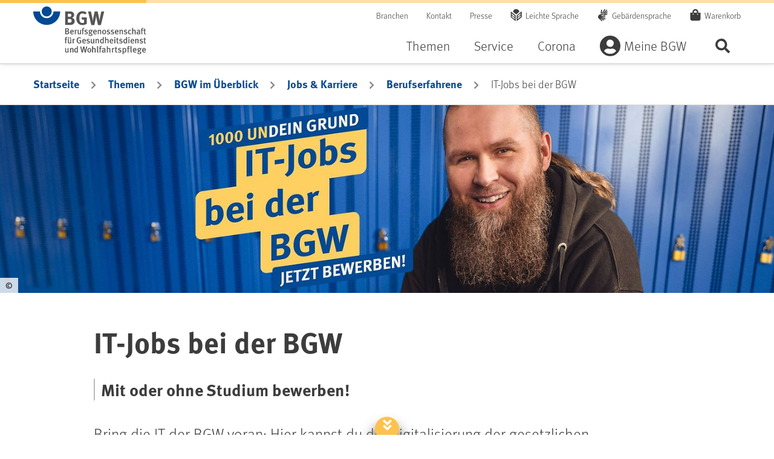

--- FILE ---
content_type: text/html;charset=UTF-8
request_url: https://www.bgw-online.de/bgw-online-de/themen/bgw-im-ueberblick/jobs-karriere/berufserfahrene/it-jobs-bei-der-bgw-23352
body_size: 63571
content:


<!DOCTYPE html>

    <html class="no-js" lang="de"
          dir="ltr"    >
<head >
<meta charset="UTF-8">
<script id="_etLoader" type="text/javascript" charset="UTF-8" data-block-cookies="true" data-respect-dnt="true" data-secure-code="ql3QQx"
src="//code.etracker.com/code/e.js" async></script> <title >IT-Jobs bei der BGW - bgw-online</title>
<meta name="keywords" content="IT-Jobs, Anwendungsentwicklung, Web-Anwendungen, IT-Betrieb, Jobs, Stellen, Studium, Server, Software,">
<meta name="viewport" content="width=device-width, initial-scale=1">
<meta name="generator" content="CoreMedia CMS">
<meta name="format-detection" content="telephone=no">
<link rel="apple-touch-icon" sizes="180x180" href="/resource/crblob/38976/a8b30dd57b3a0242a55e08855d0cd49a/apple-touch-icon-png-data.png">
<link rel="icon" type="image/png" sizes="32x32" href="/resource/crblob/38990/84f1a29a5b217f93a04b3e8ea2efc33b/favicon-32x32-png-data.png">
<link rel="icon" type="image/png" sizes="16x16" href="/resource/crblob/38988/6dba7931ca35afb8f6c6b3e34874387f/favicon-16x16-png-data.png">
<link rel="mask-icon" href="/resource/crblob/38994/d59b8b8bd8a5e331361e5cf53856a8bd/favicon-safari-pinned-tab-svg-data.svg" color="#ffffff">
<link rel="shortcut icon" href="/resource/crblob/38986/622d12d3dc2f9d61cd8b7a22a84e6fdb/favicon-ico-data.ico" />
<meta name="msapplication-TileColor" content="#ffffff">
<meta name="msapplication-TileImage" content="/resource/crblob/38992/a97249cd3fb1852b2c14158fb654d4cd/favicon-mstile-150x150-png-data.png">
<meta name="theme-color" content="#ffffff"> <link rel="canonical" href="https://www.bgw-online.de/bgw-online-de/themen/bgw-im-ueberblick/jobs-karriere/berufserfahrene/it-jobs-bei-der-bgw-23352">
<link href="/resource/themes/bgw-online/css/bgw-online-38920-116.css" rel="stylesheet" >
</head><body class="bgw-h-off-canvas-collapsed bgw-h-searchbar-collapsed">
<div class="bgw-l-site bgw-landingpage">
<div id="bgw-l-content" class="bgw-l-content">
<!-- placement:header -->
<!-- view:not defined -->
<header id="bgw-m-header" class="bgw-m-header bgw-m-header--sticky">
<div class="bgw-m-header-wrap container">
<div class="bgw-m-header-logo">
<a href="/bgw-online-de"
class="d-block bgw-m-header-logo-link" title="Zur Startseite von BGW online"
aria-label="Zur Startseite von BGW online">
</a>
</div>
<div class="bgw-m-header-navs">
<div class="bgw-m-header-secondary">
<nav class="bgw-m-header-meta-nav" aria-label="Meta-Navigation">
<ul class="bgw-m-header-meta-nav-list">
<li class="bgw-m-header-meta-nav-list-item">
<a class="d-block bgw-m-header-meta-nav-link " title="Branchen" href="/bgw-online-de/themen/branchenauswahl" target="_self" rel=""
>
Branchen
</a> </li>
<li class="bgw-m-header-meta-nav-list-item">
<a class="d-block bgw-m-header-meta-nav-link " title="Kontakt" href="/bgw-online-de/kontakt" target="_self" rel=""
>
Kontakt
</a> </li>
<li class="bgw-m-header-meta-nav-list-item">
<a class="d-block bgw-m-header-meta-nav-link " title="Presse" href="/bgw-online-de/presse" target="_self" rel=""
>
Presse
</a> </li>
<li class="bgw-m-header-meta-nav-list-item">
<a class="d-block bgw-m-header-meta-nav-link bgw-m-header-meta-nav-link--simple-lang" title="Leichte Sprache" href="/bgw-online-de/leichte-sprache-28838" target="_self" rel=""
>
Leichte Sprache
</a> </li>
<li class="bgw-m-header-meta-nav-list-item">
<a class="d-block bgw-m-header-meta-nav-link bgw-m-header-meta-nav-link--sign-lang" title="Gebärdensprache" href="/bgw-online-de/filme-in-gebaerdensprache-28844" target="_self" rel=""
>
Gebärdensprache
</a> </li>
<li class="bgw-m-header-meta-nav-list-item">
<a class="d-block bgw-m-header-meta-nav-link bgw-m-header-meta-nav-link--cart"
title="Warenkorb "
href="/dynamic/action/bgw-online-de/29210/warenkorbaction-bgw-de-"
>
Warenkorb
<span class="bgw-c-amount"></span> <span class="sr-only">Artikel</span>
</a> </li>
</ul>
</nav>
</div>
<div class="bgw-m-header-primary">
<form role="search" action="/service/search/bgw-online-de/20932">
<label class="sr-only bgw-m-search-bar-label" for="bgw-m-search-bar--header-input">BGW-Seiten-Suche</label>
<div class="bgw-m-search-bar bgw-m-search-bar--header">
<div class="bgw-m-search-bar-wrap">
<input class="bgw-m-search-bar-input form-control"
data-cm-search-form-autocomplete-link="/service/search/bgw-online-de/20932?rootNavigationId=14508"
data-cm-search-form-adwords-autocomplete-link="/service/autocomplete-adwords/bgw-online-de"
id="bgw-m-search-bar--header-input" type="search" name="query"
placeholder="Suchbegriff" spellcheck="false">
</div>
<div class="bgw-m-search-bar-wrap">
<button type="submit" class="btn btn-primary">
Suchen
</button>
</div>
</div>
</form>
<nav class="bgw-m-header-nav bgw-m-header-nav--on-canvas" aria-label="Haupt-Navigation">
<ul class="0 bgw-m-header-nav-list bgw-m-header-nav-list--level-1">
<li class="bgw-m-header-nav-list-item bgw-m-header-nav-list-item--level-1 cm-navigation-item--active " >
<button class="d-block bgw-m-header-nav-link bgw-m-header-nav-link--level-1 " aria-expanded="false" >Themen</button>
<div class="bgw-m-header-dropdown" aria-hidden="true">
<div class="bgw-m-header-dropdown-close">
<button class="bgw-m-header-dropdown-close-button">Navigation schließen</button>
</div>
<ul class="container bgw-m-header-nav-list bgw-m-header-nav-list--level-2">
<li class="bgw-m-header-nav-list-item bgw-m-header-nav-list-item--level-2 " >
<a class="d-block bgw-m-header-nav-link bgw-m-header-nav-link--level-2 " title="Gesund im Betrieb" href="/bgw-online-de/themen/gesund-im-betrieb" target="_self" rel=""
>
Gesund im Betrieb
</a><ul class="0 bgw-m-header-nav-list bgw-m-header-nav-list--level-3">
<li class="bgw-m-header-nav-list-item bgw-m-header-nav-list-item--level-3 " >
<a class="d-block bgw-m-header-nav-link bgw-m-header-nav-link--level-3 " title="Gesunde Haut" href="/bgw-online-de/themen/gesund-im-betrieb/gesunde-haut" target="_self" rel=""
>
Gesunde Haut
</a> </li><li class="bgw-m-header-nav-list-item bgw-m-header-nav-list-item--level-3 " >
<a class="d-block bgw-m-header-nav-link bgw-m-header-nav-link--level-3 " title="Gesunder Rücken" href="/bgw-online-de/themen/gesund-im-betrieb/gesunder-ruecken" target="_self" rel=""
>
Gesunder Rücken
</a> </li><li class="bgw-m-header-nav-list-item bgw-m-header-nav-list-item--level-3 " >
<a class="d-block bgw-m-header-nav-link bgw-m-header-nav-link--level-3 " title="Psyche & Gesundheit" href="/bgw-online-de/themen/gesund-im-betrieb/gesunde-psyche" target="_self" rel=""
>
Psyche & Gesundheit
</a> </li><li class="bgw-m-header-nav-list-item bgw-m-header-nav-list-item--level-3 " >
<a class="d-block bgw-m-header-nav-link bgw-m-header-nav-link--level-3 " title="Umgang mit Gewalt" href="/bgw-online-de/themen/gesund-im-betrieb/umgang-mit-gewalt" target="_self" rel=""
>
Umgang mit Gewalt
</a> </li><li class="bgw-m-header-nav-list-item bgw-m-header-nav-list-item--level-3 " >
<a class="d-block bgw-m-header-nav-link bgw-m-header-nav-link--level-3 " title="Infektionsschutz, Hygiene, Biostoffe" href="/bgw-online-de/themen/gesund-im-betrieb/hygiene-infektionsschutz-biostoffe" target="_self" rel=""
>
Infektionsschutz, Hygiene, Biostoffe
</a> </li><li class="bgw-m-header-nav-list-item bgw-m-header-nav-list-item--level-3 " >
<a class="d-block bgw-m-header-nav-link bgw-m-header-nav-link--level-3 " title="Gefahrstoffe" href="/bgw-online-de/themen/gesund-im-betrieb/gefahrstoffe" target="_self" rel=""
>
Gefahrstoffe
</a> </li><li class="bgw-m-header-nav-list-item bgw-m-header-nav-list-item--level-3 " >
<a class="d-block bgw-m-header-nav-link bgw-m-header-nav-link--level-3 " title="Sichere Mobilität" href="/bgw-online-de/themen/gesund-im-betrieb/sichere-mobilitaet" target="_self" rel=""
>
Sichere Mobilität
</a> </li><li class="bgw-m-header-nav-list-item bgw-m-header-nav-list-item--level-3 ">
<a class="d-block bgw-m-header-nav-link bgw-m-header-nav-link--level-3 " title="Mutterschutz" href="/bgw-online-de/themen/gesund-im-betrieb/mutterschutz-26190" target="_self" rel=""
>
Mutterschutz
</a></li> </ul> </li><li class="bgw-m-header-nav-list-item bgw-m-header-nav-list-item--level-2 " >
<a class="d-block bgw-m-header-nav-link bgw-m-header-nav-link--level-2 " title="Sicher mit System" href="/bgw-online-de/themen/sicher-mit-system" target="_self" rel=""
>
Sicher mit System
</a><ul class="0 bgw-m-header-nav-list bgw-m-header-nav-list--level-3">
<li class="bgw-m-header-nav-list-item bgw-m-header-nav-list-item--level-3 " >
<a class="d-block bgw-m-header-nav-link bgw-m-header-nav-link--level-3 " title="Gefährdungsbeurteilung" href="/bgw-online-de/themen/sicher-mit-system/gefaehrdungsbeurteilung" target="_self" rel=""
>
Gefährdungsbeurteilung
</a> </li><li class="bgw-m-header-nav-list-item bgw-m-header-nav-list-item--level-3 " >
<a class="d-block bgw-m-header-nav-link bgw-m-header-nav-link--level-3 " title="Arbeitsschutz-Netzwerk" href="/bgw-online-de/themen/sicher-mit-system/arbeitsschutz-netzwerk" target="_self" rel=""
>
Arbeitsschutz-Netzwerk
</a> </li><li class="bgw-m-header-nav-list-item bgw-m-header-nav-list-item--level-3 " >
<a class="d-block bgw-m-header-nav-link bgw-m-header-nav-link--level-3 " title="Arbeitsschutzbetreuung" href="/bgw-online-de/themen/sicher-mit-system/arbeitsschutzbetreuung" target="_self" rel=""
>
Arbeitsschutzbetreuung
</a> </li><li class="bgw-m-header-nav-list-item bgw-m-header-nav-list-item--level-3 " >
<a class="d-block bgw-m-header-nav-link bgw-m-header-nav-link--level-3 " title="Arbeitsschutz organisieren" href="/bgw-online-de/themen/sicher-mit-system/gut-organisierter-arbeitsschutz" target="_self" rel=""
>
Arbeitsschutz organisieren
</a> </li><li class="bgw-m-header-nav-list-item bgw-m-header-nav-list-item--level-3 " >
<a class="d-block bgw-m-header-nav-link bgw-m-header-nav-link--level-3 " title="Gesundheit managen" href="/bgw-online-de/themen/sicher-mit-system/gesundheit-managen" target="_self" rel=""
>
Gesundheit managen
</a> </li><li class="bgw-m-header-nav-list-item bgw-m-header-nav-list-item--level-3 " >
<a class="d-block bgw-m-header-nav-link bgw-m-header-nav-link--level-3 " title="Erste Hilfe" href="/bgw-online-de/themen/sicher-mit-system/erste-hilfe" target="_self" rel=""
>
Erste Hilfe
</a> </li><li class="bgw-m-header-nav-list-item bgw-m-header-nav-list-item--level-3 " >
<a class="d-block bgw-m-header-nav-link bgw-m-header-nav-link--level-3 " title="Brandschutz" href="/bgw-online-de/themen/sicher-mit-system/brandschutz" target="_self" rel=""
>
Brandschutz
</a> </li><li class="bgw-m-header-nav-list-item bgw-m-header-nav-list-item--level-3 " >
<a class="d-block bgw-m-header-nav-link bgw-m-header-nav-link--level-3 " title="Unterweisung" href="/bgw-online-de/themen/sicher-mit-system/unterweisung" target="_self" rel=""
>
Unterweisung
</a> </li> </ul> </li><li class="bgw-m-header-nav-list-item bgw-m-header-nav-list-item--level-2 cm-navigation-item--active " >
<a class="d-block bgw-m-header-nav-link bgw-m-header-nav-link--level-2 " title="BGW im Überblick" href="/bgw-online-de/themen/bgw-im-ueberblick" target="_self" rel=""
>
BGW im Überblick
</a><ul class="0 bgw-m-header-nav-list bgw-m-header-nav-list--level-3">
<li class="bgw-m-header-nav-list-item bgw-m-header-nav-list-item--level-3 " >
<a class="d-block bgw-m-header-nav-link bgw-m-header-nav-link--level-3 " title="Über uns" href="/bgw-online-de/themen/bgw-im-ueberblick/ueber-uns" target="_self" rel=""
>
Über uns
</a> </li><li class="bgw-m-header-nav-list-item bgw-m-header-nav-list-item--level-3 " >
<a class="d-block bgw-m-header-nav-link bgw-m-header-nav-link--level-3 " title="Organisation & Aufbau" href="/bgw-online-de/themen/bgw-im-ueberblick/organisation-und-aufbau" target="_self" rel=""
>
Organisation & Aufbau
</a> </li><li class="bgw-m-header-nav-list-item bgw-m-header-nav-list-item--level-3 " >
<a class="d-block bgw-m-header-nav-link bgw-m-header-nav-link--level-3 " title="Selbstverwaltung" href="/bgw-online-de/themen/bgw-im-ueberblick/selbstverwaltung" target="_self" rel=""
>
Selbstverwaltung
</a> </li><li class="bgw-m-header-nav-list-item bgw-m-header-nav-list-item--level-3 " >
<a class="d-block bgw-m-header-nav-link bgw-m-header-nav-link--level-3 " title="Aktionen & Kampagnen" href="/bgw-online-de/themen/bgw-im-ueberblick/aktionen-und-kampagnen" target="_self" rel=""
>
Aktionen & Kampagnen
</a> </li><li class="bgw-m-header-nav-list-item bgw-m-header-nav-list-item--level-3 cm-navigation-item--active " >
<a class="d-block bgw-m-header-nav-link bgw-m-header-nav-link--level-3 " title="Jobs & Karriere" href="/bgw-online-de/themen/bgw-im-ueberblick/jobs-karriere" target="_self" rel=""
>
Jobs & Karriere
</a> </li><li class="bgw-m-header-nav-list-item bgw-m-header-nav-list-item--level-3 " >
<a class="d-block bgw-m-header-nav-link bgw-m-header-nav-link--level-3 " title="Inklusion" href="/bgw-online-de/themen/bgw-im-ueberblick/inklusion" target="_self" rel=""
>
Inklusion
</a> </li><li class="bgw-m-header-nav-list-item bgw-m-header-nav-list-item--level-3 " >
<a class="d-block bgw-m-header-nav-link bgw-m-header-nav-link--level-3 " title="Prävention" href="/bgw-online-de/themen/bgw-im-ueberblick/praevention" target="_self" rel=""
>
Prävention
</a> </li> </ul> </li> <li class="bgw-m-header-nav-list-item bgw-m-header-nav-list-item--level-2 bgw-m-header-nav-list-item--content" >
<div class="bgw-m-card bgw-m-card--standard teaser" >
<div class="bgw-m-card-content">
<a href="/bgw-online-de/themen/branchenauswahl" title=" Branchenauswahl" class="bgw-m-card-link text-decoration-none">
<h3 class="">Branchenspezifische Informationen, Tipps und Hilfen</h3>
</a>
<div class="bgw-m-card-subline">
</div>
<div class="bgw-m-card-txt">
</div>
<div class="cm-cta " >
<a href="/bgw-online-de/themen/branchenauswahl" class="cm-cta__button cm-cta-button btn btn-primary" role="button">
Zur Branchenauswahl </a>
</div> </div>
</div> </li>
</ul>
</div> </li><li class="bgw-m-header-nav-list-item bgw-m-header-nav-list-item--level-1 " >
<button class="d-block bgw-m-header-nav-link bgw-m-header-nav-link--level-1 " aria-expanded="false" >Service</button>
<div class="bgw-m-header-dropdown" aria-hidden="true">
<div class="bgw-m-header-dropdown-close">
<button class="bgw-m-header-dropdown-close-button">Navigation schließen</button>
</div>
<ul class="container bgw-m-header-nav-list bgw-m-header-nav-list--level-2">
<li class="bgw-m-header-nav-list-item bgw-m-header-nav-list-item--level-2 " >
<a class="d-block bgw-m-header-nav-link bgw-m-header-nav-link--level-2 " title="Medien & Arbeitshilfen" href="/bgw-online-de/service/medien-arbeitshilfen" target="_self" rel=""
>
Medien & Arbeitshilfen
</a><ul class="0 bgw-m-header-nav-list bgw-m-header-nav-list--level-3">
<li class="bgw-m-header-nav-list-item bgw-m-header-nav-list-item--level-3 " >
<a class="d-block bgw-m-header-nav-link bgw-m-header-nav-link--level-3 " title="Basiswissen" href="/bgw-online-de/service/medien-arbeitshilfen/basiswissen" target="_self" rel=""
>
Basiswissen
</a> </li><li class="bgw-m-header-nav-list-item bgw-m-header-nav-list-item--level-3 " >
<a class="d-block bgw-m-header-nav-link bgw-m-header-nav-link--level-3 " title="Sichere Seiten" href="/bgw-online-de/service/medien-arbeitshilfen/sichere-seiten" target="_self" rel=""
>
Sichere Seiten
</a> </li><li class="bgw-m-header-nav-list-item bgw-m-header-nav-list-item--level-3 " >
<a class="d-block bgw-m-header-nav-link bgw-m-header-nav-link--level-3 " title="Medien-Center" href="/bgw-online-de/service/medien-arbeitshilfen/medien-center" target="_self" rel=""
>
Medien-Center
</a> </li><li class="bgw-m-header-nav-list-item bgw-m-header-nav-list-item--level-3 " >
<a class="d-block bgw-m-header-nav-link bgw-m-header-nav-link--level-3 " title="Formulare" href="/bgw-online-de/service/medien-arbeitshilfen/formulare" target="_self" rel=""
>
Formulare
</a> </li><li class="bgw-m-header-nav-list-item bgw-m-header-nav-list-item--level-3 " >
<a class="d-block bgw-m-header-nav-link bgw-m-header-nav-link--level-3 " title="Videos" href="/bgw-online-de/service/medien-arbeitshilfen/videos" target="_self" rel=""
>
Videos
</a> </li><li class="bgw-m-header-nav-list-item bgw-m-header-nav-list-item--level-3 " >
<a class="d-block bgw-m-header-nav-link bgw-m-header-nav-link--level-3 " title="BGW magazin" href="/bgw-online-de/service/medien-arbeitshilfen/bgw-magazin" target="_self" rel=""
>
BGW magazin
</a> </li><li class="bgw-m-header-nav-list-item bgw-m-header-nav-list-item--level-3 ">
<a class="d-block bgw-m-header-nav-link bgw-m-header-nav-link--level-3 " title="BGW young" href="/bgw-online-de/service/medien-arbeitshilfen/medien-center/bgw-young-20920" target="_self" rel=""
>
BGW young
</a></li> </ul> </li><li class="bgw-m-header-nav-list-item bgw-m-header-nav-list-item--level-2 " >
<a class="d-block bgw-m-header-nav-link bgw-m-header-nav-link--level-2 " title="Unfall & Berufskrankheit" href="/bgw-online-de/service/unfall-berufskrankheit" target="_self" rel=""
>
Unfall & Berufskrankheit
</a><ul class="0 bgw-m-header-nav-list bgw-m-header-nav-list--level-3">
<li class="bgw-m-header-nav-list-item bgw-m-header-nav-list-item--level-3 " >
<a class="d-block bgw-m-header-nav-link bgw-m-header-nav-link--level-3 " title="Unfälle & psychische Beeinträchtigungen" href="/bgw-online-de/service/unfall-berufskrankheit/unfaelle-psychische-beeintraechtigungen" target="_self" rel=""
>
Unfälle & psychische Beeinträchtigungen
</a> </li><li class="bgw-m-header-nav-list-item bgw-m-header-nav-list-item--level-3 " >
<a class="d-block bgw-m-header-nav-link bgw-m-header-nav-link--level-3 " title="Berufskrankheiten" href="/bgw-online-de/service/unfall-berufskrankheit/berufskrankheiten" target="_self" rel=""
>
Berufskrankheiten
</a> </li><li class="bgw-m-header-nav-list-item bgw-m-header-nav-list-item--level-3 " >
<a class="d-block bgw-m-header-nav-link bgw-m-header-nav-link--level-3 " title="Zurück ins Berufsleben" href="/bgw-online-de/service/unfall-berufskrankheit/zurueck-ins-berufsleben" target="_self" rel=""
>
Zurück ins Berufsleben
</a> </li><li class="bgw-m-header-nav-list-item bgw-m-header-nav-list-item--level-3 " >
<a class="d-block bgw-m-header-nav-link bgw-m-header-nav-link--level-3 " title="Reha-Management" href="/bgw-online-de/service/unfall-berufskrankheit/reha-management" target="_self" rel=""
>
Reha-Management
</a> </li> </ul> </li><li class="bgw-m-header-nav-list-item bgw-m-header-nav-list-item--level-2 " >
<a class="d-block bgw-m-header-nav-link bgw-m-header-nav-link--level-2 " title="Schulung & Beratung" href="/bgw-online-de/service/schulung-beratung" target="_self" rel=""
>
Schulung & Beratung
</a><ul class="0 bgw-m-header-nav-list bgw-m-header-nav-list--level-3">
<li class="bgw-m-header-nav-list-item bgw-m-header-nav-list-item--level-3 " >
<a class="d-block bgw-m-header-nav-link bgw-m-header-nav-link--level-3 " title="BGW-Lernportal" href="/bgw-online-de/service/schulung-beratung/bgw-lernportal" target="_self" rel=""
>
BGW-Lernportal
</a> </li><li class="bgw-m-header-nav-list-item bgw-m-header-nav-list-item--level-3 " >
<a class="d-block bgw-m-header-nav-link bgw-m-header-nav-link--level-3 " title="Seminare" href="/bgw-online-de/service/schulung-beratung/seminare" target="_self" rel=""
>
Seminare
</a> </li><li class="bgw-m-header-nav-list-item bgw-m-header-nav-list-item--level-3 " >
<a class="d-block bgw-m-header-nav-link bgw-m-header-nav-link--level-3 " title="Schulungs- und Beratungszentren" href="/bgw-online-de/service/schulung-beratung/schulungs-und-beratungszentren" target="_self" rel=""
>
Schulungs- und Beratungszentren
</a> </li><li class="bgw-m-header-nav-list-item bgw-m-header-nav-list-item--level-3 ">
<a class="d-block bgw-m-header-nav-link bgw-m-header-nav-link--level-3 " title="Rückensprechstunde" href="/bgw-online-de/service/schulung-beratung/rueckensprechstunde-19018" target="_self" rel=""
>
Rückensprechstunde
</a></li><li class="bgw-m-header-nav-list-item bgw-m-header-nav-list-item--level-3 ">
<a class="d-block bgw-m-header-nav-link bgw-m-header-nav-link--level-3 " title="Hautsprechstunde" href="/bgw-online-de/service/schulung-beratung/hautsprechstunde-19010" target="_self" rel=""
>
Hautsprechstunde
</a></li><li class="bgw-m-header-nav-list-item bgw-m-header-nav-list-item--level-3 " >
<a class="d-block bgw-m-header-nav-link bgw-m-header-nav-link--level-3 " title="Veranstaltungen" href="/bgw-online-de/service/schulung-beratung/veranstaltungen" target="_self" rel=""
>
Veranstaltungen
</a> </li><li class="bgw-m-header-nav-list-item bgw-m-header-nav-list-item--level-3 " >
<a class="d-block bgw-m-header-nav-link bgw-m-header-nav-link--level-3 " title="BGW forum – die Kongressreihe" href="/bgw-online-de/service/schulung-beratung/bgwforum" target="_self" rel=""
>
BGW forum – die Kongressreihe
</a> </li> </ul> </li><li class="bgw-m-header-nav-list-item bgw-m-header-nav-list-item--level-2 " >
<a class="d-block bgw-m-header-nav-link bgw-m-header-nav-link--level-2 " title="Beitrag & Leistung" href="/bgw-online-de/service/beitrag-leistung" target="_self" rel=""
>
Beitrag & Leistung
</a><ul class="0 bgw-m-header-nav-list bgw-m-header-nav-list--level-3">
<li class="bgw-m-header-nav-list-item bgw-m-header-nav-list-item--level-3 " >
<a class="d-block bgw-m-header-nav-link bgw-m-header-nav-link--level-3 " title="BGW-Beitrag" href="/bgw-online-de/service/beitrag-leistung/bgw-beitrag" target="_self" rel=""
>
BGW-Beitrag
</a> </li><li class="bgw-m-header-nav-list-item bgw-m-header-nav-list-item--level-3 " >
<a class="d-block bgw-m-header-nav-link bgw-m-header-nav-link--level-3 " title="Versicherungsschutz" href="/bgw-online-de/service/beitrag-leistung/versicherungsschutz" target="_self" rel=""
>
Versicherungsschutz
</a> </li><li class="bgw-m-header-nav-list-item bgw-m-header-nav-list-item--level-3 " >
<a class="d-block bgw-m-header-nav-link bgw-m-header-nav-link--level-3 " title="Mitglied werden" href="/bgw-online-de/service/beitrag-leistung/mitglied-werden" target="_self" rel=""
>
Mitglied werden
</a> </li><li class="bgw-m-header-nav-list-item bgw-m-header-nav-list-item--level-3 ">
<a class="d-block bgw-m-header-nav-link bgw-m-header-nav-link--level-3 " title="Freiwillige Versicherung" href="/bgw-online-de/service/beitrag-leistung/versicherungsschutz/freiwillige-versicherung-15018" target="_self" rel=""
>
Freiwillige Versicherung
</a></li><li class="bgw-m-header-nav-list-item bgw-m-header-nav-list-item--level-3 ">
<a class="d-block bgw-m-header-nav-link bgw-m-header-nav-link--level-3 " title="Pflichtversicherung" href="/bgw-online-de/service/beitrag-leistung/versicherungsschutz/pflichtversicherung-fuer-unternehmerinnen-und-unternehmer-91482" target="_self" rel=""
>
Pflichtversicherung
</a></li><li class="bgw-m-header-nav-list-item bgw-m-header-nav-list-item--level-3 " >
<a class="d-block bgw-m-header-nav-link bgw-m-header-nav-link--level-3 " title="Digitaler Lohnnachweis" href="/bgw-online-de/service/beitrag-leistung/digitaler-lohnnachweis" target="_self" rel=""
>
Digitaler Lohnnachweis
</a> </li><li class="bgw-m-header-nav-list-item bgw-m-header-nav-list-item--level-3 " >
<a class="d-block bgw-m-header-nav-link bgw-m-header-nav-link--level-3 " title="Meldung Ehrenamtlicher" href="/bgw-online-de/service/beitrag-leistung/meldung-ehrenamtlicher" target="_self" rel=""
>
Meldung Ehrenamtlicher
</a> </li> </ul> </li> </ul>
</div> </li><li class="bgw-m-header-nav-list-item bgw-m-header-nav-list-item--level-1 " >
<button class="d-block bgw-m-header-nav-link bgw-m-header-nav-link--level-1 " aria-expanded="false" >Corona</button>
<div class="bgw-m-header-dropdown" aria-hidden="true">
<div class="bgw-m-header-dropdown-close">
<button class="bgw-m-header-dropdown-close-button">Navigation schließen</button>
</div>
<ul class="container bgw-m-header-nav-list bgw-m-header-nav-list--level-2">
<li class="bgw-m-header-nav-list-item bgw-m-header-nav-list-item--level-2 " >
<a class="d-block bgw-m-header-nav-link bgw-m-header-nav-link--level-2 " title="Aktuelles rund um das Coronavirus" href="/bgw-online-de/corona-navigationsebene/coronavirus" target="_self" rel=""
>
Aktuelles rund um das Coronavirus
</a><ul class="0 bgw-m-header-nav-list bgw-m-header-nav-list--level-3">
<li class="bgw-m-header-nav-list-item bgw-m-header-nav-list-item--level-3 ">
<a class="d-block bgw-m-header-nav-link bgw-m-header-nav-link--level-3 " title="5 Jahre Covid-19-Pandemie: Rückblick, Situation, Ausblick" href="/bgw-online-de/corona-navigationsebene/coronavirus/5-jahre-covid-19-pandemie-rueckblick-situation-ausblick-118390" target="_self" rel=""
>
5 Jahre Covid-19-Pandemie: Rückblick, Situation, Ausblick
</a></li><li class="bgw-m-header-nav-list-item bgw-m-header-nav-list-item--level-3 ">
<a class="d-block bgw-m-header-nav-link bgw-m-header-nav-link--level-3 " title="Schutz vor SARS-CoV-2" href="/bgw-online-de/corona-navigationsebene/coronavirus/covid-19-aktuelle-vorgaben-94872" target="_self" rel=""
>
Schutz vor SARS-CoV-2
</a></li><li class="bgw-m-header-nav-list-item bgw-m-header-nav-list-item--level-3 ">
<a class="d-block bgw-m-header-nav-link bgw-m-header-nav-link--level-3 " title="Covid-19-Meldungen" href="/bgw-online-de/corona-navigationsebene/coronavirus/berufskrankheiten-anzeige-und-kostenuebernahme-von-testungen-bei-43564" target="_self" rel=""
>
Covid-19-Meldungen
</a></li><li class="bgw-m-header-nav-list-item bgw-m-header-nav-list-item--level-3 ">
<a class="d-block bgw-m-header-nav-link bgw-m-header-nav-link--level-3 " title="Covid-19 als Berufskrankheit: Hilfe von der BGW" href="/bgw-online-de/service/unfall-berufskrankheit/berufskrankheiten/covid-19-63456" target="_self" rel=""
>
Covid-19 als Berufskrankheit: Hilfe von der BGW
</a></li><li class="bgw-m-header-nav-list-item bgw-m-header-nav-list-item--level-3 ">
<a class="d-block bgw-m-header-nav-link bgw-m-header-nav-link--level-3 " title="Covid-19: Informationen für behandelnde ärztliche Praxen" href="/bgw-online-de/corona-navigationsebene/coronavirus/covid-19-informationen-praxen-69092" target="_self" rel=""
>
Covid-19: Informationen für behandelnde ärztliche Praxen
</a></li> </ul> </li> </ul>
</div> </li><li class="bgw-m-header-nav-list-item bgw-m-header-nav-list-item--level-1 " >
<button class="d-block bgw-m-header-nav-link bgw-m-header-nav-link--level-1 bgw-m-header-nav-link--icon bgw-m-header-nav-link--icon--user" aria-expanded="false" >Meine BGW</button>
<div class="bgw-m-header-dropdown" aria-hidden="true">
<div class="bgw-m-header-dropdown-close">
<button class="bgw-m-header-dropdown-close-button">Navigation schließen</button>
</div>
<ul class="container bgw-m-header-nav-list bgw-m-header-nav-list--level-2">
<li class="bgw-m-header-nav-list-item bgw-m-header-nav-list-item--level-2 " >
<a class="d-block bgw-m-header-nav-link bgw-m-header-nav-link--level-2 " title="Mein Konto" href="/bgw-online-de/meine-bgw/mein-konto" target="_self" rel=""
>
Mein Konto
</a><ul class="0 bgw-m-header-nav-list bgw-m-header-nav-list--level-3">
<li class="bgw-m-header-nav-list-item bgw-m-header-nav-list-item--level-3 " >
<a class="d-block bgw-m-header-nav-link bgw-m-header-nav-link--level-3 " title="Alle Services" href="/bgw-online-de/meine-bgw/mein-konto/alle-services" target="_self" rel=""
>
Alle Services
</a> </li><li class="bgw-m-header-nav-list-item bgw-m-header-nav-list-item--level-3 " >
<a class="d-block bgw-m-header-nav-link bgw-m-header-nav-link--level-3 " title="Mein Profil" href="/bgw-online-de/meine-bgw/mein-konto/mein-profil" target="_self" rel=""
>
Mein Profil
</a> </li><li class="bgw-m-header-nav-list-item bgw-m-header-nav-list-item--level-3 " >
<a class="d-block bgw-m-header-nav-link bgw-m-header-nav-link--level-3 " title="Mein Newsletter" href="/bgw-online-de/meine-bgw/mein-konto/mein-newsletter" target="_self" rel=""
>
Mein Newsletter
</a> </li><li class="bgw-m-header-nav-list-item bgw-m-header-nav-list-item--level-3 " >
<a class="d-block bgw-m-header-nav-link bgw-m-header-nav-link--level-3 " title="Mein Unternehmen" href="/bgw-online-de/meine-bgw/mein-konto/mein-unternehmen" target="_self" rel=""
>
Mein Unternehmen
</a> </li><li class="bgw-m-header-nav-list-item bgw-m-header-nav-list-item--level-3 " >
<a class="d-block bgw-m-header-nav-link bgw-m-header-nav-link--level-3 " title="Meine Seminare" href="/bgw-online-de/meine-bgw/mein-konto/meine-seminare" target="_self" rel=""
>
Meine Seminare
</a> </li><li class="bgw-m-header-nav-list-item bgw-m-header-nav-list-item--level-3 " >
<a class="d-block bgw-m-header-nav-link bgw-m-header-nav-link--level-3 " title="Mein Adressbuch" href="/bgw-online-de/meine-bgw/mein-konto/adressbuch" target="_self" rel=""
>
Mein Adressbuch
</a> </li><li class="bgw-m-header-nav-list-item bgw-m-header-nav-list-item--level-3 " >
<a class="d-block bgw-m-header-nav-link bgw-m-header-nav-link--level-3 " title="Meine Bestellhistorie" href="/bgw-online-de/meine-bgw/mein-konto/meine-bestellhistorie" target="_self" rel=""
>
Meine Bestellhistorie
</a> </li><li class="bgw-m-header-nav-list-item bgw-m-header-nav-list-item--level-3 " >
<a class="d-block bgw-m-header-nav-link bgw-m-header-nav-link--level-3 " title="Meine Reha" href="/bgw-online-de/meine-bgw/mein-konto/meine-reha" target="_self" rel=""
>
Meine Reha
</a> </li> </ul> </li><li class="bgw-m-header-nav-list-item bgw-m-header-nav-list-item--level-2 bgw-m-header-nav-list-item--login meine-bgw-login-area" data-loggedin-url="/dynamic/action/bgw-online-de/19396/loggedin-ajax/isloggedin">
<div class="bgw-m-login-area bgw-m-login-area__logout">
<div class="bgw-m-login-area-wrap">
<span class="bgw-m-login-area-heading">Abmeldung</span>
<div class="bgw-m-login-area-row">
<form method="post" action="https://www.bgw-online.de/blueprint/logout">
<input type="hidden" name="_csrf" value="KFw6W86TuRu041JyNOZfEszgC7gZDWQ7hc1uu_3HUBiitbKMTGVfPvekiX-Z0mVADctrIvuEJoEvPFIW5PsIg56kaHuT1NG7">
<button type="submit" name="submit_param" class="bgw-c-button bgw-c-button--primary bgw-c-button--icon bgw-c-button--icon---lock bgw-m-header-link">
Logout
</button>
</form>
</div>
</div>
</div><div class="bgw-m-login-area bgw-m-login-area__login">
<div class="bgw-m-login-area-wrap">
<span class="bgw-m-login-area-heading">
Anmeldung
</span>
<div class="bgw-m-login-area-row">
Loggen Sie sich ein oder registrieren Sie sich für «Meine BGW».
</div>
<div class="bgw-m-login-area-row">
<a href="/bgw-online-de/meine-bgw/mein-konto" role="button"
class="bgw-c-button bgw-c-button--primary bgw-c-button--icon bgw-c-button--icon---unlock bgw-m-header-link">
Login/ Registrierung
</a>
</div>
</div>
</div></li> </ul>
</div> </li> </ul> </nav>
<div class="bgw-m-header-search">
<button class="bgw-m-header-btn bgw-m-header-btn--search"
data-search-button-close-text="Schließen" data-search-button-image-text="Seite durchsuchen ...">
Seite durchsuchen ...
</button>
</div>
<div class="bgw-m-header-menu">
<button class="bgw-m-header-btn bgw-m-header-btn--menu" data-mobile-navi-close-text="Navigation schließen">
Menü
</button>
</div>
</div>
</div>
</div>
</header>
<nav class="bgw-m-breadcrumb" aria-label="Brotkrümel-Navigation">
<ol class="bgw-m-breadcrumb-list container" title="Sie sind hier:">
<li class="bgw-m-breadcrumb-list-item">
<a class="bgw-m-breadcrumb-link d-block " title="Startseite" href="/bgw-online-de" target="_self" rel=""
>
Startseite
</a> </li>
<li class="bgw-m-breadcrumb-list-item">
<a class="bgw-m-breadcrumb-link d-block " title="Themen" href="/bgw-online-de/themen" target="_self" rel=""
>
Themen
</a> </li>
<li class="bgw-m-breadcrumb-list-item">
<a class="bgw-m-breadcrumb-link d-block " title="BGW im Überblick" href="/bgw-online-de/themen/bgw-im-ueberblick" target="_self" rel=""
>
BGW im Überblick
</a> </li>
<li class="bgw-m-breadcrumb-list-item">
<a class="bgw-m-breadcrumb-link d-block " title="Jobs & Karriere" href="/bgw-online-de/themen/bgw-im-ueberblick/jobs-karriere" target="_self" rel=""
>
Jobs & Karriere
</a> </li>
<li class="bgw-m-breadcrumb-list-item">
<a class="bgw-m-breadcrumb-link d-block " title="Berufserfahrene" href="/bgw-online-de/themen/bgw-im-ueberblick/jobs-karriere/berufserfahrene" target="_self" rel=""
>
Berufserfahrene
</a> </li>
<li class="bgw-m-breadcrumb-list-item bgw-m-breadcrumb-list-item--current" aria-current="page">IT-Jobs bei der BGW</li>
</ol></nav> <main>
<!-- placement:intro-mood -->
<!-- view:not defined --><!-- placement:intro-text -->
<!-- view:not defined --><!-- placement:intro-teaser -->
<!-- view:not defined --><!-- placement:main -->
<!-- view:not defined -->
<div class="bgw-m-stage">
<figure class="bgw-m-figure ">
<div class="bgw-m-figure-wrap">
<picture >
<source srcset="/resource/image/90712/landscape_ratio16x9/1170/658/bb97835c72f124c5055fb34f4f72e714/89A7033E93B840D01A56CA12FABA405F/stellenangebot-it-jobs.jpg, /resource/image/90712/landscape_ratio16x9/2340/1316/fc6aa498f6cb15013e8b9d4dda03c81d/85B208CA20566C82303C11AD8B5EA550/stellenangebot-it-jobs.jpg 2x" media="(min-width: 991px) and (max-width: 1170px)">
<source srcset="/resource/image/90712/landscape_ratio16x9/990/557/583a2ec6150469ff3b6a3f53dac25f7d/A6551349D975C864ED0F8924898E500D/stellenangebot-it-jobs.jpg, /resource/image/90712/landscape_ratio16x9/1980/1114/6149d5df3f142ae389a7ea30abbae081/A28FACA0F084BC1BA6AA69401E75E39E/stellenangebot-it-jobs.jpg 2x" media="(min-width: 971px) and (max-width: 990px)">
<source srcset="/resource/image/90712/landscape_ratio16x9/970/546/353d1f7a82929379cbe44e96ef377dad/0B7810046F16F8802B9BA06E9186F091/stellenangebot-it-jobs.jpg, /resource/image/90712/landscape_ratio16x9/1940/1091/6b4249aed7278fb0758a12239be72ce1/C5B853F98EF175555C6FBCCCD471A795/stellenangebot-it-jobs.jpg 2x" media="(min-width: 791px) and (max-width: 970px)">
<source srcset="/resource/image/90712/landscape_ratio16x9/790/444/6d1e4e72e4de4a893f1bf62f2db6930a/6740B8FB901700033FC6554CC3DF145B/stellenangebot-it-jobs.jpg, /resource/image/90712/landscape_ratio16x9/1580/888/97ae7f7bf072f9b9223e68caeb38facc/AF7B21928C81B4C7B8027651D526578D/stellenangebot-it-jobs.jpg 2x" media="(min-width: 771px) and (max-width: 790px)">
<source srcset="/resource/image/90712/landscape_ratio16x9/770/433/abf241fc87207981db140770afd84673/73EC3ADCC3AA54E3EBFDEA40A83F943F/stellenangebot-it-jobs.jpg, /resource/image/90712/landscape_ratio16x9/1540/866/4619e4f31ce81a5706aee4b2a5979dc3/0904B3F90404A4B1DF0DAA87E680967E/stellenangebot-it-jobs.jpg 2x" media="(min-width: 701px) and (max-width: 770px)">
<source srcset="/resource/image/90712/landscape_ratio144x35/700/170/963b66a3c6b71f9e4e20925e60eb3a4f/503EBE7288C1166B3A1A712681A8DDDA/stellenangebot-it-jobs.jpg" media="(min-width: 591px) and (max-width: 700px)">
<source srcset="/resource/image/90712/landscape_ratio16x9/590/332/42841477593cf4cee5a485947fa95f6a/498C187182ACD8D5F609C5B2B0852A02/stellenangebot-it-jobs.jpg, /resource/image/90712/landscape_ratio16x9/1180/664/5c0db174e7a21097b5e1e18e36821a5f/34079EA60F2AE599E67CCDA43084A5F9/stellenangebot-it-jobs.jpg 2x" media="(min-width: 391px) and (max-width: 590px)">
<source srcset="/resource/image/90712/landscape_ratio16x9/390/219/7a252828717f0aadd6eef21f347fd6ce/494EBA52A825CD508FD57782B1A725AD/stellenangebot-it-jobs.jpg, /resource/image/90712/landscape_ratio16x9/780/438/b64f6d22196811ac38f38681b0222bfb/ADD8C8925468E9C527E01E0B6415E0AF/stellenangebot-it-jobs.jpg 2x" media="(min-width: 371px) and (max-width: 390px)">
<source srcset="/resource/image/90712/landscape_ratio16x9/370/208/7bb15ba6d6634eef5a96c634396f98b3/AC2FAB559DCEEE7B79B9B4ED6293DBF4/stellenangebot-it-jobs.jpg, /resource/image/90712/landscape_ratio16x9/740/416/23ae7481e74e614524d731227864294c/748600859F9B3010ACA08FA04D1AFCA7/stellenangebot-it-jobs.jpg 2x" media="(min-width: 255px) and (max-width: 370px)">
<source srcset="/resource/image/90712/landscape_ratio16x9/254/143/1eabc6bada5da041118e8a47d5543fe8/F8BB3BA9B6C60D2A8D7C96CA7BFB8628/stellenangebot-it-jobs.jpg" media="(max-width: 254px)">
<img class="bgw-m-figure-img " src="/resource/image/90712/landscape_ratio144x35/1440/350/e5ee7277f62ba5e8ba2aa1f76f0419f2/C85BAA96671EAD2ADCD77B7876F0ACA9/stellenangebot-it-jobs.jpg" srcset="/resource/image/90712/landscape_ratio144x35/1440/350/e5ee7277f62ba5e8ba2aa1f76f0419f2/C85BAA96671EAD2ADCD77B7876F0ACA9/stellenangebot-it-jobs.jpg, /resource/image/90712/landscape_ratio144x35/2880/700/2bf7ffd0d8de2fa0fd649beb3de5bf44/0F0FC782C639BDBBAE6C6FD104A33253/stellenangebot-it-jobs.jpg 2x"
alt="Rund 40-jähriger IT-Experte mit langem Bart und zurückgebundenen langen Haaren sowie schwarzem Kapuzenpullover sitzt vor blauen Spind-Schränken, die mit Vorhängeschlössern gesichert sind, dazu Text: &quot;1000 undein Grund – IT-Jobs bei der BGW. Jetzt bewerben!&quot;"
title="IT-Jobs bei der BGW"/>
</picture>
<div class="bgw-m-figure-copyright bgw-m-figure-copyright--collapsed" aria-hidden="true">
<div class="bgw-m-figure-copyright-trigger">
&copy;
</div>
<div class="bgw-m-figure-copyright-note" >
BGW
</div>
</div>
</div>
</figure><div class="container">
<div class="bgw-m-stage-heading">
<h1 >
IT-Jobs bei der BGW <span class="bgw-m-subheadline">Mit oder ohne Studium bewerben!</span>
</h1>
</div>
</div></div><!-- leadTeaserAusrichtung:-->
<div class="container">
<div class="bgw-l-lead bgw-l-lead--none">
<div class="bgw-l-lead-container">
<div class="bgw-h-lead">
<p class="css-pclass--dotted-line">Bring die IT der BGW voran: Hier kannst du die Digitalisierung der gesetzlichen Unfallversicherung mitgestalten.</p> </div>
</div>
</div>
</div><div class="container">
<div class="bgw-l-wrap">
<p>Als moderne Dienstleisterin setzt die BGW im Kontakt mit ihren Versicherten und Unternehmen auch auf das Internet und IT-Anwendungen. Wir bauen unsere Services weiter aus und dafür brauchen wir dich!</p><h2>Fünf gute Gründe zur BGW zu kommen</h2><p><!-- blockClass: -->
</p>
<div class="bgw-l-position bgw-l-position--standard" >
<div class="bgw-m-toggle bgw-m-toggle--accordion container" data-allow-multiple>
<h2 class="sr-only" >
Häufig gestellte Fragen </h2>
<a id="70726" class="bgw-h-fixed-header"></a>
<h3>
<button type="button" aria-expanded="false" aria-controls="sect13i6r5dutiispdskbcy2kyjvsp0"
class="bgw-m-toggle-trigger"
id="bgw-m-toggle13i6r5dutiispdskbcy2kyjvsp0id">
<span class="bgw-m-toggle-trigger-title">
Jobs mit Aussicht: Zur BGW kommen, um zu bleiben </span>
</button>
</h3>
<div id="sect13i6r5dutiispdskbcy2kyjvsp0" role="region" aria-labelledby="bgw-m-toggle13i6r5dutiispdskbcy2kyjvsp0id" class="bgw-m-toggle-panel" hidden="">
<div class="bgw-m-toggle-content" >
<p>Wenn du dir eine langfristige Perspektive bei einer attraktiven Arbeitgeberin wünschst, bist du bei uns genau richtig. Denn die BGW setzt auf die kontinuierliche Zusammenarbeit mit ihren Beschäftigten.</p> </div>
</div>
<a id="70728" class="bgw-h-fixed-header"></a>
<h3>
<button type="button" aria-expanded="false" aria-controls="sect13i6r5dutiispdskbcy2kyjvsp1"
class="bgw-m-toggle-trigger"
id="bgw-m-toggle13i6r5dutiispdskbcy2kyjvsp1id">
<span class="bgw-m-toggle-trigger-title">
Wir meinen es ernst mit der Vereinbarkeit von Beruf und Familie </span>
</button>
</h3>
<div id="sect13i6r5dutiispdskbcy2kyjvsp1" role="region" aria-labelledby="bgw-m-toggle13i6r5dutiispdskbcy2kyjvsp1id" class="bgw-m-toggle-panel" hidden="">
<div class="bgw-m-toggle-content" >
<p>Die <a href="/bgw-online-de/themen/bgw-im-ueberblick/jobs-karriere/leben-beruf-familie-die-bgw-ermoeglicht-balance-15234" target="_self">Vereinbarkeit von Beruf und Familie</a> ist hier gelebte Realität. Teilzeitmodelle, flexible Gleitzeitregelungen, Beratung, Inklusion und mehr – dafür steht die BGW. Darauf kannst du dich verlassen.</p> </div>
</div>
<a id="70730" class="bgw-h-fixed-header"></a>
<h3>
<button type="button" aria-expanded="false" aria-controls="sect13i6r5dutiispdskbcy2kyjvsp2"
class="bgw-m-toggle-trigger"
id="bgw-m-toggle13i6r5dutiispdskbcy2kyjvsp2id">
<span class="bgw-m-toggle-trigger-title">
Weiterbildung wird bei der BGW großgeschrieben </span>
</button>
</h3>
<div id="sect13i6r5dutiispdskbcy2kyjvsp2" role="region" aria-labelledby="bgw-m-toggle13i6r5dutiispdskbcy2kyjvsp2id" class="bgw-m-toggle-panel" hidden="">
<div class="bgw-m-toggle-content" >
<p>Die BGW investiert gezielt in Fachleute für spannende künftige Aufgaben. Den kontinuierlichen Ausbau von Wissen und Kompetenzen unterstützen wir. Dafür erhältst du eine breite Auswahl an Qualifizierungsangeboten.</p> </div>
</div>
<a id="70732" class="bgw-h-fixed-header"></a>
<h3>
<button type="button" aria-expanded="false" aria-controls="sect13i6r5dutiispdskbcy2kyjvsp3"
class="bgw-m-toggle-trigger"
id="bgw-m-toggle13i6r5dutiispdskbcy2kyjvsp3id">
<span class="bgw-m-toggle-trigger-title">
Sie profitieren von zahlreichen Extras </span>
</button>
</h3>
<div id="sect13i6r5dutiispdskbcy2kyjvsp3" role="region" aria-labelledby="bgw-m-toggle13i6r5dutiispdskbcy2kyjvsp3id" class="bgw-m-toggle-panel" hidden="">
<div class="bgw-m-toggle-content" >
<p>Homeoffice, Gesundheitstag, Gratis-Parkhaus und mehr … Die Liste der Benefits ist lang. Sie reicht von A wie Arbeitszimmer für Eltern über K wie Kantine bis Z wie Zuschüsse zur Kinderbetreuung. Freu dich drauf!</p> </div>
</div>
<a id="70734" class="bgw-h-fixed-header"></a>
<h3>
<button type="button" aria-expanded="false" aria-controls="sect13i6r5dutiispdskbcy2kyjvsp4"
class="bgw-m-toggle-trigger"
id="bgw-m-toggle13i6r5dutiispdskbcy2kyjvsp4id">
<span class="bgw-m-toggle-trigger-title">
Spannende Aufgaben warten auf dich – jetzt und in Zukunft </span>
</button>
</h3>
<div id="sect13i6r5dutiispdskbcy2kyjvsp4" role="region" aria-labelledby="bgw-m-toggle13i6r5dutiispdskbcy2kyjvsp4id" class="bgw-m-toggle-panel" hidden="">
<div class="bgw-m-toggle-content" >
<p>Bei der BGW sind Wachstumsbranchen versichert: Als gesetzliche Unfallversicherung für den Gesundheitsdienst und die Wohlfahrtspflege entwickeln wir unsere Services kontinuierlich weiter. Gestalte den Wandel mit!</p> </div>
</div>
<div class="bgw-m-toggle-actions">
<button type="button"
class="btn btn-sm btn-link bgw-m-toggle-open-all">Alle öffnen</button>
<button type="button"
class="btn btn-sm btn-link bgw-m-toggle-close-all">Alle schließen</button>
</div>
</div>
</div><p>
</p><p></p>
<div class="bgw-l-position bgw-l-position--standard">
<div class="bgw-m-highlighted bgw-m-highlighted--maize" >
<span class="d-block bgw-m-highlighted-heading">
Sonst noch wichtig </span>
<div class="bgw-m-highlighted-content">
<ul class="rte--list bgw-c-unorderedlist"><li>Du möchtest immer auf dem Laufenden bleiben und keine neuen Stellenangebote verpassen? <a href="/bgw-online-de/bgw-newsletter-jetzt-abonnieren-20370" target="_self">Abonniere einfach den BGW-Newsletter</a>.</li><li>Du hast Fragen zu den Jobangeboten, zur Bewerbung oder der BGW? Dann <a href="/bgw-online-de/themen/bgw-im-ueberblick/jobs-karriere/ansprechpersonen-bei-der-bgw-15254" target="_self">melde dich sehr gern bei unseren Ansprechpersonen</a>.</li></ul><p><br/></p> </div>
</div>
</div>
<p>
</p><p><!-- blockClass: -->
</p>
<!-- blockClass: -->
<div class="" >
<h2 class="text-center ">Wichtiges auf einen Blick</h2>
<ul class="bgw-l-cardlist" >
<li class="bgw-l-cardlist-item" >
<div class="bgw-m-card bgw-m-card--highlight teaser" >
<div class="bgw-m-card-visual">
<a href="/bgw-online-de/themen/bgw-im-ueberblick/jobs-karriere/ueber-die-arbeitgeberin-bgw-89148" title="arbeitgeberin-bgw" class="bgw-m-card-link text-decoration-none">
<figure class="bgw-m-figure ">
<div class="bgw-m-figure-wrap">
<picture >
<source srcset="/resource/image/89118/landscape_ratio16x9/254/143/bf6d965126db2cece9bc7a3f6a8296/3D3F11A4D669F5D121BF13C0D38A678F/230601-bgw-motive4-png.jpg" media="(max-width: 254px)">
<img class="bgw-m-figure-img " src="/resource/image/89118/landscape_ratio16x9/370/208/4a426d21b167dd6d40c4e74c0c6855e9/928328DA064FB4359EF88E5C721711DD/230601-bgw-motive4-png.jpg" srcset="/resource/image/89118/landscape_ratio16x9/370/208/4a426d21b167dd6d40c4e74c0c6855e9/928328DA064FB4359EF88E5C721711DD/230601-bgw-motive4-png.jpg, /resource/image/89118/landscape_ratio16x9/740/416/2525841b8f1d4b51cddf8a022d524a9d/98230EB1D581D5669B69F1380E2D2A06/230601-bgw-motive4-png.jpg 2x"
alt=""
title=""/>
</picture>
<div class="bgw-m-figure-copyright bgw-m-figure-copyright--collapsed" aria-hidden="true">
<div class="bgw-m-figure-copyright-trigger">
&copy;
</div>
<div class="bgw-m-figure-copyright-note" >
BGW
</div>
</div>
</div>
</figure> </a>
</div>
<div class="bgw-m-card-content">
<a href="/bgw-online-de/themen/bgw-im-ueberblick/jobs-karriere/ueber-die-arbeitgeberin-bgw-89148" title=" Über die Arbeitgeberin BGW" class="bgw-m-card-link text-decoration-none">
<h3 class="">Über die Arbeitgeberin BGW</h3>
</a>
<div class="bgw-m-card-txt">
<p>
Komm in unser Team. 1000 UNDEIN GRUND sprechen für die BGW.<br>
</p> </div>
<div class="cm-cta " >
<a href="/bgw-online-de/themen/bgw-im-ueberblick/jobs-karriere/ueber-die-arbeitgeberin-bgw-89148" class="cm-cta__button cm-cta-button btn btn-primary" role="button">
Jetzt informieren </a>
</div> </div>
</div> </li>
<li class="bgw-l-cardlist-item" >
<div class="bgw-m-card bgw-m-card--highlight teaser" >
<div class="bgw-m-card-visual">
<a href="/bgw-online-de/themen/bgw-im-ueberblick/jobs-karriere/ansprechpersonen-bei-der-bgw-15254" title="Ansprechpersonen für Jobs und Karriere" class="bgw-m-card-link text-decoration-none">
<figure class="bgw-m-figure ">
<div class="bgw-m-figure-wrap">
<picture >
<source srcset="/resource/image/5300/landscape_ratio16x9/254/143/3bbbfd626190a61d68054c490818177f/CC39D552280FCC9F3FB79FF2DC9F1546/pilot-gds-motiv-bild.jpg" media="(max-width: 254px)">
<img class="bgw-m-figure-img " src="/resource/image/5300/landscape_ratio16x9/370/208/6306f834e65c68100fda0b9a44514acc/82AB874E2E904A3EA572BBFA71B4ED97/pilot-gds-motiv-bild.jpg" srcset="/resource/image/5300/landscape_ratio16x9/370/208/6306f834e65c68100fda0b9a44514acc/82AB874E2E904A3EA572BBFA71B4ED97/pilot-gds-motiv-bild.jpg, /resource/image/5300/landscape_ratio16x9/740/416/f8feadb98a85bee1eb637a4135505155/49D162D6358600AEB179BF2520664203/pilot-gds-motiv-bild.jpg 2x"
alt=""
title=""/>
</picture>
<div class="bgw-m-figure-copyright bgw-m-figure-copyright--collapsed" aria-hidden="true">
<div class="bgw-m-figure-copyright-trigger">
&copy;
</div>
<div class="bgw-m-figure-copyright-note" >
BGW/contrastwerkstatt
</div>
</div>
</div>
</figure> </a>
</div>
<div class="bgw-m-card-content">
<a href="/bgw-online-de/themen/bgw-im-ueberblick/jobs-karriere/ansprechpersonen-bei-der-bgw-15254" title=" Ansprechpersonen" class="bgw-m-card-link text-decoration-none">
<h3 class="">Ansprechpersonen</h3>
</a>
<div class="bgw-m-card-txt">
<p>
Du hast Fragen? Nimm Kontakt mit unserem Team auf. Wir freuen uns auf dich.<br>
</p> </div>
<div class="cm-cta " >
<a href="/bgw-online-de/themen/bgw-im-ueberblick/jobs-karriere/ansprechpersonen-bei-der-bgw-15254" class="cm-cta__button cm-cta-button btn btn-primary" role="button">
Zur Übersicht </a>
</div> </div>
</div> </li>
</ul>
</div><p>
</p> </div>
</div><!-- placement:additional -->
<!-- view:not defined -->
<div class="bgw-l-position bgw-l-position--attach">
<div class="container">
<!-- ContainerPlacement, blockClass:additionalPlacment-->
<a id="23392" class="bgw-h-fixed-header"></a>
<div class="additionalPlacment" >
<h2 class="text-center ">Jobs & Karriere: Überblick</h2>
<ul class="bgw-l-stripelist bgw-l-stripelist--2-col" >
<li class="bgw-l-stripelist-item" >
<div class="bgw-m-stripe bgw-m-stripe--text " >
<a href="/bgw-online-de/themen/bgw-im-ueberblick/jobs-karriere/ueber-die-arbeitgeberin-bgw-89148" title=" Über die Arbeitgeberin BGW" class="bgw-m-stripe-link text-decoration-none">
<div class="bgw-m-stripe-content">
<h3 class="bgw-m-stripe-heading">Über die Arbeitgeberin BGW</h3>
</div>
</a>
</div> </li>
<li class="bgw-l-stripelist-item" >
<div class="bgw-m-stripe bgw-m-stripe--text " >
<a href="/bgw-online-de/themen/bgw-im-ueberblick/jobs-karriere/aktuelle-stellenangebote-89090" title=" Aktuelle Stellenangebote" class="bgw-m-stripe-link text-decoration-none">
<div class="bgw-m-stripe-content">
<h3 class="bgw-m-stripe-heading">Aktuelle Stellenangebote</h3>
</div>
</a>
</div> </li>
<li class="bgw-l-stripelist-item" >
<div class="bgw-m-stripe bgw-m-stripe--text " >
<a href="/bgw-online-de/themen/bgw-im-ueberblick/jobs-karriere/nachwuchskraefte" title=" Ausbildung und duales Studium" class="bgw-m-stripe-link text-decoration-none">
<div class="bgw-m-stripe-content">
<h3 class="bgw-m-stripe-heading">Ausbildung und duales Studium</h3>
</div>
</a>
</div> </li>
<li class="bgw-l-stripelist-item" >
<div class="bgw-m-stripe bgw-m-stripe--text " >
<a href="/bgw-online-de/themen/bgw-im-ueberblick/jobs-karriere/berufserfahrene" title=" Berufserfahrene" class="bgw-m-stripe-link text-decoration-none">
<div class="bgw-m-stripe-content">
<h3 class="bgw-m-stripe-heading">Berufserfahrene</h3>
</div>
</a>
</div> </li>
<li class="bgw-l-stripelist-item" >
<div class="bgw-m-stripe bgw-m-stripe--text " >
<a href="/bgw-online-de/themen/bgw-im-ueberblick/jobs-karriere/ansprechpersonen-bei-der-bgw-15254" title=" Ansprechpersonen" class="bgw-m-stripe-link text-decoration-none">
<div class="bgw-m-stripe-content">
<h3 class="bgw-m-stripe-heading">Ansprechpersonen</h3>
</div>
</a>
</div> </li>
<li class="bgw-l-stripelist-item" >
<div class="bgw-m-stripe bgw-m-stripe--text " >
<a href="/bgw-online-de/themen/bgw-im-ueberblick/jobs-karriere/fragen-zu-bewerbung-und-karriere-70472" title=" Fragen zu Bewerbung und Karriere" class="bgw-m-stripe-link text-decoration-none">
<div class="bgw-m-stripe-content">
<h3 class="bgw-m-stripe-heading">Fragen zu Bewerbung und Karriere</h3>
</div>
</a>
</div> </li>
</ul>
</div> </div>
</div> </main>
<!-- placement:footer -->
<!-- view:not defined -->
<div class="bgw-m-scroll-hint">
<div class="bgw-m-scroll-hint-text"></div>
</div>
<footer class="bgw-m-footer">
<div class="bgw-m-footer-primary container">
<div class="bgw-m-footer-wrap">
<div class="bgw-m-footer-cta">
<a href="/bgw-online-de/kontakt" class="bgw-c-button bgw-c-button--primary bgw-c-button--icon bgw-c-button--icon---contact">
Kontakt
</a> </div>
<nav class="bgw-m-footer-nav" aria-label="Footer-Navigation">
<ul class="bgw-m-footer-nav-list bgw-m-footer-nav-list--level-1">
<li class="bgw-m-footer-nav-list-item bgw-m-footer-nav-list-item--level-1">
<a class="d-block bgw-m-footer-nav-link bgw-m-footer-nav-link--level-1 " title="Services" href="/bgw-online-de/service-center" target="_self" rel=""
>
Services
</a> <ul class="bgw-m-footer-nav-list bgw-m-footer-nav-list--level-2">
<li class="bgw-m-footer-nav-list-item bgw-m-footer-nav-list-item--level-2">
<a class="d-block bgw-m-footer-nav-link bgw-m-footer-nav-link--level-2 " title="FAQ" href="/bgw-online-de/faq" target="_self" rel=""
>
FAQ
</a> </li>
<li class="bgw-m-footer-nav-list-item bgw-m-footer-nav-list-item--level-2">
<a class="d-block bgw-m-footer-nav-link bgw-m-footer-nav-link--level-2 " title="Medien-Center" href="/bgw-online-de/service/medien-arbeitshilfen/medien-center" target="_self" rel=""
>
Medien-Center
</a> </li>
<li class="bgw-m-footer-nav-list-item bgw-m-footer-nav-list-item--level-2">
<a class="d-block bgw-m-footer-nav-link bgw-m-footer-nav-link--level-2 " title="Formulare" href="/bgw-online-de/service/medien-arbeitshilfen/formulare" target="_self" rel=""
>
Formulare
</a> </li>
<li class="bgw-m-footer-nav-list-item bgw-m-footer-nav-list-item--level-2">
<a class="d-block bgw-m-footer-nav-link bgw-m-footer-nav-link--level-2 " title="Veranstaltungen" href="/bgw-online-de/service/schulung-beratung/veranstaltungen" target="_self" rel=""
>
Veranstaltungen
</a> </li>
<li class="bgw-m-footer-nav-list-item bgw-m-footer-nav-list-item--level-2">
<a class="d-block bgw-m-footer-nav-link bgw-m-footer-nav-link--level-2 " title="Seminare" href="/bgw-online-de/service/schulung-beratung/seminare" target="_self" rel=""
>
Seminare
</a> </li>
<li class="bgw-m-footer-nav-list-item bgw-m-footer-nav-list-item--level-2">
<a class="d-block bgw-m-footer-nav-link bgw-m-footer-nav-link--level-2 " title="BGW-Lernportal" href="/bgw-online-de/service/schulung-beratung/bgw-lernportal" target="_self" rel=""
>
BGW-Lernportal
</a> </li>
</ul>
</li>
<li class="bgw-m-footer-nav-list-item bgw-m-footer-nav-list-item--level-1">
<a class="d-block bgw-m-footer-nav-link bgw-m-footer-nav-link--level-1 " title="Die BGW" href="/bgw-online-de/die-bgw" target="_self" rel=""
>
Die BGW
</a> <ul class="bgw-m-footer-nav-list bgw-m-footer-nav-list--level-2">
<li class="bgw-m-footer-nav-list-item bgw-m-footer-nav-list-item--level-2">
<a class="d-block bgw-m-footer-nav-link bgw-m-footer-nav-link--level-2 " title="Kontakt" href="/bgw-online-de/kontakt" target="_self" rel=""
>
Kontakt
</a> </li>
<li class="bgw-m-footer-nav-list-item bgw-m-footer-nav-list-item--level-2">
<a class="d-block bgw-m-footer-nav-link bgw-m-footer-nav-link--level-2 " title="Über uns" href="/bgw-online-de/themen/bgw-im-ueberblick/ueber-uns" target="_self" rel=""
>
Über uns
</a> </li>
<li class="bgw-m-footer-nav-list-item bgw-m-footer-nav-list-item--level-2">
<a class="d-block bgw-m-footer-nav-link bgw-m-footer-nav-link--level-2 " title="Selbstverwaltung" href="/bgw-online-de/themen/bgw-im-ueberblick/selbstverwaltung" target="_self" rel=""
>
Selbstverwaltung
</a> </li>
<li class="bgw-m-footer-nav-list-item bgw-m-footer-nav-list-item--level-2">
<a class="d-block bgw-m-footer-nav-link bgw-m-footer-nav-link--level-2 " title="Presse" href="/bgw-online-de/presse" target="_self" rel=""
>
Presse
</a> </li>
<li class="bgw-m-footer-nav-list-item bgw-m-footer-nav-list-item--level-2">
<a class="d-block bgw-m-footer-nav-link bgw-m-footer-nav-link--level-2 " title="Jobs & Karriere" href="/bgw-online-de/themen/bgw-im-ueberblick/jobs-karriere" target="_self" rel=""
>
Jobs & Karriere
</a> </li>
</ul>
</li>
<li class="bgw-m-footer-nav-list-item bgw-m-footer-nav-list-item--level-1">
<a class="d-block bgw-m-footer-nav-link bgw-m-footer-nav-link--level-1 " title="Social Media" href="/bgw-online-de/social-media" target="_self" rel=""
>
Social Media
</a> <ul class="bgw-m-footer-nav-list bgw-m-footer-nav-list--level-2">
<li class="bgw-m-footer-nav-list-item bgw-m-footer-nav-list-item--level-2">
<a class="d-block bgw-m-footer-nav-link bgw-m-footer-nav-link--level-2"
href="https://www.linkedin.com/company/berufsgenossenschaft-f%C3%BCr-gesundheitsdienst-und-wohlfahrtspflege-bgw-"
target="_blank"
rel="noopener noreferrer"
title="Externer Link öffnet sich in neuem Fenster LinkedIn"
>
<span class="bgw-m-footer-nav-link-icon">
<img src="/resource/crblob/103558/d589d5fcde7b79ecd442da78b9bbed87/icon-footer-linkedin-data.svg" alt="">
</span> LinkedIn
</a> </li>
<li class="bgw-m-footer-nav-list-item bgw-m-footer-nav-list-item--level-2">
<a class="d-block bgw-m-footer-nav-link bgw-m-footer-nav-link--level-2"
href="https://www.instagram.com/bgw_live/"
target="_blank"
rel="noopener noreferrer"
title="Externer Link öffnet sich in neuem Fenster Instagram (BGW)"
>
<span class="bgw-m-footer-nav-link-icon">
<img src="/resource/crblob/2370/dad4fc7873d814ee227a24af03348595/icon-footer-instagram-data.svg" alt="">
</span> Instagram (BGW)
</a> </li>
<li class="bgw-m-footer-nav-list-item bgw-m-footer-nav-list-item--level-2">
<a class="d-block bgw-m-footer-nav-link bgw-m-footer-nav-link--level-2"
href="https://www.instagram.com/bgw_young/"
target="_blank"
rel="noopener noreferrer"
title="Externer Link öffnet sich in neuem Fenster Instagram (BGW young)"
>
<span class="bgw-m-footer-nav-link-icon">
<img src="/resource/crblob/2370/dad4fc7873d814ee227a24af03348595/icon-footer-instagram-data.svg" alt="">
</span> Instagram (BGW young)
</a> </li>
<li class="bgw-m-footer-nav-list-item bgw-m-footer-nav-list-item--level-2">
<a class="d-block bgw-m-footer-nav-link bgw-m-footer-nav-link--level-2"
href="https://www.youtube.com/user/bgwonline"
target="_blank"
rel="noopener noreferrer"
title="Externer Link öffnet sich in neuem Fenster YouTube"
>
<span class="bgw-m-footer-nav-link-icon">
<img src="/resource/crblob/2378/3bdbf0466adffdad01dfb52fe8f6153d/icon-footer-youtube-data.png" alt="">
</span> YouTube
</a> </li>
<li class="bgw-m-footer-nav-list-item bgw-m-footer-nav-list-item--level-2">
<a class="d-block bgw-m-footer-nav-link bgw-m-footer-nav-link--level-2"
href="https://www.kununu.com/de/berufsgenossenschaft-fuer-gesundheitsdienst-und-wohlfahrtspflege"
target="_blank"
rel="noopener noreferrer"
title="Externer Link öffnet sich in neuem Fenster kununu"
>
<span class="bgw-m-footer-nav-link-icon">
<img src="/resource/crblob/119078/3349f73a085a108e87ff0b7b9f382aeb/icon-footer-kununu-data.svg" alt="">
</span> kununu
</a> </li>
<li class="bgw-m-footer-nav-list-item bgw-m-footer-nav-list-item--level-2">
<a class="d-block bgw-m-footer-nav-link bgw-m-footer-nav-link--level-2"
href="//www.bgw-online.de/service/rss/bgw-online-de/49624/feed.rss"
target="_blank"
rel="noopener noreferrer"
title="Externer Link öffnet sich in neuem Fenster RSS"
>
<span class="bgw-m-footer-nav-link-icon">
<img src="/resource/crblob/2374/628aec2a19cbf27171c680964ac90ad3/icon-footer-rss-data.svg" alt="">
</span> RSS
</a> </li>
<li class="bgw-m-footer-nav-list-item bgw-m-footer-nav-list-item--level-2">
<a class="d-block bgw-m-footer-nav-link bgw-m-footer-nav-link--level-2 " title="Newsletter" href="/bgw-online-de/bgw-newsletter-jetzt-abonnieren-20370" target="_self" rel=""
>
<span class="bgw-m-footer-nav-link-icon">
<img src="/resource/crblob/2372/eed9983daf981b7bcda77d95a0cf230a/icon-footer-newsletter-data.svg" alt="">
</span> Newsletter
</a> </li>
</ul>
</li>
<li class="bgw-m-footer-nav-list-item bgw-m-footer-nav-list-item--level-1">
<ul class="bgw-m-footer-nav-list bgw-m-footer-nav-list--level-2">
</ul>
</li>
</ul>
</nav>
</div>
</div>
<div class="bgw-m-footer-secondary">
<div class="container">
<nav class="bgw-m-footer-meta-nav" aria-label="Footer-Meta">
<ul class="bgw-m-footer-meta-nav-list">
<li class="bgw-m-footer-meta-nav-list-item">
<a href="/bgw-online-de"
class=" bgw-m-footer-meta-nav-link bgw-m-footer-meta-nav-link--logo"
aria-label="Zur Startseite von BGW online">
<span><svg height="26" viewBox="0 0 100 26" width="100" xmlns="http://www.w3.org/2000/svg" aria-hidden="true"><g fill="#fff" fill-rule="evenodd"><path
d="m18.9750894 16.0604024c-5.2311714 0-9.48687519-4.2591949-9.48687519-9.49105933h-9.48821421c0 10.46573723 8.51241177 18.97810223 18.9750894 18.97810223 10.4673642 0 18.981115-8.512365 18.981115-18.97810223h-9.4882142c0 5.23119503-4.2570428 9.49105933-9.4929008 9.49105933"></path><path
d="m26.2773723 6.93691578c0 3.82836602-3.2670847 6.93169732-7.3015017 6.93169732-4.0306404 0-7.2970385-3.1033313-7.2970385-6.93169732 0-3.83227986 3.2663981-6.93691578 7.2970385-6.93691578 4.034417 0 7.3015017 3.10463592 7.3015017 6.93691578m27.478078 5.03911002c0 .7646388-.4564121 1.6658084-.96507 1.9388698-.3216899.1636361-.7242132.2452868-1.609107.2452868h-2.2258712v-4.34154248h2.1726395c.8310051 0 1.2335283.1090907 1.5548897.24595608.6703243.2727267 1.072519 1.1196856 1.072519 1.9114298zm.401866 7.8093554c0 .9011695-.401866 1.7752337-.9653985 2.2115965-.4015375.3282761-.9644128.4373668-1.7421862.4373668h-2.4404407v-5.133956h2.3329917c.6969401 0 .9923429.02744 1.4480977.1639707.8310051.2459561 1.366936 1.2287763 1.366936 2.321022zm4.2368443.464472c0-2.4849926-1.3945376-4.095921-3.7002562-4.7789092.8579494-.2727267 1.179968-.4638028 1.7158989-.9828202.8313337-.7920789 1.2604727-1.8843245 1.2604727-3.1673115 0-1.36530705-.4826993-2.45755266-1.5286024-3.38616222-1.1257507-1.0105949-2.3060473-1.36530701-4.5848215-1.36530701h-6.3013776v18.97810223h5.8725671c1.0186302 0 1.7964036-.0277747 2.3862233-.05488 3.2711172-.1639707 4.8798957-2.6215234 4.8798957-5.2427121zm17.5182482 3.6496874v-8.8245471h-7.2448078l.4842195 3.0296819h2.8551454v4.2000558c-.6195501.318571-1.2925722.4517975-2.1273309.4517975-1.212034 0-2.2355954-.3719919-2.9363438-1.0368216-.942033-.9303055-1.4005066-2.6313053-1.4005066-5.2626106 0-2.7645318.3231431-4.7580436 1.5893093-5.953825.6466162-.61140874 1.5889792-.93063122 2.6934089-.93063122 1.4272426 0 2.6934088.45179752 3.9054428 1.43519822l1.9933206-2.31240857c-1.6431114-1.40848776-3.6902342-2.12608686-5.9522355-2.12608686-1.778112 0-3.1789487.39870236-4.5520591 1.30229742-2.6128706 1.72771024-3.906103 4.49159061-3.906103 8.39946011 0 2.7642061.6202102 4.7313332 1.9933206 6.4587177 1.508441 1.9140319 3.5822998 2.817627 6.3836431 2.817627 2.2085293 0 4.3094542-.5316032 6.2215765-1.6479047m24.0875912-17.33019753h-3.9982079l-1.5494889 7.14751933c-.4079532 1.8138369-.9795543 5.5765449-1.0342147 6.2265003-.0539938-.2979377-.4622803-3.2759878-.8159064-4.9544588l-1.740467-8.41956083h-4.1611892l-1.6858066 7.60769713c-.5716011 2.5444147-.897897 5.1979848-.979221 5.9833061-.0546604-.3795554-.299299-2.897096-1.0062179-6.1730838l-1.6321461-7.41791943h-4.0248715l4.514482 18.97810223h4.3245039l1.5771524-7.7158572c.4896104-2.4093806.815573-4.7374752.8975636-5.2520648.0546604.7309096.3809563 3.005256.897897 5.3064766l1.6858066 7.6614454h4.1611893z"></path></g></svg></span>
<span>FÜR EIN GESUNDES BERUFSLEBEN</span>
</a>
</li> <li class="bgw-m-footer-meta-nav-list-item">
<a class="bgw-m-footer-meta-nav-link " title="Erklärung Barrierefreiheit" href="/bgw-online-de/erklaerung-zur-barrierefreiheit-26288" target="_self" rel=""
>
Erklärung Barrierefreiheit
</a> </li>
<li class="bgw-m-footer-meta-nav-list-item">
<a class="bgw-m-footer-meta-nav-link " title="Barriere melden" href="/bgw-online-de/barriere-melden-69132?_reset=1&amp;_cId=23352&amp;_cTitle=IT-Jobs%20bei%20der%20BGW" target="_self" rel=""
>
Barriere melden
</a> </li>
<li class="bgw-m-footer-meta-nav-list-item">
<a class="bgw-m-footer-meta-nav-link " title="Impressum" href="/bgw-online-de/impressum-27302" target="_self" rel=""
>
Impressum
</a> </li>
<li class="bgw-m-footer-meta-nav-list-item">
<a class="bgw-m-footer-meta-nav-link " title="Datenschutz" href="/bgw-online-de/datenschutzerklaerung-22666" target="_self" rel=""
>
Datenschutz
</a> </li>
<li class="bgw-m-footer-meta-nav-list-item">
<a class="bgw-m-footer-meta-nav-link " title="Sitemap" href="/bgw-online-de/sitemap-29204" target="_self" rel=""
>
Sitemap
</a> </li>
</ul>
</nav>
</div>
</div>
</footer>
<div class="bgw-m-alert">
<a href="/dynamic/action/bgw-online-de/29210/warenkorbaction-bgw-de-" title="Warenkorb"
class="bgw-m-alert-item bgw-m-alert-item--cart">
<span class="bgw-m-alert-text">Warenkorb</span><span class="bgw-c-amount"></span><span class="sr-only">Artikel</span>
</a>
</div> </div>
</div><script src="/resource/themes/bgw-online/js/commons-39022-14.js" ></script><script src="/resource/themes/bgw-online/js/bgw-online-39020-61.js" ></script><span id="matomo-id" hidden aria-hidden="true" data-matomo="3">
<script type="text/javascript">
let _paq = window._paq || [];
/* tracker methods like "setCustomDimension" should be called before "trackPageView" */
_paq.push(["setCookieDomain", "*.bgw-online.de"]);
_paq.push(["setAPIUrl", "http://statistik.bgw-online.de/matomo.php"]);
_paq.push(['trackPageView']);
_paq.push(['enableLinkTracking']);
_paq.push(['disableCookies']);
(function () {
let u = "//statistik.bgw-online.de/";
_paq.push(['setTrackerUrl', u + 'matomo.php']);
_paq.push(['setSiteId', 3]);
let d = document, g = d.createElement('script'), s = d.getElementsByTagName('script')[0];
g.type = 'text/javascript';
g.async = true;
g.defer = true;
g.src = u + 'matomo.js';
s.parentNode.insertBefore(g, s);
})();
</script>
<noscript>
<img class="matomo" src="https://statistik.bgw-online.de/piwik.php?idsite=3&amp;rec=1" style="border:0" alt="" />
</noscript>
</span></body>    </html>


--- FILE ---
content_type: text/css;charset=UTF-8
request_url: https://www.bgw-online.de/resource/themes/bgw-online/css/bgw-online-38920-116.css
body_size: 498791
content:
@charset "UTF-8";
/*! Theme bgw-online */.bgw-m-blockquote-img,.bgw-m-figure:not(.bgw-m-figure--non-streching) .bgw-m-figure-img,.bgw-m-search-result-img,.bgw-m-slider-image{display:block;height:auto;max-width:100%;width:100%}.bgw-m-figure.bgw-m-figure--non-streching .bgw-m-figure-img{display:inline-block;height:auto;max-width:100%}.bgw-m-slider.bgw-m-slider--landing-page,.bgw-m-stage{margin:0 auto;max-width:1440px}.bgw-m-alert-text,.bgw-m-figure-enlarge,.bgw-m-header-gda-logo-link,.bgw-m-header-logo-link,.bgw-m-scroll-hint-text,.bgw-m-slider-player-button,.bgw-m-spinner-icon{overflow:hidden;padding:0!important;text-indent:101%;white-space:nowrap}.bgw-h-using-keyboard .bgw-h-focus,.bgw-h-using-keyboard a:focus,.bgw-h-using-keyboard button:focus{outline:4px dashed var(--outline-color);outline-offset:4px;z-index:1}.bgw-h-using-keyboard .bgw-h-focused,.bgw-h-using-keyboard .flickity-enabled:focus{box-shadow:0 0 15px 10px var(--focus-shadow-color);z-index:1}.bgw-h-visually-hidden:not(:focus):not(:active):not(:target){height:1px;overflow:hidden;position:absolute!important;width:1px;clip:rect(1px 1px 1px 1px);clip:rect(1px,1px,1px,1px);white-space:nowrap}.bgw-m-stripe-link:hover .bgw-m-stripe-visual img{filter:grayscale(50%);transform:scale(1.03)}@font-face{font-family:Meta-W05;font-style:normal;font-weight:700;src:url(/resource/crblob/38874/ab8e3a5e8bb2f688b8737315542dbfe1/cf42b1f6-f47b-42d5-b072-502c49cfce4b-eot-data.eot);src:url(/resource/crblob/38874/ab8e3a5e8bb2f688b8737315542dbfe1/cf42b1f6-f47b-42d5-b072-502c49cfce4b-eot-data.eot) format("eot"),url(/resource/crblob/38876/228a25bdeb69dc458e87b35bc853d637/b9a19748-4e27-4603-9be7-aa3d2afdeddf-woff2-data.woff2) format("woff2"),url(/resource/crblob/38878/2c539cee4d7649346fd7a5091faf30c4/d66978a3-7cde-462e-88a0-3394298c4977-woff-data.woff) format("woff"),url(/resource/crblob/38880/3fd53817cc3dbcaee265e0c386e35f26/8a23c0c2-030e-4a91-9d86-faafd6bea707-ttf-data.ttf) format("truetype")}@font-face{font-family:Meta-W05;font-style:normal;font-weight:300;src:url(/resource/crblob/38882/fc0cc5a3624e6de63067b1d3c82e20d8/850470df-d0b7-4ccb-b5c2-8d986000680d-eot-data.eot);src:url(/resource/crblob/38882/fc0cc5a3624e6de63067b1d3c82e20d8/850470df-d0b7-4ccb-b5c2-8d986000680d-eot-data.eot) format("eot"),url(/resource/crblob/38884/eba5fe100145c0b60a7235354e6ad82a/3115f28d-46db-40b3-ba4d-1999bb176e18-woff2-data.woff2) format("woff2"),url(/resource/crblob/38886/dfa360e09358ed730ca96184308ae306/f01bb8fa-aa13-45d5-9b96-b33c4a2ecb4b-woff-data.woff) format("woff"),url(/resource/crblob/38888/e00071fe363f96ecfc88402e53c9cc76/090a1630-7007-4e83-ae11-06f406694586-ttf-data.ttf) format("truetype")}@media (max-width:767.98px){.bgw-h-mt-100{margin-top:1.25rem}}@media (min-width:768px){.bgw-h-mt-100{margin-top:10.3092783505%}}@media (max-width:767.98px){.bgw-h-mt-30{margin-top:1.25rem}}@media (min-width:768px){.bgw-h-mt-30{margin-top:3.0927835052%}}@media (max-width:767.98px){.bgw-h-mt-20{margin-top:1.25rem}}@media (min-width:768px){.bgw-h-mt-20{margin-top:2.0618556701%}}@media (max-width:767.98px){.bgw-h-mt-10{margin-top:1.25rem}}@media (min-width:768px){.bgw-h-mt-10{margin-top:1.0309278351%}}@media (max-width:767.98px){.bgw-h-mb-20{margin-bottom:1.25rem}}@media (min-width:768px){.bgw-h-mb-20{margin-bottom:2.0618556701%}}@media (max-width:767.98px){.bgw-h-mb-30{margin-bottom:1.25rem}}@media (min-width:768px){.bgw-h-mb-30{margin-bottom:3.0927835052%}}@media (max-width:767.98px){.bgw-h-mb-10{margin-bottom:1.25rem}}@media (min-width:768px){.bgw-h-mb-10{margin-bottom:1.0309278351%}}.bgw-h-fb-10{margin-bottom:.625rem}.bgw-h-fb-20{margin-bottom:1.25rem}.bgw-h-fb-30{margin-bottom:1.875rem}@media (max-width:767.98px){.bgw-h-mbt-50{margin-top:1.25rem}}@media (min-width:768px){.bgw-h-mbt-50{margin-top:5.1546391753%}}@media (max-width:767.98px){.bgw-h-mbt-50{margin-bottom:1.25rem}}@media (min-width:768px){.bgw-h-mbt-50{margin-bottom:5.1546391753%}}.bgw-h-pr-10{padding-right:.625rem}.bgw-h-align-right{text-align:right}.bgw-h-js-toggle-trigger{background-color:transparent;border:none;color:#004994;display:inline-block;font-weight:700;margin-top:.625rem;padding-left:1.5625rem;position:relative}.bgw-h-js-toggle-trigger:focus{outline:none}.bgw-h-js-toggle-trigger:before{background-position:50%;background-repeat:no-repeat;background-size:20px;content:"";height:20px;left:0;position:absolute;top:3px;width:20px}.bgw-h-js-toggle-trigger--collapsed:not(:hover):before{background-image:url("data:image/svg+xml;charset=utf-8,%3Csvg xmlns='http://www.w3.org/2000/svg' viewBox='0 0 24 24'%3E%3Cpath fill='%23AAA' fill-rule='evenodd' d='M3.429 3.532Q6.904 0 11.809 0t8.358 3.508T23.619 12q0 4.984-3.452 8.492T11.81 24t-8.358-3.508T0 12t3.429-8.468m15.238 9.823v-2.71q0-.58-.572-.58h-4.38V5.613q0-.58-.572-.58h-2.667q-.57 0-.571.58v4.452H5.524q-.572 0-.572.58v2.71q0 .58.572.58h4.38v4.452q0 .58.572.58h2.667q.57 0 .571-.58v-4.452h4.381q.572 0 .572-.58'/%3E%3C/svg%3E")}.bgw-h-js-toggle-trigger--collapsed:hover:before{background-image:url("data:image/svg+xml;charset=utf-8,%3Csvg xmlns='http://www.w3.org/2000/svg' viewBox='0 0 24 24'%3E%3Cpath fill='%23555' fill-rule='evenodd' d='M3.429 3.532Q6.904 0 11.809 0t8.358 3.508T23.619 12q0 4.984-3.452 8.492T11.81 24t-8.358-3.508T0 12t3.429-8.468m15.238 9.823v-2.71q0-.58-.572-.58h-4.38V5.613q0-.58-.572-.58h-2.667q-.57 0-.571.58v4.452H5.524q-.572 0-.572.58v2.71q0 .58.572.58h4.38v4.452q0 .58.572.58h2.667q.57 0 .571-.58v-4.452h4.381q.572 0 .572-.58'/%3E%3C/svg%3E")}.bgw-h-js-toggle-trigger--expanded:not(:hover):before{background-image:url("data:image/svg+xml;charset=utf-8,%3Csvg xmlns='http://www.w3.org/2000/svg' viewBox='0 0 24 24'%3E%3Cpath fill='%23AAA' fill-rule='evenodd' d='M3.484 3.532Q7.016 0 12 0t8.492 3.508T24 12t-3.508 8.492T12 24t-8.492-3.508Q0 16.983 0 12t3.484-8.468m2.129 10.403h12.774q.58 0 .58-.58v-2.71q0-.58-.58-.58H5.613q-.58 0-.58.58v2.71q0 .58.58.58'/%3E%3C/svg%3E")}.bgw-h-js-toggle-trigger--expanded:hover:before{background-image:url("data:image/svg+xml;charset=utf-8,%3Csvg xmlns='http://www.w3.org/2000/svg' viewBox='0 0 24 24'%3E%3Cpath fill='%23555' fill-rule='evenodd' d='M3.484 3.532Q7.016 0 12 0t8.492 3.508T24 12t-3.508 8.492T12 24t-8.492-3.508Q0 16.983 0 12t3.484-8.468m2.129 10.403h12.774q.58 0 .58-.58v-2.71q0-.58-.58-.58H5.613q-.58 0-.58.58v2.71q0 .58.58.58'/%3E%3C/svg%3E")}.bgw-h-js-toggle-trigger:hover{color:#002348;text-decoration:underline}.bgw-h-sticky{position:sticky;top:80px}.bgw-h-gap-20{gap:1.25rem}picture{display:block;width:100%}.bgw-h-off-canvas-expanded--account .bgw-m-header-nav--off-canvas,.bgw-h-off-canvas-expanded--menu .bgw-h-offcanvas-account-wrap{display:none}.mwf-hint{color:#3c3c3c;font-size:1rem;padding-top:.3125rem}.mwf-hint:not(:only-child):not(:last-child){margin-bottom:.4375rem}.bgw-m-maps-bubble-address{font-size:1rem}.bgw-m-maps-bubble-heading{font-size:1.125rem;margin-bottom:.3125rem}:root{--blue:#004994;--indigo:#6610f2;--purple:#6f42c1;--pink:#e83e8c;--red:#dc3545;--orange:#fd7e14;--yellow:#ffc107;--green:#28a745;--teal:#20c997;--cyan:#17a2b8;--white:#fff;--gray:#888;--gray-dark:#666;--primary:#004994;--secondary:#3c3c3c;--success:#28a745;--info:#008196;--warning:#ffc107;--danger:#dc3545;--light:#fff;--dark:#3c3c3c;--breakpoint-xs:0;--breakpoint-sm:576px;--breakpoint-md:768px;--breakpoint-lg:992px;--breakpoint-xl:1200px;--font-family-sans-serif:"Meta-W05",-apple-system,BlinkMacSystemFont,"Segoe UI",Roboto,"Helvetica Neue",Arial,"Noto Sans",sans-serif,"Apple Color Emoji","Segoe UI Emoji","Segoe UI Symbol","Noto Color Emoji";--font-family-monospace:SFMono-Regular,Menlo,Monaco,Consolas,"Liberation Mono","Courier New",monospace}*,:after,:before{box-sizing:border-box}html{font-family:sans-serif;line-height:1.15;-webkit-text-size-adjust:100%;-webkit-tap-highlight-color:rgba(0,0,0,0)}article,aside,figcaption,figure,footer,header,hgroup,main,nav,section{display:block}body{background-color:#fff;color:#3c3c3c;font-family:Meta-W05,-apple-system,BlinkMacSystemFont,Segoe UI,Roboto,Helvetica Neue,Arial,Noto Sans,sans-serif,Apple Color Emoji,Segoe UI Emoji,Segoe UI Symbol,Noto Color Emoji;font-size:1rem;font-weight:300;line-height:1.5;margin:0;text-align:left}[tabindex="-1"]:focus{outline:0!important}hr{box-sizing:content-box;height:0;overflow:visible}h1,h2,h3,h4,h5,h6{margin-bottom:.5rem;margin-top:0}p{margin-bottom:3.125rem;margin-top:0}abbr[data-original-title],abbr[title]{border-bottom:0;cursor:help;text-decoration:underline;text-decoration:underline dotted;text-decoration-skip-ink:none}address{font-style:normal;line-height:inherit}address,dl,ol,ul{margin-bottom:1rem}dl,ol,ul{margin-top:0}ol ol,ol ul,ul ol,ul ul{margin-bottom:0}dt{font-weight:700}dd{margin-bottom:.5rem;margin-left:0}blockquote{margin:0 0 1rem}b,strong{font-weight:bolder}small{font-size:80%}sub,sup{font-size:75%;line-height:0;position:relative;vertical-align:baseline}sub{bottom:-.25em}sup{top:-.5em}a{background-color:transparent;color:#004994;text-decoration:none}a:hover{color:#002348;text-decoration:underline}a:not([href]):not([tabindex]),a:not([href]):not([tabindex]):focus,a:not([href]):not([tabindex]):hover{color:inherit;text-decoration:none}a:not([href]):not([tabindex]):focus{outline:0}code,kbd,pre,samp{font-family:SFMono-Regular,Menlo,Monaco,Consolas,Liberation Mono,Courier New,monospace;font-size:1em}pre{margin-bottom:1rem;margin-top:0;overflow:auto}figure{margin:0 0 1rem}img{border-style:none}img,svg{vertical-align:middle}svg{overflow:hidden}table{border-collapse:collapse}caption{caption-side:bottom;color:#555;padding-bottom:.75rem;padding-top:.75rem;text-align:left}th{text-align:inherit}label{display:inline-block;margin-bottom:.5rem}button{border-radius:0}button:focus{outline:1px dotted;outline:5px auto -webkit-focus-ring-color}button,input,optgroup,select,textarea{font-family:inherit;font-size:inherit;line-height:inherit;margin:0}button,input{overflow:visible}button,select{text-transform:none}select{word-wrap:normal}[type=button],[type=reset],[type=submit],button{-webkit-appearance:button}[type=button]:not(:disabled),[type=reset]:not(:disabled),[type=submit]:not(:disabled),button:not(:disabled){cursor:pointer}[type=button]::-moz-focus-inner,[type=reset]::-moz-focus-inner,[type=submit]::-moz-focus-inner,button::-moz-focus-inner{border-style:none;padding:0}input[type=checkbox],input[type=radio]{box-sizing:border-box;padding:0}input[type=date],input[type=datetime-local],input[type=month],input[type=time]{-webkit-appearance:listbox}textarea{overflow:auto;resize:vertical}fieldset{border:0;margin:0;min-width:0;padding:0}legend{color:inherit;display:block;font-size:1.5rem;line-height:inherit;margin-bottom:.5rem;max-width:100%;padding:0;white-space:normal;width:100%}@media (max-width:1200px){legend{font-size:calc(1.2525rem + .33vw)}}progress{vertical-align:baseline}[type=number]::-webkit-inner-spin-button,[type=number]::-webkit-outer-spin-button{height:auto}[type=search]{-webkit-appearance:none;outline-offset:-2px}[type=search]::-webkit-search-decoration{-webkit-appearance:none}::-webkit-file-upload-button{-webkit-appearance:button;font:inherit}output{display:inline-block}summary{cursor:pointer;display:list-item}template{display:none}[hidden]{display:none!important}.container{margin-left:auto;margin-right:auto;padding-left:15px;padding-right:15px;width:100%}@media (min-width:576px){.container{max-width:540px}}@media (min-width:768px){.container{max-width:720px}}@media (min-width:992px){.container{max-width:960px}}@media (min-width:1200px){.container{max-width:1200px}}.container-fluid{margin-left:auto;margin-right:auto;padding-left:15px;padding-right:15px;width:100%}.row{display:flex;flex-wrap:wrap;margin-left:-15px;margin-right:-15px}.no-gutters{margin-left:0;margin-right:0}.no-gutters>.col,.no-gutters>[class*=col-]{padding-left:0;padding-right:0}.col,.col-1,.col-10,.col-11,.col-12,.col-2,.col-3,.col-4,.col-5,.col-6,.col-7,.col-8,.col-9,.col-auto,.col-lg,.col-lg-1,.col-lg-10,.col-lg-11,.col-lg-12,.col-lg-2,.col-lg-3,.col-lg-4,.col-lg-5,.col-lg-6,.col-lg-7,.col-lg-8,.col-lg-9,.col-lg-auto,.col-md,.col-md-1,.col-md-10,.col-md-11,.col-md-12,.col-md-2,.col-md-3,.col-md-4,.col-md-5,.col-md-6,.col-md-7,.col-md-8,.col-md-9,.col-md-auto,.col-sm,.col-sm-1,.col-sm-10,.col-sm-11,.col-sm-12,.col-sm-2,.col-sm-3,.col-sm-4,.col-sm-5,.col-sm-6,.col-sm-7,.col-sm-8,.col-sm-9,.col-sm-auto,.col-xl,.col-xl-1,.col-xl-10,.col-xl-11,.col-xl-12,.col-xl-2,.col-xl-3,.col-xl-4,.col-xl-5,.col-xl-6,.col-xl-7,.col-xl-8,.col-xl-9,.col-xl-auto{padding-left:15px;padding-right:15px;position:relative;width:100%}.col{flex-basis:0;flex-grow:1;max-width:100%}.col-auto{flex:0 0 auto;max-width:100%;width:auto}.col-1{flex:0 0 8.3333333333%;max-width:8.3333333333%}.col-2{flex:0 0 16.6666666667%;max-width:16.6666666667%}.col-3{flex:0 0 25%;max-width:25%}.col-4{flex:0 0 33.3333333333%;max-width:33.3333333333%}.col-5{flex:0 0 41.6666666667%;max-width:41.6666666667%}.col-6{flex:0 0 50%;max-width:50%}.col-7{flex:0 0 58.3333333333%;max-width:58.3333333333%}.col-8{flex:0 0 66.6666666667%;max-width:66.6666666667%}.col-9{flex:0 0 75%;max-width:75%}.col-10{flex:0 0 83.3333333333%;max-width:83.3333333333%}.col-11{flex:0 0 91.6666666667%;max-width:91.6666666667%}.col-12{flex:0 0 100%;max-width:100%}.order-first{order:-1}.order-last{order:13}.order-0{order:0}.order-1{order:1}.order-2{order:2}.order-3{order:3}.order-4{order:4}.order-5{order:5}.order-6{order:6}.order-7{order:7}.order-8{order:8}.order-9{order:9}.order-10{order:10}.order-11{order:11}.order-12{order:12}.offset-1{margin-left:8.3333333333%}.offset-2{margin-left:16.6666666667%}.offset-3{margin-left:25%}.offset-4{margin-left:33.3333333333%}.offset-5{margin-left:41.6666666667%}.offset-6{margin-left:50%}.offset-7{margin-left:58.3333333333%}.offset-8{margin-left:66.6666666667%}.offset-9{margin-left:75%}.offset-10{margin-left:83.3333333333%}.offset-11{margin-left:91.6666666667%}@media (min-width:576px){.col-sm{flex-basis:0;flex-grow:1;max-width:100%}.col-sm-auto{flex:0 0 auto;max-width:100%;width:auto}.col-sm-1{flex:0 0 8.3333333333%;max-width:8.3333333333%}.col-sm-2{flex:0 0 16.6666666667%;max-width:16.6666666667%}.col-sm-3{flex:0 0 25%;max-width:25%}.col-sm-4{flex:0 0 33.3333333333%;max-width:33.3333333333%}.col-sm-5{flex:0 0 41.6666666667%;max-width:41.6666666667%}.col-sm-6{flex:0 0 50%;max-width:50%}.col-sm-7{flex:0 0 58.3333333333%;max-width:58.3333333333%}.col-sm-8{flex:0 0 66.6666666667%;max-width:66.6666666667%}.col-sm-9{flex:0 0 75%;max-width:75%}.col-sm-10{flex:0 0 83.3333333333%;max-width:83.3333333333%}.col-sm-11{flex:0 0 91.6666666667%;max-width:91.6666666667%}.col-sm-12{flex:0 0 100%;max-width:100%}.order-sm-first{order:-1}.order-sm-last{order:13}.order-sm-0{order:0}.order-sm-1{order:1}.order-sm-2{order:2}.order-sm-3{order:3}.order-sm-4{order:4}.order-sm-5{order:5}.order-sm-6{order:6}.order-sm-7{order:7}.order-sm-8{order:8}.order-sm-9{order:9}.order-sm-10{order:10}.order-sm-11{order:11}.order-sm-12{order:12}.offset-sm-0{margin-left:0}.offset-sm-1{margin-left:8.3333333333%}.offset-sm-2{margin-left:16.6666666667%}.offset-sm-3{margin-left:25%}.offset-sm-4{margin-left:33.3333333333%}.offset-sm-5{margin-left:41.6666666667%}.offset-sm-6{margin-left:50%}.offset-sm-7{margin-left:58.3333333333%}.offset-sm-8{margin-left:66.6666666667%}.offset-sm-9{margin-left:75%}.offset-sm-10{margin-left:83.3333333333%}.offset-sm-11{margin-left:91.6666666667%}}@media (min-width:768px){.col-md{flex-basis:0;flex-grow:1;max-width:100%}.col-md-auto{flex:0 0 auto;max-width:100%;width:auto}.col-md-1{flex:0 0 8.3333333333%;max-width:8.3333333333%}.col-md-2{flex:0 0 16.6666666667%;max-width:16.6666666667%}.col-md-3{flex:0 0 25%;max-width:25%}.col-md-4{flex:0 0 33.3333333333%;max-width:33.3333333333%}.col-md-5{flex:0 0 41.6666666667%;max-width:41.6666666667%}.col-md-6{flex:0 0 50%;max-width:50%}.col-md-7{flex:0 0 58.3333333333%;max-width:58.3333333333%}.col-md-8{flex:0 0 66.6666666667%;max-width:66.6666666667%}.col-md-9{flex:0 0 75%;max-width:75%}.col-md-10{flex:0 0 83.3333333333%;max-width:83.3333333333%}.col-md-11{flex:0 0 91.6666666667%;max-width:91.6666666667%}.col-md-12{flex:0 0 100%;max-width:100%}.order-md-first{order:-1}.order-md-last{order:13}.order-md-0{order:0}.order-md-1{order:1}.order-md-2{order:2}.order-md-3{order:3}.order-md-4{order:4}.order-md-5{order:5}.order-md-6{order:6}.order-md-7{order:7}.order-md-8{order:8}.order-md-9{order:9}.order-md-10{order:10}.order-md-11{order:11}.order-md-12{order:12}.offset-md-0{margin-left:0}.offset-md-1{margin-left:8.3333333333%}.offset-md-2{margin-left:16.6666666667%}.offset-md-3{margin-left:25%}.offset-md-4{margin-left:33.3333333333%}.offset-md-5{margin-left:41.6666666667%}.offset-md-6{margin-left:50%}.offset-md-7{margin-left:58.3333333333%}.offset-md-8{margin-left:66.6666666667%}.offset-md-9{margin-left:75%}.offset-md-10{margin-left:83.3333333333%}.offset-md-11{margin-left:91.6666666667%}}@media (min-width:992px){.col-lg{flex-basis:0;flex-grow:1;max-width:100%}.col-lg-auto{flex:0 0 auto;max-width:100%;width:auto}.col-lg-1{flex:0 0 8.3333333333%;max-width:8.3333333333%}.col-lg-2{flex:0 0 16.6666666667%;max-width:16.6666666667%}.col-lg-3{flex:0 0 25%;max-width:25%}.col-lg-4{flex:0 0 33.3333333333%;max-width:33.3333333333%}.col-lg-5{flex:0 0 41.6666666667%;max-width:41.6666666667%}.col-lg-6{flex:0 0 50%;max-width:50%}.col-lg-7{flex:0 0 58.3333333333%;max-width:58.3333333333%}.col-lg-8{flex:0 0 66.6666666667%;max-width:66.6666666667%}.col-lg-9{flex:0 0 75%;max-width:75%}.col-lg-10{flex:0 0 83.3333333333%;max-width:83.3333333333%}.col-lg-11{flex:0 0 91.6666666667%;max-width:91.6666666667%}.col-lg-12{flex:0 0 100%;max-width:100%}.order-lg-first{order:-1}.order-lg-last{order:13}.order-lg-0{order:0}.order-lg-1{order:1}.order-lg-2{order:2}.order-lg-3{order:3}.order-lg-4{order:4}.order-lg-5{order:5}.order-lg-6{order:6}.order-lg-7{order:7}.order-lg-8{order:8}.order-lg-9{order:9}.order-lg-10{order:10}.order-lg-11{order:11}.order-lg-12{order:12}.offset-lg-0{margin-left:0}.offset-lg-1{margin-left:8.3333333333%}.offset-lg-2{margin-left:16.6666666667%}.offset-lg-3{margin-left:25%}.offset-lg-4{margin-left:33.3333333333%}.offset-lg-5{margin-left:41.6666666667%}.offset-lg-6{margin-left:50%}.offset-lg-7{margin-left:58.3333333333%}.offset-lg-8{margin-left:66.6666666667%}.offset-lg-9{margin-left:75%}.offset-lg-10{margin-left:83.3333333333%}.offset-lg-11{margin-left:91.6666666667%}}@media (min-width:1200px){.col-xl{flex-basis:0;flex-grow:1;max-width:100%}.col-xl-auto{flex:0 0 auto;max-width:100%;width:auto}.col-xl-1{flex:0 0 8.3333333333%;max-width:8.3333333333%}.col-xl-2{flex:0 0 16.6666666667%;max-width:16.6666666667%}.col-xl-3{flex:0 0 25%;max-width:25%}.col-xl-4{flex:0 0 33.3333333333%;max-width:33.3333333333%}.col-xl-5{flex:0 0 41.6666666667%;max-width:41.6666666667%}.col-xl-6{flex:0 0 50%;max-width:50%}.col-xl-7{flex:0 0 58.3333333333%;max-width:58.3333333333%}.col-xl-8{flex:0 0 66.6666666667%;max-width:66.6666666667%}.col-xl-9{flex:0 0 75%;max-width:75%}.col-xl-10{flex:0 0 83.3333333333%;max-width:83.3333333333%}.col-xl-11{flex:0 0 91.6666666667%;max-width:91.6666666667%}.col-xl-12{flex:0 0 100%;max-width:100%}.order-xl-first{order:-1}.order-xl-last{order:13}.order-xl-0{order:0}.order-xl-1{order:1}.order-xl-2{order:2}.order-xl-3{order:3}.order-xl-4{order:4}.order-xl-5{order:5}.order-xl-6{order:6}.order-xl-7{order:7}.order-xl-8{order:8}.order-xl-9{order:9}.order-xl-10{order:10}.order-xl-11{order:11}.order-xl-12{order:12}.offset-xl-0{margin-left:0}.offset-xl-1{margin-left:8.3333333333%}.offset-xl-2{margin-left:16.6666666667%}.offset-xl-3{margin-left:25%}.offset-xl-4{margin-left:33.3333333333%}.offset-xl-5{margin-left:41.6666666667%}.offset-xl-6{margin-left:50%}.offset-xl-7{margin-left:58.3333333333%}.offset-xl-8{margin-left:66.6666666667%}.offset-xl-9{margin-left:75%}.offset-xl-10{margin-left:83.3333333333%}.offset-xl-11{margin-left:91.6666666667%}}.align-baseline{vertical-align:baseline!important}.align-top{vertical-align:top!important}.align-middle{vertical-align:middle!important}.align-bottom{vertical-align:bottom!important}.align-text-bottom{vertical-align:text-bottom!important}.align-text-top{vertical-align:text-top!important}.bg-primary{background-color:#004994!important}a.bg-primary:focus,a.bg-primary:hover,button.bg-primary:focus,button.bg-primary:hover{background-color:#003061!important}.bg-secondary{background-color:#3c3c3c!important}a.bg-secondary:focus,a.bg-secondary:hover,button.bg-secondary:focus,button.bg-secondary:hover{background-color:#232323!important}.bg-success{background-color:#28a745!important}a.bg-success:focus,a.bg-success:hover,button.bg-success:focus,button.bg-success:hover{background-color:#1e7e34!important}.bg-info{background-color:#008196!important}a.bg-info:focus,a.bg-info:hover,button.bg-info:focus,button.bg-info:hover{background-color:#005563!important}.bg-warning{background-color:#ffc107!important}a.bg-warning:focus,a.bg-warning:hover,button.bg-warning:focus,button.bg-warning:hover{background-color:#d39e00!important}.bg-danger{background-color:#dc3545!important}a.bg-danger:focus,a.bg-danger:hover,button.bg-danger:focus,button.bg-danger:hover{background-color:#bd2130!important}.bg-light{background-color:#fff!important}a.bg-light:focus,a.bg-light:hover,button.bg-light:focus,button.bg-light:hover{background-color:#e6e6e6!important}.bg-dark{background-color:#3c3c3c!important}a.bg-dark:focus,a.bg-dark:hover,button.bg-dark:focus,button.bg-dark:hover{background-color:#232323!important}.bg-white{background-color:#fff!important}.bg-transparent{background-color:transparent!important}.border{border:1px solid #bbb!important}.border-top{border-top:1px solid #bbb!important}.border-right{border-right:1px solid #bbb!important}.border-bottom{border-bottom:1px solid #bbb!important}.border-left{border-left:1px solid #bbb!important}.border-0{border:0!important}.border-top-0{border-top:0!important}.border-right-0{border-right:0!important}.border-bottom-0{border-bottom:0!important}.border-left-0{border-left:0!important}.border-primary{border-color:#004994!important}.border-secondary{border-color:#3c3c3c!important}.border-success{border-color:#28a745!important}.border-info{border-color:#008196!important}.border-warning{border-color:#ffc107!important}.border-danger{border-color:#dc3545!important}.border-light{border-color:#fff!important}.border-dark{border-color:#3c3c3c!important}.border-white{border-color:#fff!important}.rounded-sm{border-radius:.2rem!important}.rounded{border-radius:.25rem!important}.rounded-top{border-top-left-radius:.25rem!important}.rounded-right,.rounded-top{border-top-right-radius:.25rem!important}.rounded-bottom,.rounded-right{border-bottom-right-radius:.25rem!important}.rounded-bottom,.rounded-left{border-bottom-left-radius:.25rem!important}.rounded-left{border-top-left-radius:.25rem!important}.rounded-lg{border-radius:.3rem!important}.rounded-circle{border-radius:50%!important}.rounded-pill{border-radius:50rem!important}.rounded-0{border-radius:0!important}.clearfix:after{clear:both;content:"";display:block}.d-none{display:none!important}.d-inline{display:inline!important}.d-inline-block{display:inline-block!important}.d-block{display:block!important}.d-table{display:table!important}.d-table-row{display:table-row!important}.d-table-cell{display:table-cell!important}.d-flex{display:flex!important}.d-inline-flex{display:inline-flex!important}@media (min-width:576px){.d-sm-none{display:none!important}.d-sm-inline{display:inline!important}.d-sm-inline-block{display:inline-block!important}.d-sm-block{display:block!important}.d-sm-table{display:table!important}.d-sm-table-row{display:table-row!important}.d-sm-table-cell{display:table-cell!important}.d-sm-flex{display:flex!important}.d-sm-inline-flex{display:inline-flex!important}}@media (min-width:768px){.d-md-none{display:none!important}.d-md-inline{display:inline!important}.d-md-inline-block{display:inline-block!important}.d-md-block{display:block!important}.d-md-table{display:table!important}.d-md-table-row{display:table-row!important}.d-md-table-cell{display:table-cell!important}.d-md-flex{display:flex!important}.d-md-inline-flex{display:inline-flex!important}}@media (min-width:992px){.d-lg-none{display:none!important}.d-lg-inline{display:inline!important}.d-lg-inline-block{display:inline-block!important}.d-lg-block{display:block!important}.d-lg-table{display:table!important}.d-lg-table-row{display:table-row!important}.d-lg-table-cell{display:table-cell!important}.d-lg-flex{display:flex!important}.d-lg-inline-flex{display:inline-flex!important}}@media (min-width:1200px){.d-xl-none{display:none!important}.d-xl-inline{display:inline!important}.d-xl-inline-block{display:inline-block!important}.d-xl-block{display:block!important}.d-xl-table{display:table!important}.d-xl-table-row{display:table-row!important}.d-xl-table-cell{display:table-cell!important}.d-xl-flex{display:flex!important}.d-xl-inline-flex{display:inline-flex!important}}@media print{.d-print-none{display:none!important}.d-print-inline{display:inline!important}.d-print-inline-block{display:inline-block!important}.d-print-block{display:block!important}.d-print-table{display:table!important}.d-print-table-row{display:table-row!important}.d-print-table-cell{display:table-cell!important}.d-print-flex{display:flex!important}.d-print-inline-flex{display:inline-flex!important}}.embed-responsive{display:block;overflow:hidden;padding:0;position:relative;width:100%}.embed-responsive:before{content:"";display:block}.embed-responsive .embed-responsive-item,.embed-responsive embed,.embed-responsive iframe,.embed-responsive object,.embed-responsive video{border:0;bottom:0;height:100%;left:0;position:absolute;top:0;width:100%}.embed-responsive-21by9:before{padding-top:42.8571428571%}.embed-responsive-16by9:before{padding-top:56.25%}.embed-responsive-4by3:before{padding-top:75%}.embed-responsive-1by1:before{padding-top:100%}.flex-row{flex-direction:row!important}.flex-column{flex-direction:column!important}.flex-row-reverse{flex-direction:row-reverse!important}.flex-column-reverse{flex-direction:column-reverse!important}.flex-wrap{flex-wrap:wrap!important}.flex-nowrap{flex-wrap:nowrap!important}.flex-wrap-reverse{flex-wrap:wrap-reverse!important}.flex-fill{flex:1 1 auto!important}.flex-grow-0{flex-grow:0!important}.flex-grow-1{flex-grow:1!important}.flex-shrink-0{flex-shrink:0!important}.flex-shrink-1{flex-shrink:1!important}.justify-content-start{justify-content:flex-start!important}.justify-content-end{justify-content:flex-end!important}.justify-content-center{justify-content:center!important}.justify-content-between{justify-content:space-between!important}.justify-content-around{justify-content:space-around!important}.align-items-start{align-items:flex-start!important}.align-items-end{align-items:flex-end!important}.align-items-center{align-items:center!important}.align-items-baseline{align-items:baseline!important}.align-items-stretch{align-items:stretch!important}.align-content-start{align-content:flex-start!important}.align-content-end{align-content:flex-end!important}.align-content-center{align-content:center!important}.align-content-between{align-content:space-between!important}.align-content-around{align-content:space-around!important}.align-content-stretch{align-content:stretch!important}.align-self-auto{align-self:auto!important}.align-self-start{align-self:flex-start!important}.align-self-end{align-self:flex-end!important}.align-self-center{align-self:center!important}.align-self-baseline{align-self:baseline!important}.align-self-stretch{align-self:stretch!important}@media (min-width:576px){.flex-sm-row{flex-direction:row!important}.flex-sm-column{flex-direction:column!important}.flex-sm-row-reverse{flex-direction:row-reverse!important}.flex-sm-column-reverse{flex-direction:column-reverse!important}.flex-sm-wrap{flex-wrap:wrap!important}.flex-sm-nowrap{flex-wrap:nowrap!important}.flex-sm-wrap-reverse{flex-wrap:wrap-reverse!important}.flex-sm-fill{flex:1 1 auto!important}.flex-sm-grow-0{flex-grow:0!important}.flex-sm-grow-1{flex-grow:1!important}.flex-sm-shrink-0{flex-shrink:0!important}.flex-sm-shrink-1{flex-shrink:1!important}.justify-content-sm-start{justify-content:flex-start!important}.justify-content-sm-end{justify-content:flex-end!important}.justify-content-sm-center{justify-content:center!important}.justify-content-sm-between{justify-content:space-between!important}.justify-content-sm-around{justify-content:space-around!important}.align-items-sm-start{align-items:flex-start!important}.align-items-sm-end{align-items:flex-end!important}.align-items-sm-center{align-items:center!important}.align-items-sm-baseline{align-items:baseline!important}.align-items-sm-stretch{align-items:stretch!important}.align-content-sm-start{align-content:flex-start!important}.align-content-sm-end{align-content:flex-end!important}.align-content-sm-center{align-content:center!important}.align-content-sm-between{align-content:space-between!important}.align-content-sm-around{align-content:space-around!important}.align-content-sm-stretch{align-content:stretch!important}.align-self-sm-auto{align-self:auto!important}.align-self-sm-start{align-self:flex-start!important}.align-self-sm-end{align-self:flex-end!important}.align-self-sm-center{align-self:center!important}.align-self-sm-baseline{align-self:baseline!important}.align-self-sm-stretch{align-self:stretch!important}}@media (min-width:768px){.flex-md-row{flex-direction:row!important}.flex-md-column{flex-direction:column!important}.flex-md-row-reverse{flex-direction:row-reverse!important}.flex-md-column-reverse{flex-direction:column-reverse!important}.flex-md-wrap{flex-wrap:wrap!important}.flex-md-nowrap{flex-wrap:nowrap!important}.flex-md-wrap-reverse{flex-wrap:wrap-reverse!important}.flex-md-fill{flex:1 1 auto!important}.flex-md-grow-0{flex-grow:0!important}.flex-md-grow-1{flex-grow:1!important}.flex-md-shrink-0{flex-shrink:0!important}.flex-md-shrink-1{flex-shrink:1!important}.justify-content-md-start{justify-content:flex-start!important}.justify-content-md-end{justify-content:flex-end!important}.justify-content-md-center{justify-content:center!important}.justify-content-md-between{justify-content:space-between!important}.justify-content-md-around{justify-content:space-around!important}.align-items-md-start{align-items:flex-start!important}.align-items-md-end{align-items:flex-end!important}.align-items-md-center{align-items:center!important}.align-items-md-baseline{align-items:baseline!important}.align-items-md-stretch{align-items:stretch!important}.align-content-md-start{align-content:flex-start!important}.align-content-md-end{align-content:flex-end!important}.align-content-md-center{align-content:center!important}.align-content-md-between{align-content:space-between!important}.align-content-md-around{align-content:space-around!important}.align-content-md-stretch{align-content:stretch!important}.align-self-md-auto{align-self:auto!important}.align-self-md-start{align-self:flex-start!important}.align-self-md-end{align-self:flex-end!important}.align-self-md-center{align-self:center!important}.align-self-md-baseline{align-self:baseline!important}.align-self-md-stretch{align-self:stretch!important}}@media (min-width:992px){.flex-lg-row{flex-direction:row!important}.flex-lg-column{flex-direction:column!important}.flex-lg-row-reverse{flex-direction:row-reverse!important}.flex-lg-column-reverse{flex-direction:column-reverse!important}.flex-lg-wrap{flex-wrap:wrap!important}.flex-lg-nowrap{flex-wrap:nowrap!important}.flex-lg-wrap-reverse{flex-wrap:wrap-reverse!important}.flex-lg-fill{flex:1 1 auto!important}.flex-lg-grow-0{flex-grow:0!important}.flex-lg-grow-1{flex-grow:1!important}.flex-lg-shrink-0{flex-shrink:0!important}.flex-lg-shrink-1{flex-shrink:1!important}.justify-content-lg-start{justify-content:flex-start!important}.justify-content-lg-end{justify-content:flex-end!important}.justify-content-lg-center{justify-content:center!important}.justify-content-lg-between{justify-content:space-between!important}.justify-content-lg-around{justify-content:space-around!important}.align-items-lg-start{align-items:flex-start!important}.align-items-lg-end{align-items:flex-end!important}.align-items-lg-center{align-items:center!important}.align-items-lg-baseline{align-items:baseline!important}.align-items-lg-stretch{align-items:stretch!important}.align-content-lg-start{align-content:flex-start!important}.align-content-lg-end{align-content:flex-end!important}.align-content-lg-center{align-content:center!important}.align-content-lg-between{align-content:space-between!important}.align-content-lg-around{align-content:space-around!important}.align-content-lg-stretch{align-content:stretch!important}.align-self-lg-auto{align-self:auto!important}.align-self-lg-start{align-self:flex-start!important}.align-self-lg-end{align-self:flex-end!important}.align-self-lg-center{align-self:center!important}.align-self-lg-baseline{align-self:baseline!important}.align-self-lg-stretch{align-self:stretch!important}}@media (min-width:1200px){.flex-xl-row{flex-direction:row!important}.flex-xl-column{flex-direction:column!important}.flex-xl-row-reverse{flex-direction:row-reverse!important}.flex-xl-column-reverse{flex-direction:column-reverse!important}.flex-xl-wrap{flex-wrap:wrap!important}.flex-xl-nowrap{flex-wrap:nowrap!important}.flex-xl-wrap-reverse{flex-wrap:wrap-reverse!important}.flex-xl-fill{flex:1 1 auto!important}.flex-xl-grow-0{flex-grow:0!important}.flex-xl-grow-1{flex-grow:1!important}.flex-xl-shrink-0{flex-shrink:0!important}.flex-xl-shrink-1{flex-shrink:1!important}.justify-content-xl-start{justify-content:flex-start!important}.justify-content-xl-end{justify-content:flex-end!important}.justify-content-xl-center{justify-content:center!important}.justify-content-xl-between{justify-content:space-between!important}.justify-content-xl-around{justify-content:space-around!important}.align-items-xl-start{align-items:flex-start!important}.align-items-xl-end{align-items:flex-end!important}.align-items-xl-center{align-items:center!important}.align-items-xl-baseline{align-items:baseline!important}.align-items-xl-stretch{align-items:stretch!important}.align-content-xl-start{align-content:flex-start!important}.align-content-xl-end{align-content:flex-end!important}.align-content-xl-center{align-content:center!important}.align-content-xl-between{align-content:space-between!important}.align-content-xl-around{align-content:space-around!important}.align-content-xl-stretch{align-content:stretch!important}.align-self-xl-auto{align-self:auto!important}.align-self-xl-start{align-self:flex-start!important}.align-self-xl-end{align-self:flex-end!important}.align-self-xl-center{align-self:center!important}.align-self-xl-baseline{align-self:baseline!important}.align-self-xl-stretch{align-self:stretch!important}}.float-left{float:left!important}.float-right{float:right!important}.float-none{float:none!important}@media (min-width:576px){.float-sm-left{float:left!important}.float-sm-right{float:right!important}.float-sm-none{float:none!important}}@media (min-width:768px){.float-md-left{float:left!important}.float-md-right{float:right!important}.float-md-none{float:none!important}}@media (min-width:992px){.float-lg-left{float:left!important}.float-lg-right{float:right!important}.float-lg-none{float:none!important}}@media (min-width:1200px){.float-xl-left{float:left!important}.float-xl-right{float:right!important}.float-xl-none{float:none!important}}.overflow-auto{overflow:auto!important}.overflow-hidden{overflow:hidden!important}.position-static{position:static!important}.position-relative{position:relative!important}.position-absolute{position:absolute!important}.position-fixed{position:fixed!important}.position-sticky{position:sticky!important}.fixed-top{top:0}.fixed-bottom,.fixed-top{left:0;position:fixed;right:0;z-index:1010}.fixed-bottom{bottom:0}@supports (position:sticky){.sticky-top{position:sticky;top:0;z-index:1005}}.sr-only{height:1px;overflow:hidden;padding:0;position:absolute;width:1px;clip:rect(0,0,0,0);border:0;white-space:nowrap}.sr-only-focusable:active,.sr-only-focusable:focus{height:auto;overflow:visible;position:static;width:auto;clip:auto;white-space:normal}.shadow-sm{box-shadow:0 .125rem .25rem rgba(0,0,0,.075)!important}.shadow{box-shadow:0 .5rem 1rem rgba(0,0,0,.15)!important}.shadow-lg{box-shadow:0 1rem 3rem rgba(0,0,0,.175)!important}.shadow-none{box-shadow:none!important}.w-25{width:25%!important}.w-50{width:50%!important}.w-75{width:75%!important}.w-100{width:100%!important}.w-auto{width:auto!important}.h-25{height:25%!important}.h-50{height:50%!important}.h-75{height:75%!important}.h-100{height:100%!important}.h-auto{height:auto!important}.mw-100{max-width:100%!important}.mh-100{max-height:100%!important}.min-vw-100{min-width:100vw!important}.min-vh-100{min-height:100vh!important}.vw-100{width:100vw!important}.vh-100{height:100vh!important}.stretched-link:after{background-color:transparent;bottom:0;content:"";left:0;pointer-events:auto;position:absolute;right:0;top:0;z-index:1}.m-0{margin:0!important}.mt-0,.my-0{margin-top:0!important}.mr-0,.mx-0{margin-right:0!important}.mb-0,.my-0{margin-bottom:0!important}.ml-0,.mx-0{margin-left:0!important}.m-1{margin:.25rem!important}.mt-1,.my-1{margin-top:.25rem!important}.mr-1,.mx-1{margin-right:.25rem!important}.mb-1,.my-1{margin-bottom:.25rem!important}.ml-1,.mx-1{margin-left:.25rem!important}.m-2{margin:.5rem!important}.mt-2,.my-2{margin-top:.5rem!important}.mr-2,.mx-2{margin-right:.5rem!important}.mb-2,.my-2{margin-bottom:.5rem!important}.ml-2,.mx-2{margin-left:.5rem!important}.m-3{margin:1rem!important}.mt-3,.my-3{margin-top:1rem!important}.mr-3,.mx-3{margin-right:1rem!important}.mb-3,.my-3{margin-bottom:1rem!important}.ml-3,.mx-3{margin-left:1rem!important}.m-4{margin:1.5rem!important}.mt-4,.my-4{margin-top:1.5rem!important}.mr-4,.mx-4{margin-right:1.5rem!important}.mb-4,.my-4{margin-bottom:1.5rem!important}.ml-4,.mx-4{margin-left:1.5rem!important}.m-5{margin:3rem!important}.mt-5,.my-5{margin-top:3rem!important}.mr-5,.mx-5{margin-right:3rem!important}.mb-5,.my-5{margin-bottom:3rem!important}.ml-5,.mx-5{margin-left:3rem!important}.p-0{padding:0!important}.pt-0,.py-0{padding-top:0!important}.pr-0,.px-0{padding-right:0!important}.pb-0,.py-0{padding-bottom:0!important}.pl-0,.px-0{padding-left:0!important}.p-1{padding:.25rem!important}.pt-1,.py-1{padding-top:.25rem!important}.pr-1,.px-1{padding-right:.25rem!important}.pb-1,.py-1{padding-bottom:.25rem!important}.pl-1,.px-1{padding-left:.25rem!important}.p-2{padding:.5rem!important}.pt-2,.py-2{padding-top:.5rem!important}.pr-2,.px-2{padding-right:.5rem!important}.pb-2,.py-2{padding-bottom:.5rem!important}.pl-2,.px-2{padding-left:.5rem!important}.p-3{padding:1rem!important}.pt-3,.py-3{padding-top:1rem!important}.pr-3,.px-3{padding-right:1rem!important}.pb-3,.py-3{padding-bottom:1rem!important}.pl-3,.px-3{padding-left:1rem!important}.p-4{padding:1.5rem!important}.pt-4,.py-4{padding-top:1.5rem!important}.pr-4,.px-4{padding-right:1.5rem!important}.pb-4,.py-4{padding-bottom:1.5rem!important}.pl-4,.px-4{padding-left:1.5rem!important}.p-5{padding:3rem!important}.pt-5,.py-5{padding-top:3rem!important}.pr-5,.px-5{padding-right:3rem!important}.pb-5,.py-5{padding-bottom:3rem!important}.pl-5,.px-5{padding-left:3rem!important}.m-n1{margin:-.25rem!important}.mt-n1,.my-n1{margin-top:-.25rem!important}.mr-n1,.mx-n1{margin-right:-.25rem!important}.mb-n1,.my-n1{margin-bottom:-.25rem!important}.ml-n1,.mx-n1{margin-left:-.25rem!important}.m-n2{margin:-.5rem!important}.mt-n2,.my-n2{margin-top:-.5rem!important}.mr-n2,.mx-n2{margin-right:-.5rem!important}.mb-n2,.my-n2{margin-bottom:-.5rem!important}.ml-n2,.mx-n2{margin-left:-.5rem!important}.m-n3{margin:-1rem!important}.mt-n3,.my-n3{margin-top:-1rem!important}.mr-n3,.mx-n3{margin-right:-1rem!important}.mb-n3,.my-n3{margin-bottom:-1rem!important}.ml-n3,.mx-n3{margin-left:-1rem!important}.m-n4{margin:-1.5rem!important}.mt-n4,.my-n4{margin-top:-1.5rem!important}.mr-n4,.mx-n4{margin-right:-1.5rem!important}.mb-n4,.my-n4{margin-bottom:-1.5rem!important}.ml-n4,.mx-n4{margin-left:-1.5rem!important}.m-n5{margin:-3rem!important}.mt-n5,.my-n5{margin-top:-3rem!important}.mr-n5,.mx-n5{margin-right:-3rem!important}.mb-n5,.my-n5{margin-bottom:-3rem!important}.ml-n5,.mx-n5{margin-left:-3rem!important}.m-auto{margin:auto!important}.mt-auto,.my-auto{margin-top:auto!important}.mr-auto,.mx-auto{margin-right:auto!important}.mb-auto,.my-auto{margin-bottom:auto!important}.ml-auto,.mx-auto{margin-left:auto!important}@media (min-width:576px){.m-sm-0{margin:0!important}.mt-sm-0,.my-sm-0{margin-top:0!important}.mr-sm-0,.mx-sm-0{margin-right:0!important}.mb-sm-0,.my-sm-0{margin-bottom:0!important}.ml-sm-0,.mx-sm-0{margin-left:0!important}.m-sm-1{margin:.25rem!important}.mt-sm-1,.my-sm-1{margin-top:.25rem!important}.mr-sm-1,.mx-sm-1{margin-right:.25rem!important}.mb-sm-1,.my-sm-1{margin-bottom:.25rem!important}.ml-sm-1,.mx-sm-1{margin-left:.25rem!important}.m-sm-2{margin:.5rem!important}.mt-sm-2,.my-sm-2{margin-top:.5rem!important}.mr-sm-2,.mx-sm-2{margin-right:.5rem!important}.mb-sm-2,.my-sm-2{margin-bottom:.5rem!important}.ml-sm-2,.mx-sm-2{margin-left:.5rem!important}.m-sm-3{margin:1rem!important}.mt-sm-3,.my-sm-3{margin-top:1rem!important}.mr-sm-3,.mx-sm-3{margin-right:1rem!important}.mb-sm-3,.my-sm-3{margin-bottom:1rem!important}.ml-sm-3,.mx-sm-3{margin-left:1rem!important}.m-sm-4{margin:1.5rem!important}.mt-sm-4,.my-sm-4{margin-top:1.5rem!important}.mr-sm-4,.mx-sm-4{margin-right:1.5rem!important}.mb-sm-4,.my-sm-4{margin-bottom:1.5rem!important}.ml-sm-4,.mx-sm-4{margin-left:1.5rem!important}.m-sm-5{margin:3rem!important}.mt-sm-5,.my-sm-5{margin-top:3rem!important}.mr-sm-5,.mx-sm-5{margin-right:3rem!important}.mb-sm-5,.my-sm-5{margin-bottom:3rem!important}.ml-sm-5,.mx-sm-5{margin-left:3rem!important}.p-sm-0{padding:0!important}.pt-sm-0,.py-sm-0{padding-top:0!important}.pr-sm-0,.px-sm-0{padding-right:0!important}.pb-sm-0,.py-sm-0{padding-bottom:0!important}.pl-sm-0,.px-sm-0{padding-left:0!important}.p-sm-1{padding:.25rem!important}.pt-sm-1,.py-sm-1{padding-top:.25rem!important}.pr-sm-1,.px-sm-1{padding-right:.25rem!important}.pb-sm-1,.py-sm-1{padding-bottom:.25rem!important}.pl-sm-1,.px-sm-1{padding-left:.25rem!important}.p-sm-2{padding:.5rem!important}.pt-sm-2,.py-sm-2{padding-top:.5rem!important}.pr-sm-2,.px-sm-2{padding-right:.5rem!important}.pb-sm-2,.py-sm-2{padding-bottom:.5rem!important}.pl-sm-2,.px-sm-2{padding-left:.5rem!important}.p-sm-3{padding:1rem!important}.pt-sm-3,.py-sm-3{padding-top:1rem!important}.pr-sm-3,.px-sm-3{padding-right:1rem!important}.pb-sm-3,.py-sm-3{padding-bottom:1rem!important}.pl-sm-3,.px-sm-3{padding-left:1rem!important}.p-sm-4{padding:1.5rem!important}.pt-sm-4,.py-sm-4{padding-top:1.5rem!important}.pr-sm-4,.px-sm-4{padding-right:1.5rem!important}.pb-sm-4,.py-sm-4{padding-bottom:1.5rem!important}.pl-sm-4,.px-sm-4{padding-left:1.5rem!important}.p-sm-5{padding:3rem!important}.pt-sm-5,.py-sm-5{padding-top:3rem!important}.pr-sm-5,.px-sm-5{padding-right:3rem!important}.pb-sm-5,.py-sm-5{padding-bottom:3rem!important}.pl-sm-5,.px-sm-5{padding-left:3rem!important}.m-sm-n1{margin:-.25rem!important}.mt-sm-n1,.my-sm-n1{margin-top:-.25rem!important}.mr-sm-n1,.mx-sm-n1{margin-right:-.25rem!important}.mb-sm-n1,.my-sm-n1{margin-bottom:-.25rem!important}.ml-sm-n1,.mx-sm-n1{margin-left:-.25rem!important}.m-sm-n2{margin:-.5rem!important}.mt-sm-n2,.my-sm-n2{margin-top:-.5rem!important}.mr-sm-n2,.mx-sm-n2{margin-right:-.5rem!important}.mb-sm-n2,.my-sm-n2{margin-bottom:-.5rem!important}.ml-sm-n2,.mx-sm-n2{margin-left:-.5rem!important}.m-sm-n3{margin:-1rem!important}.mt-sm-n3,.my-sm-n3{margin-top:-1rem!important}.mr-sm-n3,.mx-sm-n3{margin-right:-1rem!important}.mb-sm-n3,.my-sm-n3{margin-bottom:-1rem!important}.ml-sm-n3,.mx-sm-n3{margin-left:-1rem!important}.m-sm-n4{margin:-1.5rem!important}.mt-sm-n4,.my-sm-n4{margin-top:-1.5rem!important}.mr-sm-n4,.mx-sm-n4{margin-right:-1.5rem!important}.mb-sm-n4,.my-sm-n4{margin-bottom:-1.5rem!important}.ml-sm-n4,.mx-sm-n4{margin-left:-1.5rem!important}.m-sm-n5{margin:-3rem!important}.mt-sm-n5,.my-sm-n5{margin-top:-3rem!important}.mr-sm-n5,.mx-sm-n5{margin-right:-3rem!important}.mb-sm-n5,.my-sm-n5{margin-bottom:-3rem!important}.ml-sm-n5,.mx-sm-n5{margin-left:-3rem!important}.m-sm-auto{margin:auto!important}.mt-sm-auto,.my-sm-auto{margin-top:auto!important}.mr-sm-auto,.mx-sm-auto{margin-right:auto!important}.mb-sm-auto,.my-sm-auto{margin-bottom:auto!important}.ml-sm-auto,.mx-sm-auto{margin-left:auto!important}}@media (min-width:768px){.m-md-0{margin:0!important}.mt-md-0,.my-md-0{margin-top:0!important}.mr-md-0,.mx-md-0{margin-right:0!important}.mb-md-0,.my-md-0{margin-bottom:0!important}.ml-md-0,.mx-md-0{margin-left:0!important}.m-md-1{margin:.25rem!important}.mt-md-1,.my-md-1{margin-top:.25rem!important}.mr-md-1,.mx-md-1{margin-right:.25rem!important}.mb-md-1,.my-md-1{margin-bottom:.25rem!important}.ml-md-1,.mx-md-1{margin-left:.25rem!important}.m-md-2{margin:.5rem!important}.mt-md-2,.my-md-2{margin-top:.5rem!important}.mr-md-2,.mx-md-2{margin-right:.5rem!important}.mb-md-2,.my-md-2{margin-bottom:.5rem!important}.ml-md-2,.mx-md-2{margin-left:.5rem!important}.m-md-3{margin:1rem!important}.mt-md-3,.my-md-3{margin-top:1rem!important}.mr-md-3,.mx-md-3{margin-right:1rem!important}.mb-md-3,.my-md-3{margin-bottom:1rem!important}.ml-md-3,.mx-md-3{margin-left:1rem!important}.m-md-4{margin:1.5rem!important}.mt-md-4,.my-md-4{margin-top:1.5rem!important}.mr-md-4,.mx-md-4{margin-right:1.5rem!important}.mb-md-4,.my-md-4{margin-bottom:1.5rem!important}.ml-md-4,.mx-md-4{margin-left:1.5rem!important}.m-md-5{margin:3rem!important}.mt-md-5,.my-md-5{margin-top:3rem!important}.mr-md-5,.mx-md-5{margin-right:3rem!important}.mb-md-5,.my-md-5{margin-bottom:3rem!important}.ml-md-5,.mx-md-5{margin-left:3rem!important}.p-md-0{padding:0!important}.pt-md-0,.py-md-0{padding-top:0!important}.pr-md-0,.px-md-0{padding-right:0!important}.pb-md-0,.py-md-0{padding-bottom:0!important}.pl-md-0,.px-md-0{padding-left:0!important}.p-md-1{padding:.25rem!important}.pt-md-1,.py-md-1{padding-top:.25rem!important}.pr-md-1,.px-md-1{padding-right:.25rem!important}.pb-md-1,.py-md-1{padding-bottom:.25rem!important}.pl-md-1,.px-md-1{padding-left:.25rem!important}.p-md-2{padding:.5rem!important}.pt-md-2,.py-md-2{padding-top:.5rem!important}.pr-md-2,.px-md-2{padding-right:.5rem!important}.pb-md-2,.py-md-2{padding-bottom:.5rem!important}.pl-md-2,.px-md-2{padding-left:.5rem!important}.p-md-3{padding:1rem!important}.pt-md-3,.py-md-3{padding-top:1rem!important}.pr-md-3,.px-md-3{padding-right:1rem!important}.pb-md-3,.py-md-3{padding-bottom:1rem!important}.pl-md-3,.px-md-3{padding-left:1rem!important}.p-md-4{padding:1.5rem!important}.pt-md-4,.py-md-4{padding-top:1.5rem!important}.pr-md-4,.px-md-4{padding-right:1.5rem!important}.pb-md-4,.py-md-4{padding-bottom:1.5rem!important}.pl-md-4,.px-md-4{padding-left:1.5rem!important}.p-md-5{padding:3rem!important}.pt-md-5,.py-md-5{padding-top:3rem!important}.pr-md-5,.px-md-5{padding-right:3rem!important}.pb-md-5,.py-md-5{padding-bottom:3rem!important}.pl-md-5,.px-md-5{padding-left:3rem!important}.m-md-n1{margin:-.25rem!important}.mt-md-n1,.my-md-n1{margin-top:-.25rem!important}.mr-md-n1,.mx-md-n1{margin-right:-.25rem!important}.mb-md-n1,.my-md-n1{margin-bottom:-.25rem!important}.ml-md-n1,.mx-md-n1{margin-left:-.25rem!important}.m-md-n2{margin:-.5rem!important}.mt-md-n2,.my-md-n2{margin-top:-.5rem!important}.mr-md-n2,.mx-md-n2{margin-right:-.5rem!important}.mb-md-n2,.my-md-n2{margin-bottom:-.5rem!important}.ml-md-n2,.mx-md-n2{margin-left:-.5rem!important}.m-md-n3{margin:-1rem!important}.mt-md-n3,.my-md-n3{margin-top:-1rem!important}.mr-md-n3,.mx-md-n3{margin-right:-1rem!important}.mb-md-n3,.my-md-n3{margin-bottom:-1rem!important}.ml-md-n3,.mx-md-n3{margin-left:-1rem!important}.m-md-n4{margin:-1.5rem!important}.mt-md-n4,.my-md-n4{margin-top:-1.5rem!important}.mr-md-n4,.mx-md-n4{margin-right:-1.5rem!important}.mb-md-n4,.my-md-n4{margin-bottom:-1.5rem!important}.ml-md-n4,.mx-md-n4{margin-left:-1.5rem!important}.m-md-n5{margin:-3rem!important}.mt-md-n5,.my-md-n5{margin-top:-3rem!important}.mr-md-n5,.mx-md-n5{margin-right:-3rem!important}.mb-md-n5,.my-md-n5{margin-bottom:-3rem!important}.ml-md-n5,.mx-md-n5{margin-left:-3rem!important}.m-md-auto{margin:auto!important}.mt-md-auto,.my-md-auto{margin-top:auto!important}.mr-md-auto,.mx-md-auto{margin-right:auto!important}.mb-md-auto,.my-md-auto{margin-bottom:auto!important}.ml-md-auto,.mx-md-auto{margin-left:auto!important}}@media (min-width:992px){.m-lg-0{margin:0!important}.mt-lg-0,.my-lg-0{margin-top:0!important}.mr-lg-0,.mx-lg-0{margin-right:0!important}.mb-lg-0,.my-lg-0{margin-bottom:0!important}.ml-lg-0,.mx-lg-0{margin-left:0!important}.m-lg-1{margin:.25rem!important}.mt-lg-1,.my-lg-1{margin-top:.25rem!important}.mr-lg-1,.mx-lg-1{margin-right:.25rem!important}.mb-lg-1,.my-lg-1{margin-bottom:.25rem!important}.ml-lg-1,.mx-lg-1{margin-left:.25rem!important}.m-lg-2{margin:.5rem!important}.mt-lg-2,.my-lg-2{margin-top:.5rem!important}.mr-lg-2,.mx-lg-2{margin-right:.5rem!important}.mb-lg-2,.my-lg-2{margin-bottom:.5rem!important}.ml-lg-2,.mx-lg-2{margin-left:.5rem!important}.m-lg-3{margin:1rem!important}.mt-lg-3,.my-lg-3{margin-top:1rem!important}.mr-lg-3,.mx-lg-3{margin-right:1rem!important}.mb-lg-3,.my-lg-3{margin-bottom:1rem!important}.ml-lg-3,.mx-lg-3{margin-left:1rem!important}.m-lg-4{margin:1.5rem!important}.mt-lg-4,.my-lg-4{margin-top:1.5rem!important}.mr-lg-4,.mx-lg-4{margin-right:1.5rem!important}.mb-lg-4,.my-lg-4{margin-bottom:1.5rem!important}.ml-lg-4,.mx-lg-4{margin-left:1.5rem!important}.m-lg-5{margin:3rem!important}.mt-lg-5,.my-lg-5{margin-top:3rem!important}.mr-lg-5,.mx-lg-5{margin-right:3rem!important}.mb-lg-5,.my-lg-5{margin-bottom:3rem!important}.ml-lg-5,.mx-lg-5{margin-left:3rem!important}.p-lg-0{padding:0!important}.pt-lg-0,.py-lg-0{padding-top:0!important}.pr-lg-0,.px-lg-0{padding-right:0!important}.pb-lg-0,.py-lg-0{padding-bottom:0!important}.pl-lg-0,.px-lg-0{padding-left:0!important}.p-lg-1{padding:.25rem!important}.pt-lg-1,.py-lg-1{padding-top:.25rem!important}.pr-lg-1,.px-lg-1{padding-right:.25rem!important}.pb-lg-1,.py-lg-1{padding-bottom:.25rem!important}.pl-lg-1,.px-lg-1{padding-left:.25rem!important}.p-lg-2{padding:.5rem!important}.pt-lg-2,.py-lg-2{padding-top:.5rem!important}.pr-lg-2,.px-lg-2{padding-right:.5rem!important}.pb-lg-2,.py-lg-2{padding-bottom:.5rem!important}.pl-lg-2,.px-lg-2{padding-left:.5rem!important}.p-lg-3{padding:1rem!important}.pt-lg-3,.py-lg-3{padding-top:1rem!important}.pr-lg-3,.px-lg-3{padding-right:1rem!important}.pb-lg-3,.py-lg-3{padding-bottom:1rem!important}.pl-lg-3,.px-lg-3{padding-left:1rem!important}.p-lg-4{padding:1.5rem!important}.pt-lg-4,.py-lg-4{padding-top:1.5rem!important}.pr-lg-4,.px-lg-4{padding-right:1.5rem!important}.pb-lg-4,.py-lg-4{padding-bottom:1.5rem!important}.pl-lg-4,.px-lg-4{padding-left:1.5rem!important}.p-lg-5{padding:3rem!important}.pt-lg-5,.py-lg-5{padding-top:3rem!important}.pr-lg-5,.px-lg-5{padding-right:3rem!important}.pb-lg-5,.py-lg-5{padding-bottom:3rem!important}.pl-lg-5,.px-lg-5{padding-left:3rem!important}.m-lg-n1{margin:-.25rem!important}.mt-lg-n1,.my-lg-n1{margin-top:-.25rem!important}.mr-lg-n1,.mx-lg-n1{margin-right:-.25rem!important}.mb-lg-n1,.my-lg-n1{margin-bottom:-.25rem!important}.ml-lg-n1,.mx-lg-n1{margin-left:-.25rem!important}.m-lg-n2{margin:-.5rem!important}.mt-lg-n2,.my-lg-n2{margin-top:-.5rem!important}.mr-lg-n2,.mx-lg-n2{margin-right:-.5rem!important}.mb-lg-n2,.my-lg-n2{margin-bottom:-.5rem!important}.ml-lg-n2,.mx-lg-n2{margin-left:-.5rem!important}.m-lg-n3{margin:-1rem!important}.mt-lg-n3,.my-lg-n3{margin-top:-1rem!important}.mr-lg-n3,.mx-lg-n3{margin-right:-1rem!important}.mb-lg-n3,.my-lg-n3{margin-bottom:-1rem!important}.ml-lg-n3,.mx-lg-n3{margin-left:-1rem!important}.m-lg-n4{margin:-1.5rem!important}.mt-lg-n4,.my-lg-n4{margin-top:-1.5rem!important}.mr-lg-n4,.mx-lg-n4{margin-right:-1.5rem!important}.mb-lg-n4,.my-lg-n4{margin-bottom:-1.5rem!important}.ml-lg-n4,.mx-lg-n4{margin-left:-1.5rem!important}.m-lg-n5{margin:-3rem!important}.mt-lg-n5,.my-lg-n5{margin-top:-3rem!important}.mr-lg-n5,.mx-lg-n5{margin-right:-3rem!important}.mb-lg-n5,.my-lg-n5{margin-bottom:-3rem!important}.ml-lg-n5,.mx-lg-n5{margin-left:-3rem!important}.m-lg-auto{margin:auto!important}.mt-lg-auto,.my-lg-auto{margin-top:auto!important}.mr-lg-auto,.mx-lg-auto{margin-right:auto!important}.mb-lg-auto,.my-lg-auto{margin-bottom:auto!important}.ml-lg-auto,.mx-lg-auto{margin-left:auto!important}}@media (min-width:1200px){.m-xl-0{margin:0!important}.mt-xl-0,.my-xl-0{margin-top:0!important}.mr-xl-0,.mx-xl-0{margin-right:0!important}.mb-xl-0,.my-xl-0{margin-bottom:0!important}.ml-xl-0,.mx-xl-0{margin-left:0!important}.m-xl-1{margin:.25rem!important}.mt-xl-1,.my-xl-1{margin-top:.25rem!important}.mr-xl-1,.mx-xl-1{margin-right:.25rem!important}.mb-xl-1,.my-xl-1{margin-bottom:.25rem!important}.ml-xl-1,.mx-xl-1{margin-left:.25rem!important}.m-xl-2{margin:.5rem!important}.mt-xl-2,.my-xl-2{margin-top:.5rem!important}.mr-xl-2,.mx-xl-2{margin-right:.5rem!important}.mb-xl-2,.my-xl-2{margin-bottom:.5rem!important}.ml-xl-2,.mx-xl-2{margin-left:.5rem!important}.m-xl-3{margin:1rem!important}.mt-xl-3,.my-xl-3{margin-top:1rem!important}.mr-xl-3,.mx-xl-3{margin-right:1rem!important}.mb-xl-3,.my-xl-3{margin-bottom:1rem!important}.ml-xl-3,.mx-xl-3{margin-left:1rem!important}.m-xl-4{margin:1.5rem!important}.mt-xl-4,.my-xl-4{margin-top:1.5rem!important}.mr-xl-4,.mx-xl-4{margin-right:1.5rem!important}.mb-xl-4,.my-xl-4{margin-bottom:1.5rem!important}.ml-xl-4,.mx-xl-4{margin-left:1.5rem!important}.m-xl-5{margin:3rem!important}.mt-xl-5,.my-xl-5{margin-top:3rem!important}.mr-xl-5,.mx-xl-5{margin-right:3rem!important}.mb-xl-5,.my-xl-5{margin-bottom:3rem!important}.ml-xl-5,.mx-xl-5{margin-left:3rem!important}.p-xl-0{padding:0!important}.pt-xl-0,.py-xl-0{padding-top:0!important}.pr-xl-0,.px-xl-0{padding-right:0!important}.pb-xl-0,.py-xl-0{padding-bottom:0!important}.pl-xl-0,.px-xl-0{padding-left:0!important}.p-xl-1{padding:.25rem!important}.pt-xl-1,.py-xl-1{padding-top:.25rem!important}.pr-xl-1,.px-xl-1{padding-right:.25rem!important}.pb-xl-1,.py-xl-1{padding-bottom:.25rem!important}.pl-xl-1,.px-xl-1{padding-left:.25rem!important}.p-xl-2{padding:.5rem!important}.pt-xl-2,.py-xl-2{padding-top:.5rem!important}.pr-xl-2,.px-xl-2{padding-right:.5rem!important}.pb-xl-2,.py-xl-2{padding-bottom:.5rem!important}.pl-xl-2,.px-xl-2{padding-left:.5rem!important}.p-xl-3{padding:1rem!important}.pt-xl-3,.py-xl-3{padding-top:1rem!important}.pr-xl-3,.px-xl-3{padding-right:1rem!important}.pb-xl-3,.py-xl-3{padding-bottom:1rem!important}.pl-xl-3,.px-xl-3{padding-left:1rem!important}.p-xl-4{padding:1.5rem!important}.pt-xl-4,.py-xl-4{padding-top:1.5rem!important}.pr-xl-4,.px-xl-4{padding-right:1.5rem!important}.pb-xl-4,.py-xl-4{padding-bottom:1.5rem!important}.pl-xl-4,.px-xl-4{padding-left:1.5rem!important}.p-xl-5{padding:3rem!important}.pt-xl-5,.py-xl-5{padding-top:3rem!important}.pr-xl-5,.px-xl-5{padding-right:3rem!important}.pb-xl-5,.py-xl-5{padding-bottom:3rem!important}.pl-xl-5,.px-xl-5{padding-left:3rem!important}.m-xl-n1{margin:-.25rem!important}.mt-xl-n1,.my-xl-n1{margin-top:-.25rem!important}.mr-xl-n1,.mx-xl-n1{margin-right:-.25rem!important}.mb-xl-n1,.my-xl-n1{margin-bottom:-.25rem!important}.ml-xl-n1,.mx-xl-n1{margin-left:-.25rem!important}.m-xl-n2{margin:-.5rem!important}.mt-xl-n2,.my-xl-n2{margin-top:-.5rem!important}.mr-xl-n2,.mx-xl-n2{margin-right:-.5rem!important}.mb-xl-n2,.my-xl-n2{margin-bottom:-.5rem!important}.ml-xl-n2,.mx-xl-n2{margin-left:-.5rem!important}.m-xl-n3{margin:-1rem!important}.mt-xl-n3,.my-xl-n3{margin-top:-1rem!important}.mr-xl-n3,.mx-xl-n3{margin-right:-1rem!important}.mb-xl-n3,.my-xl-n3{margin-bottom:-1rem!important}.ml-xl-n3,.mx-xl-n3{margin-left:-1rem!important}.m-xl-n4{margin:-1.5rem!important}.mt-xl-n4,.my-xl-n4{margin-top:-1.5rem!important}.mr-xl-n4,.mx-xl-n4{margin-right:-1.5rem!important}.mb-xl-n4,.my-xl-n4{margin-bottom:-1.5rem!important}.ml-xl-n4,.mx-xl-n4{margin-left:-1.5rem!important}.m-xl-n5{margin:-3rem!important}.mt-xl-n5,.my-xl-n5{margin-top:-3rem!important}.mr-xl-n5,.mx-xl-n5{margin-right:-3rem!important}.mb-xl-n5,.my-xl-n5{margin-bottom:-3rem!important}.ml-xl-n5,.mx-xl-n5{margin-left:-3rem!important}.m-xl-auto{margin:auto!important}.mt-xl-auto,.my-xl-auto{margin-top:auto!important}.mr-xl-auto,.mx-xl-auto{margin-right:auto!important}.mb-xl-auto,.my-xl-auto{margin-bottom:auto!important}.ml-xl-auto,.mx-xl-auto{margin-left:auto!important}}.text-monospace{font-family:SFMono-Regular,Menlo,Monaco,Consolas,Liberation Mono,Courier New,monospace!important}.text-justify{text-align:justify!important}.text-wrap{white-space:normal!important}.text-nowrap{white-space:nowrap!important}.text-truncate{overflow:hidden;text-overflow:ellipsis;white-space:nowrap}.text-left{text-align:left!important}.text-right{text-align:right!important}.text-center{text-align:center!important}@media (min-width:576px){.text-sm-left{text-align:left!important}.text-sm-right{text-align:right!important}.text-sm-center{text-align:center!important}}@media (min-width:768px){.text-md-left{text-align:left!important}.text-md-right{text-align:right!important}.text-md-center{text-align:center!important}}@media (min-width:992px){.text-lg-left{text-align:left!important}.text-lg-right{text-align:right!important}.text-lg-center{text-align:center!important}}@media (min-width:1200px){.text-xl-left{text-align:left!important}.text-xl-right{text-align:right!important}.text-xl-center{text-align:center!important}}.text-lowercase{text-transform:lowercase!important}.text-uppercase{text-transform:uppercase!important}.text-capitalize{text-transform:capitalize!important}.font-weight-light{font-weight:300!important}.font-weight-lighter{font-weight:lighter!important}.font-weight-normal{font-weight:400!important}.font-weight-bold{font-weight:700!important}.font-weight-bolder{font-weight:bolder!important}.font-italic{font-style:italic!important}.text-white{color:#fff!important}.text-primary{color:#004994!important}a.text-primary:focus,a.text-primary:hover{color:#002348!important}.text-secondary{color:#3c3c3c!important}a.text-secondary:focus,a.text-secondary:hover{color:#161616!important}.text-success{color:#28a745!important}a.text-success:focus,a.text-success:hover{color:#19692c!important}.text-info{color:#008196!important}a.text-info:focus,a.text-info:hover{color:#003f4a!important}.text-warning{color:#ffc107!important}a.text-warning:focus,a.text-warning:hover{color:#ba8b00!important}.text-danger{color:#dc3545!important}a.text-danger:focus,a.text-danger:hover{color:#a71d2a!important}.text-light{color:#fff!important}a.text-light:focus,a.text-light:hover{color:#d9d9d9!important}.text-dark{color:#3c3c3c!important}a.text-dark:focus,a.text-dark:hover{color:#161616!important}.text-body{color:#3c3c3c!important}.text-muted{color:#555!important}.text-black-50{color:rgba(0,0,0,.5)!important}.text-white-50{color:hsla(0,0%,100%,.5)!important}.text-hide{background-color:transparent;border:0;color:transparent;font:0/0 a;text-shadow:none}.text-decoration-none{text-decoration:none!important}.text-break{overflow-wrap:break-word!important;word-break:break-word!important}.text-reset{color:inherit!important}.visible{visibility:visible!important}.invisible{visibility:hidden!important}.h1,.h2,.h3,.h4,.h5,.h6,h1,h2,h3,h4,h5,h6{font-weight:500;line-height:1.2;margin-bottom:.5rem}.h1,h1{font-size:3rem}@media (max-width:1200px){.h1,h1{font-size:calc(1.2675rem + 2.31vw)}}.h2,h2{font-size:2.375rem}@media (max-width:1200px){.h2,h2{font-size:calc(1.26125rem + 1.485vw)}}.h3,h3{font-size:1.75rem}@media (max-width:1200px){.h3,h3{font-size:calc(1.255rem + .66vw)}}.h4,h4{font-size:1.375rem}@media (max-width:1200px){.h4,h4{font-size:calc(1.25125rem + .165vw)}}.h5,h5{font-size:1.375rem}@media (max-width:1200px){.h5,h5{font-size:calc(1.25125rem + .165vw)}}.h6,h6{font-size:1.375rem}@media (max-width:1200px){.h6,h6{font-size:calc(1.25125rem + .165vw)}}.lead{font-size:1.625rem;font-weight:300}@media (max-width:1200px){.lead{font-size:calc(1.25375rem + .495vw)}}.display-1{font-size:6rem;font-weight:300;line-height:1.2}@media (max-width:1200px){.display-1{font-size:calc(1.2975rem + 6.27vw)}}.display-2{font-size:5.5rem;font-weight:300;line-height:1.2}@media (max-width:1200px){.display-2{font-size:calc(1.2925rem + 5.61vw)}}.display-3{font-size:4.5rem;font-weight:300;line-height:1.2}@media (max-width:1200px){.display-3{font-size:calc(1.2825rem + 4.29vw)}}.display-4{font-size:3.5rem;font-weight:300;line-height:1.2}@media (max-width:1200px){.display-4{font-size:calc(1.2725rem + 2.97vw)}}hr{border:0;border-top:1px solid rgba(0,0,0,.1);margin-bottom:1rem;margin-top:1rem}.small,small{font-size:80%;font-weight:400}.mark,mark{background-color:#fcf8e3;padding:.2em}.list-inline,.list-unstyled{list-style:none;padding-left:0}.list-inline-item{display:inline-block}.list-inline-item:not(:last-child){margin-right:.5rem}.initialism{font-size:90%;text-transform:uppercase}.blockquote{font-size:1.25rem;margin-bottom:1rem}.blockquote-footer{color:#888;display:block;font-size:80%}.blockquote-footer:before{content:"— "}.form-control{background-clip:padding-box;background-color:#fff;border:2px solid #888;border-radius:.25rem;color:#3c3c3c;display:block;font-size:1rem;font-weight:300;height:calc(1.5em + .75rem + 4px);line-height:1.5;padding:.375rem .75rem;transition:border-color .15s ease-in-out,box-shadow .15s ease-in-out;width:100%}@media (prefers-reduced-motion:reduce){.form-control{transition:none}}.form-control::-ms-expand{background-color:transparent;border:0}.form-control:focus{background-color:#fff;border-color:#1588ff;box-shadow:0 0 0 .2rem rgba(0,73,148,.25);color:#3c3c3c;outline:0}.form-control::placeholder{color:#555;opacity:1}.form-control:disabled,.form-control[readonly]{background-color:#fff3dc;opacity:1}select.form-control:focus::-ms-value{background-color:#fff;color:#3c3c3c}.form-control-file,.form-control-range{display:block;width:100%}.col-form-label{font-size:inherit;line-height:1.5;margin-bottom:0;padding-bottom:calc(.375rem + 2px);padding-top:calc(.375rem + 2px)}.col-form-label-lg{font-size:1.25rem;line-height:1.5;padding-bottom:calc(.5rem + 2px);padding-top:calc(.5rem + 2px)}.col-form-label-sm{font-size:.875rem;line-height:1.5;padding-bottom:calc(.25rem + 2px);padding-top:calc(.25rem + 2px)}.form-control-plaintext{background-color:transparent;border:solid transparent;border-width:2px 0;color:#3c3c3c;display:block;line-height:1.5;margin-bottom:0;padding-bottom:.375rem;padding-top:.375rem;width:100%}.form-control-plaintext.form-control-lg,.form-control-plaintext.form-control-sm{padding-left:0;padding-right:0}.form-control-sm{border-radius:.2rem;font-size:.875rem;height:calc(1.5em + .5rem + 4px);line-height:1.5;padding:.25rem .5rem}.form-control-lg{border-radius:.3rem;font-size:1.25rem;height:calc(1.5em + 1rem + 4px);line-height:1.5;padding:.5rem 1rem}select.form-control[multiple],select.form-control[size],textarea.form-control{height:auto}.form-group{margin-bottom:1rem}.form-text{display:block;margin-top:.25rem}.form-row{display:flex;flex-wrap:wrap;margin-left:-5px;margin-right:-5px}.form-row>.col,.form-row>[class*=col-]{padding-left:5px;padding-right:5px}.form-check{display:block;padding-left:1.25rem;position:relative}.form-check-input{margin-left:-1.25rem;margin-top:.3rem;position:absolute}.form-check-input:disabled~.form-check-label{color:#555}.form-check-label{margin-bottom:0}.form-check-inline{align-items:center;display:inline-flex;margin-right:.75rem;padding-left:0}.form-check-inline .form-check-input{margin-left:0;margin-right:.3125rem;margin-top:0;position:static}.valid-feedback{color:#28a745;display:none;font-size:80%;margin-top:.25rem;width:100%}.valid-tooltip{background-color:rgba(40,167,69,.9);border-radius:.25rem;color:#fff;display:none;font-size:.875rem;line-height:1.5;margin-top:.1rem;max-width:100%;padding:.25rem .5rem;position:absolute;top:100%;z-index:5}.form-control.is-valid,.was-validated .form-control:valid{background-image:url("data:image/svg+xml;charset=utf-8,%3Csvg xmlns='http://www.w3.org/2000/svg' viewBox='0 0 8 8'%3E%3Cpath fill='%2328a745' d='M2.3 6.73.6 4.53c-.4-1.04.46-1.4 1.1-.8l1.1 1.4 3.4-3.8c.6-.63 1.6-.27 1.2.7l-4 4.6c-.43.5-.8.4-1.1.1'/%3E%3C/svg%3E");background-position:center right calc(.375em + .1875rem);background-repeat:no-repeat;background-size:calc(.75em + .375rem) calc(.75em + .375rem);border-color:#28a745;padding-right:calc(1.5em + .75rem)}.form-control.is-valid:focus,.was-validated .form-control:valid:focus{border-color:#28a745;box-shadow:0 0 0 .2rem rgba(40,167,69,.25)}.form-control.is-valid~.valid-feedback,.form-control.is-valid~.valid-tooltip,.was-validated .form-control:valid~.valid-feedback,.was-validated .form-control:valid~.valid-tooltip{display:block}.was-validated textarea.form-control:valid,textarea.form-control.is-valid{background-position:top calc(.375em + .1875rem) right calc(.375em + .1875rem);padding-right:calc(1.5em + .75rem)}.custom-select.is-valid,.was-validated .custom-select:valid{background:url("data:image/svg+xml;charset=utf-8,%3Csvg xmlns='http://www.w3.org/2000/svg' viewBox='0 0 4 5'%3E%3Cpath fill='%23666' d='M2 0 0 2h4zm0 5L0 3h4z'/%3E%3C/svg%3E") no-repeat right .75rem center/8px 10px,url("data:image/svg+xml;charset=utf-8,%3Csvg xmlns='http://www.w3.org/2000/svg' viewBox='0 0 8 8'%3E%3Cpath fill='%2328a745' d='M2.3 6.73.6 4.53c-.4-1.04.46-1.4 1.1-.8l1.1 1.4 3.4-3.8c.6-.63 1.6-.27 1.2.7l-4 4.6c-.43.5-.8.4-1.1.1'/%3E%3C/svg%3E") #fff no-repeat center right 1.75rem/calc(.75em + .375rem) calc(.75em + .375rem);border-color:#28a745;padding-right:calc(.75em + 2.3125rem)}.custom-select.is-valid:focus,.was-validated .custom-select:valid:focus{border-color:#28a745;box-shadow:0 0 0 .2rem rgba(40,167,69,.25)}.custom-select.is-valid~.valid-feedback,.custom-select.is-valid~.valid-tooltip,.form-control-file.is-valid~.valid-feedback,.form-control-file.is-valid~.valid-tooltip,.was-validated .custom-select:valid~.valid-feedback,.was-validated .custom-select:valid~.valid-tooltip,.was-validated .form-control-file:valid~.valid-feedback,.was-validated .form-control-file:valid~.valid-tooltip{display:block}.form-check-input.is-valid~.form-check-label,.was-validated .form-check-input:valid~.form-check-label{color:#28a745}.form-check-input.is-valid~.valid-feedback,.form-check-input.is-valid~.valid-tooltip,.was-validated .form-check-input:valid~.valid-feedback,.was-validated .form-check-input:valid~.valid-tooltip{display:block}.custom-control-input.is-valid~.custom-control-label,.was-validated .custom-control-input:valid~.custom-control-label{color:#28a745}.custom-control-input.is-valid~.custom-control-label:before,.was-validated .custom-control-input:valid~.custom-control-label:before{border-color:#28a745}.custom-control-input.is-valid~.valid-feedback,.custom-control-input.is-valid~.valid-tooltip,.was-validated .custom-control-input:valid~.valid-feedback,.was-validated .custom-control-input:valid~.valid-tooltip{display:block}.custom-control-input.is-valid:checked~.custom-control-label:before,.was-validated .custom-control-input:valid:checked~.custom-control-label:before{background-color:#34ce57;border-color:#34ce57}.custom-control-input.is-valid:focus~.custom-control-label:before,.was-validated .custom-control-input:valid:focus~.custom-control-label:before{box-shadow:0 0 0 .2rem rgba(40,167,69,.25)}.custom-control-input.is-valid:focus:not(:checked)~.custom-control-label:before,.custom-file-input.is-valid~.custom-file-label,.was-validated .custom-control-input:valid:focus:not(:checked)~.custom-control-label:before,.was-validated .custom-file-input:valid~.custom-file-label{border-color:#28a745}.custom-file-input.is-valid~.valid-feedback,.custom-file-input.is-valid~.valid-tooltip,.was-validated .custom-file-input:valid~.valid-feedback,.was-validated .custom-file-input:valid~.valid-tooltip{display:block}.custom-file-input.is-valid:focus~.custom-file-label,.was-validated .custom-file-input:valid:focus~.custom-file-label{border-color:#28a745;box-shadow:0 0 0 .2rem rgba(40,167,69,.25)}.invalid-feedback{color:#dc3545;display:none;font-size:80%;margin-top:.25rem;width:100%}.invalid-tooltip{background-color:rgba(220,53,69,.9);border-radius:.25rem;color:#fff;display:none;font-size:.875rem;line-height:1.5;margin-top:.1rem;max-width:100%;padding:.25rem .5rem;position:absolute;top:100%;z-index:5}.form-control.is-invalid,.was-validated .form-control:invalid{background-image:url("data:image/svg+xml;charset=utf-8,%3Csvg xmlns='http://www.w3.org/2000/svg' fill='%23dc3545' viewBox='-2 -2 7 7'%3E%3Cpath stroke='%23dc3545' d='m0 0 3 3m0-3L0 3'/%3E%3Ccircle r='.5'/%3E%3Ccircle cx='3' r='.5'/%3E%3Ccircle cy='3' r='.5'/%3E%3Ccircle cx='3' cy='3' r='.5'/%3E%3C/svg%3E");background-position:center right calc(.375em + .1875rem);background-repeat:no-repeat;background-size:calc(.75em + .375rem) calc(.75em + .375rem);border-color:#dc3545;padding-right:calc(1.5em + .75rem)}.form-control.is-invalid:focus,.was-validated .form-control:invalid:focus{border-color:#dc3545;box-shadow:0 0 0 .2rem rgba(220,53,69,.25)}.form-control.is-invalid~.invalid-feedback,.form-control.is-invalid~.invalid-tooltip,.was-validated .form-control:invalid~.invalid-feedback,.was-validated .form-control:invalid~.invalid-tooltip{display:block}.was-validated textarea.form-control:invalid,textarea.form-control.is-invalid{background-position:top calc(.375em + .1875rem) right calc(.375em + .1875rem);padding-right:calc(1.5em + .75rem)}.custom-select.is-invalid,.was-validated .custom-select:invalid{background:url("data:image/svg+xml;charset=utf-8,%3Csvg xmlns='http://www.w3.org/2000/svg' viewBox='0 0 4 5'%3E%3Cpath fill='%23666' d='M2 0 0 2h4zm0 5L0 3h4z'/%3E%3C/svg%3E") no-repeat right .75rem center/8px 10px,url("data:image/svg+xml;charset=utf-8,%3Csvg xmlns='http://www.w3.org/2000/svg' fill='%23dc3545' viewBox='-2 -2 7 7'%3E%3Cpath stroke='%23dc3545' d='m0 0 3 3m0-3L0 3'/%3E%3Ccircle r='.5'/%3E%3Ccircle cx='3' r='.5'/%3E%3Ccircle cy='3' r='.5'/%3E%3Ccircle cx='3' cy='3' r='.5'/%3E%3C/svg%3E") #fff no-repeat center right 1.75rem/calc(.75em + .375rem) calc(.75em + .375rem);border-color:#dc3545;padding-right:calc(.75em + 2.3125rem)}.custom-select.is-invalid:focus,.was-validated .custom-select:invalid:focus{border-color:#dc3545;box-shadow:0 0 0 .2rem rgba(220,53,69,.25)}.custom-select.is-invalid~.invalid-feedback,.custom-select.is-invalid~.invalid-tooltip,.form-control-file.is-invalid~.invalid-feedback,.form-control-file.is-invalid~.invalid-tooltip,.was-validated .custom-select:invalid~.invalid-feedback,.was-validated .custom-select:invalid~.invalid-tooltip,.was-validated .form-control-file:invalid~.invalid-feedback,.was-validated .form-control-file:invalid~.invalid-tooltip{display:block}.form-check-input.is-invalid~.form-check-label,.was-validated .form-check-input:invalid~.form-check-label{color:#dc3545}.form-check-input.is-invalid~.invalid-feedback,.form-check-input.is-invalid~.invalid-tooltip,.was-validated .form-check-input:invalid~.invalid-feedback,.was-validated .form-check-input:invalid~.invalid-tooltip{display:block}.custom-control-input.is-invalid~.custom-control-label,.was-validated .custom-control-input:invalid~.custom-control-label{color:#dc3545}.custom-control-input.is-invalid~.custom-control-label:before,.was-validated .custom-control-input:invalid~.custom-control-label:before{border-color:#dc3545}.custom-control-input.is-invalid~.invalid-feedback,.custom-control-input.is-invalid~.invalid-tooltip,.was-validated .custom-control-input:invalid~.invalid-feedback,.was-validated .custom-control-input:invalid~.invalid-tooltip{display:block}.custom-control-input.is-invalid:checked~.custom-control-label:before,.was-validated .custom-control-input:invalid:checked~.custom-control-label:before{background-color:#e4606d;border-color:#e4606d}.custom-control-input.is-invalid:focus~.custom-control-label:before,.was-validated .custom-control-input:invalid:focus~.custom-control-label:before{box-shadow:0 0 0 .2rem rgba(220,53,69,.25)}.custom-control-input.is-invalid:focus:not(:checked)~.custom-control-label:before,.custom-file-input.is-invalid~.custom-file-label,.was-validated .custom-control-input:invalid:focus:not(:checked)~.custom-control-label:before,.was-validated .custom-file-input:invalid~.custom-file-label{border-color:#dc3545}.custom-file-input.is-invalid~.invalid-feedback,.custom-file-input.is-invalid~.invalid-tooltip,.was-validated .custom-file-input:invalid~.invalid-feedback,.was-validated .custom-file-input:invalid~.invalid-tooltip{display:block}.custom-file-input.is-invalid:focus~.custom-file-label,.was-validated .custom-file-input:invalid:focus~.custom-file-label{border-color:#dc3545;box-shadow:0 0 0 .2rem rgba(220,53,69,.25)}.form-inline{align-items:center;display:flex;flex-flow:row wrap}.form-inline .form-check{width:100%}@media (min-width:576px){.form-inline label{justify-content:center}.form-inline .form-group,.form-inline label{align-items:center;display:flex;margin-bottom:0}.form-inline .form-group{flex:0 0 auto;flex-flow:row wrap}.form-inline .form-control{display:inline-block;vertical-align:middle;width:auto}.form-inline .form-control-plaintext{display:inline-block}.form-inline .custom-select,.form-inline .input-group{width:auto}.form-inline .form-check{align-items:center;display:flex;justify-content:center;padding-left:0;width:auto}.form-inline .form-check-input{flex-shrink:0;margin-left:0;margin-right:.25rem;margin-top:0;position:relative}.form-inline .custom-control{align-items:center;justify-content:center}.form-inline .custom-control-label{margin-bottom:0}}.bgw-m-form .mwf-upload-button,.bgw-m-form .mwf-upload-delete,.bgw-m-form .mwf-upload-upload,.btn{background-color:transparent;border:1px solid transparent;border-radius:.25rem;color:#3c3c3c;display:inline-block;font-size:1rem;font-weight:700;line-height:1.5;padding:.375rem .75rem;text-align:center;transition:color .15s ease-in-out,background-color .15s ease-in-out,border-color .15s ease-in-out,box-shadow .15s ease-in-out;-ms-user-select:none;user-select:none;vertical-align:middle}@media (prefers-reduced-motion:reduce){.bgw-m-form .mwf-upload-button,.bgw-m-form .mwf-upload-delete,.bgw-m-form .mwf-upload-upload,.btn{transition:none}}.bgw-m-form .mwf-upload-button:hover,.bgw-m-form .mwf-upload-delete:hover,.bgw-m-form .mwf-upload-upload:hover,.btn:hover{color:#3c3c3c;text-decoration:none}.bgw-m-form .focus.mwf-upload-button,.bgw-m-form .focus.mwf-upload-delete,.bgw-m-form .focus.mwf-upload-upload,.bgw-m-form .mwf-upload-button:focus,.bgw-m-form .mwf-upload-delete:focus,.bgw-m-form .mwf-upload-upload:focus,.btn.focus,.btn:focus{box-shadow:0 0 0 .2rem rgba(0,73,148,.25);outline:0}.bgw-m-form .disabled.mwf-upload-button,.bgw-m-form .disabled.mwf-upload-delete,.bgw-m-form .disabled.mwf-upload-upload,.bgw-m-form .mwf-upload-button:disabled,.bgw-m-form .mwf-upload-delete:disabled,.bgw-m-form .mwf-upload-upload:disabled,.btn.disabled,.btn:disabled{opacity:.65}.bgw-m-form a.disabled.mwf-upload-button,.bgw-m-form a.disabled.mwf-upload-delete,.bgw-m-form a.disabled.mwf-upload-upload,.bgw-m-form fieldset:disabled a.mwf-upload-button,.bgw-m-form fieldset:disabled a.mwf-upload-delete,.bgw-m-form fieldset:disabled a.mwf-upload-upload,a.btn.disabled,fieldset:disabled .bgw-m-form a.mwf-upload-button,fieldset:disabled .bgw-m-form a.mwf-upload-delete,fieldset:disabled .bgw-m-form a.mwf-upload-upload,fieldset:disabled a.btn{pointer-events:none}.bgw-m-form .mwf-upload-upload,.btn-primary{background-color:#004994;border-color:#004994;color:#fff}.bgw-m-form .mwf-upload-upload:hover,.btn-primary:hover{background-color:#00366e;border-color:#003061;color:#fff}.bgw-m-form .focus.mwf-upload-upload,.bgw-m-form .mwf-upload-upload:focus,.btn-primary.focus,.btn-primary:focus{box-shadow:0 0 0 .2rem rgba(38,100,164,.5)}.bgw-m-form .disabled.mwf-upload-upload,.bgw-m-form .mwf-upload-upload:disabled,.btn-primary.disabled,.btn-primary:disabled{background-color:#004994;border-color:#004994;color:#fff}.bgw-m-form .mwf-upload-upload:not(:disabled):not(.disabled).active,.bgw-m-form .mwf-upload-upload:not(:disabled):not(.disabled):active,.bgw-m-form .show>.dropdown-toggle.mwf-upload-upload,.btn-primary:not(:disabled):not(.disabled).active,.btn-primary:not(:disabled):not(.disabled):active,.show>.btn-primary.dropdown-toggle{background-color:#003061;border-color:#002a54;color:#fff}.bgw-m-form .mwf-upload-upload:not(:disabled):not(.disabled).active:focus,.bgw-m-form .mwf-upload-upload:not(:disabled):not(.disabled):active:focus,.bgw-m-form .show>.dropdown-toggle.mwf-upload-upload:focus,.btn-primary:not(:disabled):not(.disabled).active:focus,.btn-primary:not(:disabled):not(.disabled):active:focus,.show>.btn-primary.dropdown-toggle:focus{box-shadow:0 0 0 .2rem rgba(38,100,164,.5)}.bgw-m-form .mwf-upload-button,.btn-secondary{background-color:#3c3c3c;border-color:#3c3c3c;color:#fff}.bgw-m-form .mwf-upload-button:hover,.btn-secondary:hover{background-color:#292929;border-color:#232323;color:#fff}.bgw-m-form .focus.mwf-upload-button,.bgw-m-form .mwf-upload-button:focus,.btn-secondary.focus,.btn-secondary:focus{box-shadow:0 0 0 .2rem rgba(89,89,89,.5)}.bgw-m-form .disabled.mwf-upload-button,.bgw-m-form .mwf-upload-button:disabled,.btn-secondary.disabled,.btn-secondary:disabled{background-color:#3c3c3c;border-color:#3c3c3c;color:#fff}.bgw-m-form .mwf-upload-button:not(:disabled):not(.disabled).active,.bgw-m-form .mwf-upload-button:not(:disabled):not(.disabled):active,.bgw-m-form .show>.dropdown-toggle.mwf-upload-button,.btn-secondary:not(:disabled):not(.disabled).active,.btn-secondary:not(:disabled):not(.disabled):active,.show>.btn-secondary.dropdown-toggle{background-color:#232323;border-color:#1c1c1c;color:#fff}.bgw-m-form .mwf-upload-button:not(:disabled):not(.disabled).active:focus,.bgw-m-form .mwf-upload-button:not(:disabled):not(.disabled):active:focus,.bgw-m-form .show>.dropdown-toggle.mwf-upload-button:focus,.btn-secondary:not(:disabled):not(.disabled).active:focus,.btn-secondary:not(:disabled):not(.disabled):active:focus,.show>.btn-secondary.dropdown-toggle:focus{box-shadow:0 0 0 .2rem rgba(89,89,89,.5)}.btn-success{background-color:#28a745;border-color:#28a745;color:#fff}.btn-success:hover{background-color:#218838;border-color:#1e7e34;color:#fff}.btn-success.focus,.btn-success:focus{box-shadow:0 0 0 .2rem rgba(72,180,97,.5)}.btn-success.disabled,.btn-success:disabled{background-color:#28a745;border-color:#28a745;color:#fff}.btn-success:not(:disabled):not(.disabled).active,.btn-success:not(:disabled):not(.disabled):active,.show>.btn-success.dropdown-toggle{background-color:#1e7e34;border-color:#1c7430;color:#fff}.btn-success:not(:disabled):not(.disabled).active:focus,.btn-success:not(:disabled):not(.disabled):active:focus,.show>.btn-success.dropdown-toggle:focus{box-shadow:0 0 0 .2rem rgba(72,180,97,.5)}.btn-info{background-color:#008196;border-color:#008196;color:#fff}.btn-info:hover{background-color:#006070;border-color:#005563;color:#fff}.btn-info.focus,.btn-info:focus{box-shadow:0 0 0 .2rem rgba(38,148,166,.5)}.btn-info.disabled,.btn-info:disabled{background-color:#008196;border-color:#008196;color:#fff}.btn-info:not(:disabled):not(.disabled).active,.btn-info:not(:disabled):not(.disabled):active,.show>.btn-info.dropdown-toggle{background-color:#005563;border-color:#004a56;color:#fff}.btn-info:not(:disabled):not(.disabled).active:focus,.btn-info:not(:disabled):not(.disabled):active:focus,.show>.btn-info.dropdown-toggle:focus{box-shadow:0 0 0 .2rem rgba(38,148,166,.5)}.btn-warning{background-color:#ffc107;border-color:#ffc107;color:#555}.btn-warning:hover{background-color:#e0a800;border-color:#d39e00;color:#555}.btn-warning.focus,.btn-warning:focus{box-shadow:0 0 0 .2rem rgba(230,177,19,.5)}.btn-warning.disabled,.btn-warning:disabled{background-color:#ffc107;border-color:#ffc107;color:#555}.btn-warning:not(:disabled):not(.disabled).active,.btn-warning:not(:disabled):not(.disabled):active,.show>.btn-warning.dropdown-toggle{background-color:#d39e00;border-color:#c69500;color:#555}.btn-warning:not(:disabled):not(.disabled).active:focus,.btn-warning:not(:disabled):not(.disabled):active:focus,.show>.btn-warning.dropdown-toggle:focus{box-shadow:0 0 0 .2rem rgba(230,177,19,.5)}.btn-danger{background-color:#dc3545;border-color:#dc3545;color:#fff}.btn-danger:hover{background-color:#c82333;border-color:#bd2130;color:#fff}.btn-danger.focus,.btn-danger:focus{box-shadow:0 0 0 .2rem rgba(225,83,97,.5)}.btn-danger.disabled,.btn-danger:disabled{background-color:#dc3545;border-color:#dc3545;color:#fff}.btn-danger:not(:disabled):not(.disabled).active,.btn-danger:not(:disabled):not(.disabled):active,.show>.btn-danger.dropdown-toggle{background-color:#bd2130;border-color:#b21f2d;color:#fff}.btn-danger:not(:disabled):not(.disabled).active:focus,.btn-danger:not(:disabled):not(.disabled):active:focus,.show>.btn-danger.dropdown-toggle:focus{box-shadow:0 0 0 .2rem rgba(225,83,97,.5)}.btn-light{background-color:#fff;border-color:#fff;color:#555}.btn-light:hover{background-color:#ececec;border-color:#e6e6e6;color:#555}.btn-light.focus,.btn-light:focus{box-shadow:0 0 0 .2rem hsla(0,0%,90%,.5)}.btn-light.disabled,.btn-light:disabled{background-color:#fff;border-color:#fff;color:#555}.btn-light:not(:disabled):not(.disabled).active,.btn-light:not(:disabled):not(.disabled):active,.show>.btn-light.dropdown-toggle{background-color:#e6e6e6;border-color:#dfdfdf;color:#555}.btn-light:not(:disabled):not(.disabled).active:focus,.btn-light:not(:disabled):not(.disabled):active:focus,.show>.btn-light.dropdown-toggle:focus{box-shadow:0 0 0 .2rem hsla(0,0%,90%,.5)}.btn-dark{background-color:#3c3c3c;border-color:#3c3c3c;color:#fff}.btn-dark:hover{background-color:#292929;border-color:#232323;color:#fff}.btn-dark.focus,.btn-dark:focus{box-shadow:0 0 0 .2rem rgba(89,89,89,.5)}.btn-dark.disabled,.btn-dark:disabled{background-color:#3c3c3c;border-color:#3c3c3c;color:#fff}.btn-dark:not(:disabled):not(.disabled).active,.btn-dark:not(:disabled):not(.disabled):active,.show>.btn-dark.dropdown-toggle{background-color:#232323;border-color:#1c1c1c;color:#fff}.btn-dark:not(:disabled):not(.disabled).active:focus,.btn-dark:not(:disabled):not(.disabled):active:focus,.show>.btn-dark.dropdown-toggle:focus{box-shadow:0 0 0 .2rem rgba(89,89,89,.5)}.btn-outline-primary{border-color:#004994;color:#004994}.btn-outline-primary:hover{background-color:#004994;border-color:#004994;color:#fff}.btn-outline-primary.focus,.btn-outline-primary:focus{box-shadow:0 0 0 .2rem rgba(0,73,148,.5)}.btn-outline-primary.disabled,.btn-outline-primary:disabled{background-color:transparent;color:#004994}.btn-outline-primary:not(:disabled):not(.disabled).active,.btn-outline-primary:not(:disabled):not(.disabled):active,.show>.btn-outline-primary.dropdown-toggle{background-color:#004994;border-color:#004994;color:#fff}.btn-outline-primary:not(:disabled):not(.disabled).active:focus,.btn-outline-primary:not(:disabled):not(.disabled):active:focus,.show>.btn-outline-primary.dropdown-toggle:focus{box-shadow:0 0 0 .2rem rgba(0,73,148,.5)}.btn-outline-secondary{border-color:#3c3c3c;color:#3c3c3c}.btn-outline-secondary:hover{background-color:#3c3c3c;border-color:#3c3c3c;color:#fff}.btn-outline-secondary.focus,.btn-outline-secondary:focus{box-shadow:0 0 0 .2rem rgba(60,60,60,.5)}.btn-outline-secondary.disabled,.btn-outline-secondary:disabled{background-color:transparent;color:#3c3c3c}.btn-outline-secondary:not(:disabled):not(.disabled).active,.btn-outline-secondary:not(:disabled):not(.disabled):active,.show>.btn-outline-secondary.dropdown-toggle{background-color:#3c3c3c;border-color:#3c3c3c;color:#fff}.btn-outline-secondary:not(:disabled):not(.disabled).active:focus,.btn-outline-secondary:not(:disabled):not(.disabled):active:focus,.show>.btn-outline-secondary.dropdown-toggle:focus{box-shadow:0 0 0 .2rem rgba(60,60,60,.5)}.btn-outline-success{border-color:#28a745;color:#28a745}.btn-outline-success:hover{background-color:#28a745;border-color:#28a745;color:#fff}.btn-outline-success.focus,.btn-outline-success:focus{box-shadow:0 0 0 .2rem rgba(40,167,69,.5)}.btn-outline-success.disabled,.btn-outline-success:disabled{background-color:transparent;color:#28a745}.btn-outline-success:not(:disabled):not(.disabled).active,.btn-outline-success:not(:disabled):not(.disabled):active,.show>.btn-outline-success.dropdown-toggle{background-color:#28a745;border-color:#28a745;color:#fff}.btn-outline-success:not(:disabled):not(.disabled).active:focus,.btn-outline-success:not(:disabled):not(.disabled):active:focus,.show>.btn-outline-success.dropdown-toggle:focus{box-shadow:0 0 0 .2rem rgba(40,167,69,.5)}.btn-outline-info{border-color:#008196;color:#008196}.btn-outline-info:hover{background-color:#008196;border-color:#008196;color:#fff}.btn-outline-info.focus,.btn-outline-info:focus{box-shadow:0 0 0 .2rem rgba(0,129,150,.5)}.btn-outline-info.disabled,.btn-outline-info:disabled{background-color:transparent;color:#008196}.btn-outline-info:not(:disabled):not(.disabled).active,.btn-outline-info:not(:disabled):not(.disabled):active,.show>.btn-outline-info.dropdown-toggle{background-color:#008196;border-color:#008196;color:#fff}.btn-outline-info:not(:disabled):not(.disabled).active:focus,.btn-outline-info:not(:disabled):not(.disabled):active:focus,.show>.btn-outline-info.dropdown-toggle:focus{box-shadow:0 0 0 .2rem rgba(0,129,150,.5)}.btn-outline-warning{border-color:#ffc107;color:#ffc107}.btn-outline-warning:hover{background-color:#ffc107;border-color:#ffc107;color:#555}.btn-outline-warning.focus,.btn-outline-warning:focus{box-shadow:0 0 0 .2rem rgba(255,193,7,.5)}.btn-outline-warning.disabled,.btn-outline-warning:disabled{background-color:transparent;color:#ffc107}.btn-outline-warning:not(:disabled):not(.disabled).active,.btn-outline-warning:not(:disabled):not(.disabled):active,.show>.btn-outline-warning.dropdown-toggle{background-color:#ffc107;border-color:#ffc107;color:#555}.btn-outline-warning:not(:disabled):not(.disabled).active:focus,.btn-outline-warning:not(:disabled):not(.disabled):active:focus,.show>.btn-outline-warning.dropdown-toggle:focus{box-shadow:0 0 0 .2rem rgba(255,193,7,.5)}.btn-outline-danger{border-color:#dc3545;color:#dc3545}.btn-outline-danger:hover{background-color:#dc3545;border-color:#dc3545;color:#fff}.btn-outline-danger.focus,.btn-outline-danger:focus{box-shadow:0 0 0 .2rem rgba(220,53,69,.5)}.btn-outline-danger.disabled,.btn-outline-danger:disabled{background-color:transparent;color:#dc3545}.btn-outline-danger:not(:disabled):not(.disabled).active,.btn-outline-danger:not(:disabled):not(.disabled):active,.show>.btn-outline-danger.dropdown-toggle{background-color:#dc3545;border-color:#dc3545;color:#fff}.btn-outline-danger:not(:disabled):not(.disabled).active:focus,.btn-outline-danger:not(:disabled):not(.disabled):active:focus,.show>.btn-outline-danger.dropdown-toggle:focus{box-shadow:0 0 0 .2rem rgba(220,53,69,.5)}.btn-outline-light{border-color:#fff;color:#fff}.btn-outline-light:hover{background-color:#fff;border-color:#fff;color:#555}.btn-outline-light.focus,.btn-outline-light:focus{box-shadow:0 0 0 .2rem hsla(0,0%,100%,.5)}.btn-outline-light.disabled,.btn-outline-light:disabled{background-color:transparent;color:#fff}.btn-outline-light:not(:disabled):not(.disabled).active,.btn-outline-light:not(:disabled):not(.disabled):active,.show>.btn-outline-light.dropdown-toggle{background-color:#fff;border-color:#fff;color:#555}.btn-outline-light:not(:disabled):not(.disabled).active:focus,.btn-outline-light:not(:disabled):not(.disabled):active:focus,.show>.btn-outline-light.dropdown-toggle:focus{box-shadow:0 0 0 .2rem hsla(0,0%,100%,.5)}.btn-outline-dark{border-color:#3c3c3c;color:#3c3c3c}.btn-outline-dark:hover{background-color:#3c3c3c;border-color:#3c3c3c;color:#fff}.btn-outline-dark.focus,.btn-outline-dark:focus{box-shadow:0 0 0 .2rem rgba(60,60,60,.5)}.btn-outline-dark.disabled,.btn-outline-dark:disabled{background-color:transparent;color:#3c3c3c}.btn-outline-dark:not(:disabled):not(.disabled).active,.btn-outline-dark:not(:disabled):not(.disabled):active,.show>.btn-outline-dark.dropdown-toggle{background-color:#3c3c3c;border-color:#3c3c3c;color:#fff}.btn-outline-dark:not(:disabled):not(.disabled).active:focus,.btn-outline-dark:not(:disabled):not(.disabled):active:focus,.show>.btn-outline-dark.dropdown-toggle:focus{box-shadow:0 0 0 .2rem rgba(60,60,60,.5)}.bgw-m-form .mwf-upload-delete,.btn-link{color:#004994;font-weight:400;text-decoration:none}.bgw-m-form .mwf-upload-delete:hover,.btn-link:hover{color:#002348;text-decoration:underline}.bgw-m-form .focus.mwf-upload-delete,.bgw-m-form .mwf-upload-delete:focus,.btn-link.focus,.btn-link:focus{box-shadow:none;text-decoration:underline}.bgw-m-form .disabled.mwf-upload-delete,.bgw-m-form .mwf-upload-delete:disabled,.btn-link.disabled,.btn-link:disabled{color:#888;pointer-events:none}.btn-lg{border-radius:.3rem;font-size:1.25rem;line-height:1.5;padding:.5rem 1rem}.btn-sm{border-radius:.2rem;font-size:.875rem;line-height:1.5;padding:.25rem .5rem}.btn-block{display:block;width:100%}.btn-block+.btn-block{margin-top:.5rem}input[type=button].btn-block,input[type=reset].btn-block,input[type=submit].btn-block{width:100%}.custom-control{display:block;min-height:1.5rem;padding-left:1.5rem;position:relative}.custom-control-inline{display:inline-flex;margin-right:1rem}.custom-control-input{opacity:0;position:absolute;z-index:-1}.custom-control-input:checked~.custom-control-label:before{background-color:#004994;border-color:#004994;color:#fff}.custom-control-input:focus~.custom-control-label:before{box-shadow:0 0 0 .2rem rgba(0,73,148,.25)}.custom-control-input:focus:not(:checked)~.custom-control-label:before{border-color:#1588ff}.custom-control-input:not(:disabled):active~.custom-control-label:before{background-color:#48a2ff;border-color:#48a2ff;color:#fff}.custom-control-input:disabled~.custom-control-label{color:#888}.custom-control-input:disabled~.custom-control-label:before{background-color:#fff3dc}.custom-control-label{margin-bottom:0;position:relative;vertical-align:top}.custom-control-label:before{background-color:#fff;border:2px solid #999;pointer-events:none}.custom-control-label:after,.custom-control-label:before{content:"";display:block;height:1rem;left:-1.5rem;position:absolute;top:.25rem;width:1rem}.custom-control-label:after{background:no-repeat 50%/50% 50%}.custom-checkbox .custom-control-label:before{border-radius:.25rem}.custom-checkbox .custom-control-input:checked~.custom-control-label:after{background-image:url("data:image/svg+xml;charset=utf-8,%3Csvg xmlns='http://www.w3.org/2000/svg' viewBox='0 0 8 8'%3E%3Cpath fill='%23FFF' d='m6.564.75-3.59 3.612-1.538-1.55L0 4.26l2.974 2.99L8 2.193z'/%3E%3C/svg%3E")}.custom-checkbox .custom-control-input:indeterminate~.custom-control-label:before{background-color:#004994;border-color:#004994}.custom-checkbox .custom-control-input:indeterminate~.custom-control-label:after{background-image:url("data:image/svg+xml;charset=utf-8,%3Csvg xmlns='http://www.w3.org/2000/svg' viewBox='0 0 4 4'%3E%3Cpath stroke='%23FFF' d='M0 2h4'/%3E%3C/svg%3E")}.custom-checkbox .custom-control-input:disabled:checked~.custom-control-label:before{background-color:rgba(0,73,148,.5)}.custom-checkbox .custom-control-input:disabled:indeterminate~.custom-control-label:before{background-color:rgba(0,73,148,.5)}.custom-radio .custom-control-label:before{border-radius:50%}.custom-radio .custom-control-input:checked~.custom-control-label:after{background-image:url("data:image/svg+xml;charset=utf-8,%3Csvg xmlns='http://www.w3.org/2000/svg' viewBox='-4 -4 8 8'%3E%3Ccircle r='3' fill='%23FFF'/%3E%3C/svg%3E")}.custom-radio .custom-control-input:disabled:checked~.custom-control-label:before{background-color:rgba(0,73,148,.5)}.custom-switch{padding-left:4rem}.custom-switch .custom-control-label:before{border-radius:1rem;left:-4rem;pointer-events:all;width:3.5rem}.custom-switch .custom-control-label:after{background-color:#999;border-radius:1rem;height:calc(2rem - 8px);left:calc(-4rem + 4px);top:calc(.25rem + 4px);transition:transform .15s ease-in-out,background-color .15s ease-in-out,border-color .15s ease-in-out,box-shadow .15s ease-in-out;width:calc(2rem - 8px)}@media (prefers-reduced-motion:reduce){.custom-switch .custom-control-label:after{transition:none}}.custom-switch .custom-control-input:checked~.custom-control-label:after{background-color:#fff;transform:translateX(2.5rem)}.custom-switch .custom-control-input:disabled:checked~.custom-control-label:before{background-color:rgba(0,73,148,.5)}.custom-select{appearance:none;background:url("data:image/svg+xml;charset=utf-8,%3Csvg xmlns='http://www.w3.org/2000/svg' viewBox='0 0 4 5'%3E%3Cpath fill='%23666' d='M2 0 0 2h4zm0 5L0 3h4z'/%3E%3C/svg%3E") no-repeat right .75rem center/8px 10px;background-color:#fff;border:2px solid #888;border-radius:.25rem;color:#3c3c3c;display:inline-block;font-size:1rem;font-weight:300;height:calc(1.5em + .75rem + 4px);line-height:1.5;padding:.375rem 1.75rem .375rem .75rem;vertical-align:middle;width:100%}.custom-select:focus{border-color:#1588ff;box-shadow:0 0 0 .2rem rgba(0,73,148,.25);outline:0}.custom-select:focus::-ms-value{background-color:#fff;color:#3c3c3c}.custom-select[multiple],.custom-select[size]:not([size="1"]){background-image:none;height:auto;padding-right:.75rem}.custom-select:disabled{background-color:#ccc;color:#888}.custom-select::-ms-expand{display:none}.custom-select-sm{font-size:.875rem;height:calc(1.5em + .5rem + 4px);padding-bottom:.25rem;padding-left:.5rem;padding-top:.25rem}.custom-select-lg{font-size:1.25rem;height:calc(1.5em + 1rem + 4px);padding-bottom:.5rem;padding-left:1rem;padding-top:.5rem}.custom-file{display:inline-block;margin-bottom:0}.custom-file,.custom-file-input{height:calc(1.5em + .75rem + 4px);position:relative;width:100%}.custom-file-input{margin:0;opacity:0;z-index:2}.custom-file-input:focus~.custom-file-label{border-color:#1588ff;box-shadow:0 0 0 .2rem rgba(0,73,148,.25)}.custom-file-input:disabled~.custom-file-label{background-color:#fff3dc}.custom-file-input:lang(en)~.custom-file-label:after{content:"Browse"}.custom-file-input:lang(de)~.custom-file-label:after{content:"Datei auswählen"}.custom-file-input~.custom-file-label[data-browse]:after{content:attr(data-browse)}.custom-file-label{background-color:#fff;border:2px solid #888;border-radius:.25rem;font-weight:300;height:calc(1.5em + .75rem + 4px);left:0;z-index:1}.custom-file-label,.custom-file-label:after{color:#3c3c3c;line-height:1.5;padding:.375rem .75rem;position:absolute;right:0;top:0}.custom-file-label:after{background-color:#ddd;border-left:inherit;border-radius:0 .25rem .25rem 0;bottom:0;content:"Browse";display:block;height:calc(1.5em + .75rem);z-index:3}.custom-range{appearance:none;background-color:transparent;height:1.4rem;padding:0;width:100%}.custom-range:focus{outline:none}.custom-range:focus::-webkit-slider-thumb{box-shadow:0 0 0 1px #fff,0 0 0 .2rem rgba(0,73,148,.25)}.custom-range:focus::-moz-range-thumb{box-shadow:0 0 0 1px #fff,0 0 0 .2rem rgba(0,73,148,.25)}.custom-range:focus::-ms-thumb{box-shadow:0 0 0 1px #fff,0 0 0 .2rem rgba(0,73,148,.25)}.custom-range::-moz-focus-outer{border:0}.custom-range::-webkit-slider-thumb{appearance:none;background-color:#004994;border:0;border-radius:1rem;height:1rem;margin-top:-.25rem;transition:background-color .15s ease-in-out,border-color .15s ease-in-out,box-shadow .15s ease-in-out;width:1rem}@media (prefers-reduced-motion:reduce){.custom-range::-webkit-slider-thumb{transition:none}}.custom-range::-webkit-slider-thumb:active{background-color:#48a2ff}.custom-range::-webkit-slider-runnable-track{background-color:#bbb;border-color:transparent;border-radius:1rem;color:transparent;cursor:pointer;height:.5rem;width:100%}.custom-range::-moz-range-thumb{appearance:none;background-color:#004994;border:0;border-radius:1rem;height:1rem;transition:background-color .15s ease-in-out,border-color .15s ease-in-out,box-shadow .15s ease-in-out;width:1rem}@media (prefers-reduced-motion:reduce){.custom-range::-moz-range-thumb{transition:none}}.custom-range::-moz-range-thumb:active{background-color:#48a2ff}.custom-range::-moz-range-track{background-color:#bbb;border-color:transparent;border-radius:1rem;color:transparent;cursor:pointer;height:.5rem;width:100%}.custom-range::-ms-thumb{appearance:none;background-color:#004994;border:0;border-radius:1rem;height:1rem;margin-left:.2rem;margin-right:.2rem;margin-top:0;transition:background-color .15s ease-in-out,border-color .15s ease-in-out,box-shadow .15s ease-in-out;width:1rem}@media (prefers-reduced-motion:reduce){.custom-range::-ms-thumb{transition:none}}.custom-range::-ms-thumb:active{background-color:#48a2ff}.custom-range::-ms-track{background-color:transparent;border-color:transparent;border-width:.5rem;color:transparent;cursor:pointer;height:.5rem;width:100%}.custom-range::-ms-fill-lower,.custom-range::-ms-fill-upper{background-color:#bbb;border-radius:1rem}.custom-range::-ms-fill-upper{margin-right:15px}.custom-range:disabled::-webkit-slider-thumb{background-color:#999}.custom-range:disabled::-webkit-slider-runnable-track{cursor:default}.custom-range:disabled::-moz-range-thumb{background-color:#999}.custom-range:disabled::-moz-range-track{cursor:default}.custom-range:disabled::-ms-thumb{background-color:#999}.custom-control-label:before,.custom-file-label,.custom-select{transition:background-color .15s ease-in-out,border-color .15s ease-in-out,box-shadow .15s ease-in-out}@media (prefers-reduced-motion:reduce){.custom-control-label:before,.custom-file-label,.custom-select{transition:none}}.pagination{border-radius:.25rem;display:flex;list-style:none;padding-left:0}.page-link{background-color:#fff;border:1px solid #ccc;color:#004994;display:block;line-height:1.25;margin-left:-1px;padding:.5rem .75rem;position:relative}.page-link:hover{background-color:#eee;border-color:#bbb;color:#002348;text-decoration:none;z-index:2}.page-link:focus{box-shadow:0 0 0 .2rem rgba(0,73,148,.25);outline:0;z-index:2}.page-item:first-child .page-link{border-bottom-left-radius:.25rem;border-top-left-radius:.25rem;margin-left:0}.page-item:last-child .page-link{border-bottom-right-radius:.25rem;border-top-right-radius:.25rem}.page-item.active .page-link{background-color:#004994;border-color:#004994;color:#fff;z-index:1}.page-item.disabled .page-link{background-color:#fff;border-color:#bbb;color:#888;cursor:auto;pointer-events:none}.pagination-lg .page-link{font-size:1.25rem;line-height:1.5;padding:.75rem 1.5rem}.pagination-lg .page-item:first-child .page-link{border-bottom-left-radius:.3rem;border-top-left-radius:.3rem}.pagination-lg .page-item:last-child .page-link{border-bottom-right-radius:.3rem;border-top-right-radius:.3rem}.pagination-sm .page-link{font-size:.875rem;line-height:1.5;padding:.25rem .5rem}.pagination-sm .page-item:first-child .page-link{border-bottom-left-radius:.2rem;border-top-left-radius:.2rem}.pagination-sm .page-item:last-child .page-link{border-bottom-right-radius:.2rem;border-top-right-radius:.2rem}.badge{border-radius:.25rem;display:inline-block;font-size:.75rem;font-weight:700;line-height:1;padding:.25em .4em;text-align:center;transition:color .15s ease-in-out,background-color .15s ease-in-out,border-color .15s ease-in-out,box-shadow .15s ease-in-out;vertical-align:baseline;white-space:nowrap}@media (prefers-reduced-motion:reduce){.badge{transition:none}}a.badge:focus,a.badge:hover{text-decoration:none}.badge:empty{display:none}.bgw-m-form .mwf-upload-button .badge,.bgw-m-form .mwf-upload-delete .badge,.bgw-m-form .mwf-upload-upload .badge,.btn .badge{position:relative;top:-1px}.badge-pill{border-radius:10rem;padding-left:.6em;padding-right:.6em}.badge-primary{background-color:#004994;color:#fff}a.badge-primary:focus,a.badge-primary:hover{background-color:#003061;color:#fff}a.badge-primary.focus,a.badge-primary:focus{box-shadow:0 0 0 .2rem rgba(0,73,148,.5);outline:0}.badge-secondary{background-color:#3c3c3c;color:#fff}a.badge-secondary:focus,a.badge-secondary:hover{background-color:#232323;color:#fff}a.badge-secondary.focus,a.badge-secondary:focus{box-shadow:0 0 0 .2rem rgba(60,60,60,.5);outline:0}.badge-success{background-color:#28a745;color:#fff}a.badge-success:focus,a.badge-success:hover{background-color:#1e7e34;color:#fff}a.badge-success.focus,a.badge-success:focus{box-shadow:0 0 0 .2rem rgba(40,167,69,.5);outline:0}.badge-info{background-color:#008196;color:#fff}a.badge-info:focus,a.badge-info:hover{background-color:#005563;color:#fff}a.badge-info.focus,a.badge-info:focus{box-shadow:0 0 0 .2rem rgba(0,129,150,.5);outline:0}.badge-warning{background-color:#ffc107;color:#555}a.badge-warning:focus,a.badge-warning:hover{background-color:#d39e00;color:#555}a.badge-warning.focus,a.badge-warning:focus{box-shadow:0 0 0 .2rem rgba(255,193,7,.5);outline:0}.badge-danger{background-color:#dc3545;color:#fff}a.badge-danger:focus,a.badge-danger:hover{background-color:#bd2130;color:#fff}a.badge-danger.focus,a.badge-danger:focus{box-shadow:0 0 0 .2rem rgba(220,53,69,.5);outline:0}.badge-light{background-color:#fff;color:#555}a.badge-light:focus,a.badge-light:hover{background-color:#e6e6e6;color:#555}a.badge-light.focus,a.badge-light:focus{box-shadow:0 0 0 .2rem hsla(0,0%,100%,.5);outline:0}.badge-dark{background-color:#3c3c3c;color:#fff}a.badge-dark:focus,a.badge-dark:hover{background-color:#232323;color:#fff}a.badge-dark.focus,a.badge-dark:focus{box-shadow:0 0 0 .2rem rgba(60,60,60,.5);outline:0}*{font-variant-numeric:lining-nums}html{--outline-color:#004994;--focus-shadow-color:rgba(0,73,148,.6);scroll-behavior:smooth}body,html{height:100%}.h1,.h2,.h3,.h4,h1,h2,h3,h4{font-weight:700}.h1:not([class*=heading]),h1:not([class*=heading]){line-height:1.291666667}@media (max-width:767.98px){.h1:not([class*=heading]),h1:not([class*=heading]){margin-bottom:1.5625rem}}@media (min-width:768px){.h1:not([class*=heading]),h1:not([class*=heading]){margin-bottom:3.6082474227%}}.h1 .bgw-m-subheadline,h1 .bgw-m-subheadline{border-left:2px solid #bbb;display:block;font-size:1.75rem;margin-top:3.0927835052%;padding-left:.625rem}@media (max-width:1200px){.h1 .bgw-m-subheadline,h1 .bgw-m-subheadline{font-size:calc(1.255rem + .66vw)}}.h2,h2{line-height:1.368421053}@media (max-width:767.98px){.h2:not([class*=heading]),h2:not([class*=heading]){margin-bottom:1.5625rem}}@media (min-width:768px){.h2:not([class*=heading]),h2:not([class*=heading]){margin-bottom:4.1237113402%}}.h2 .bgw-m-subheadline,h2 .bgw-m-subheadline{border-left:2px solid #bbb;display:block;font-size:1.75rem;margin-top:3.0927835052%;padding-left:.625rem}@media (max-width:1200px){.h2 .bgw-m-subheadline,h2 .bgw-m-subheadline{font-size:calc(1.255rem + .66vw)}}.h3,h3{line-height:1.5}@media (max-width:767.98px){.h3:not([class*=heading]),h3:not([class*=heading]){margin-bottom:1.5625rem}}@media (min-width:768px){.h3:not([class*=heading]),h3:not([class*=heading]){margin-bottom:4.1237113402%}}.h4,.h5,.h6,h4,h5,h6{line-height:1.636363636}@media (max-width:767.98px){.h4:not([class*=heading]),.h5:not([class*=heading]),.h6:not([class*=heading]),h4:not([class*=heading]),h5:not([class*=heading]),h6:not([class*=heading]){margin-bottom:1.5625rem}}@media (min-width:768px){.h4:not([class*=heading]),.h5:not([class*=heading]),.h6:not([class*=heading]),h4:not([class*=heading]),h5:not([class*=heading]),h6:not([class*=heading]){margin-bottom:3.0927835052%}}.bgw-m-card .h4,.bgw-m-card .h5,.bgw-m-card .h6,.bgw-m-card h4,.bgw-m-card h5,.bgw-m-card h6{margin-bottom:3.2258064516%}.bgw-m-card--media .h4,.bgw-m-card--media .h5,.bgw-m-card--media .h6,.bgw-m-card--media h4,.bgw-m-card--media h5,.bgw-m-card--media h6{font-size:1.125rem}.h5,.h6,h5,h6{font-weight:400}dl:not([class]),ol:not([class]),ul:not([class]){font-size:1.375rem}@media (max-width:1200px){dl:not([class]),ol:not([class]),ul:not([class]){font-size:calc(1.25125rem + .165vw)}}p{font-size:1.375rem}@media (max-width:1200px){p{font-size:calc(1.25125rem + .165vw)}}@media (max-width:767.98px){p{margin-bottom:1.5625rem}}@media (min-width:768px){p{margin-bottom:3.6082474227%}}dl:last-child,dl:only-child,ol:last-child,ol:only-child,ul:last-child,ul:only-child{margin-bottom:0}blockquote{text-align:center}@media (max-width:767.98px){blockquote:not(:only-child):not(:last-child){margin-bottom:1.5625rem}}@media (min-width:768px){blockquote:not(:only-child):not(:last-child){margin-bottom:3.6082474227%}}blockquote:last-child,blockquote:only-child{margin-bottom:0}@media (min-width:992px){blockquote:not(.bgw-m-blockquote-wrap){padding-left:6.25rem;padding-right:6.25rem}}blockquote p{font-size:2.375rem;font-style:italic;text-align:center}@media (max-width:1200px){blockquote p{font-size:calc(1.26125rem + 1.485vw)}}dl,ul{list-style:none;padding:0}ol:not([class]){padding:0 0 0 1.25rem}b,strong{font-weight:700}::selection{background-color:#fdc24e;color:#000}::-moz-selection{background-color:#fdc24e;color:#000}.rte--list a:not(.bgw-c-textlink):after,p a:not(.bgw-c-textlink):not(.bgw-c-badge--pills):after{background-image:url("data:image/svg+xml;charset=utf-8,%3Csvg xmlns='http://www.w3.org/2000/svg' viewBox='0 0 127 127'%3E%3Cpath fill='%23004994' fill-rule='evenodd' d='M18.435 18.692Q37.127 0 63.5 0t44.936 18.564T127 63.5t-18.564 44.936T63.5 127t-44.936-18.564T0 63.5t18.435-44.808m37.25 18.811L75.23 55.847H28.17q-2.571 0-4.371 1.784-1.8 1.783-1.8 4.33v4.077q0 2.548 1.8 4.331 1.8 1.785 4.371 1.784H75.23L55.686 90.497q-1.8 1.784-1.8 4.458 0 2.676 1.8 4.459l2.828 2.803q1.8 1.783 4.372 1.783c2.572 0 3.171-.594 4.371-1.783L101.2 68.33Q103 66.548 103 64t-1.8-4.331L67.257 25.783Q65.457 24 62.886 24c-2.571 0-3.172.594-4.372 1.783l-2.828 2.803q-1.8 1.783-1.8 4.459t1.8 4.458'/%3E%3C/svg%3E");background-position:50%;background-repeat:no-repeat;background-size:contain;content:"";margin-left:.3125rem;margin-right:.125rem;padding-right:.9375rem}.bgw-h-lead .rte--list a:not(.bgw-c-textlink):after,.bgw-h-lead p a:not(.bgw-c-textlink):not(.bgw-c-badge--pills):after{padding-right:1.125rem}.bgw-m-label .rte--list a:not(.bgw-c-textlink):after,.bgw-m-label p a:not(.bgw-c-textlink):not(.bgw-c-badge--pills):after{content:none;display:none}.rte--list a:not(.bgw-c-textlink)[target=_self]:after,p a:not(.bgw-c-textlink):not(.bgw-c-badge--pills)[target=_self]:after{background-image:url("data:image/svg+xml;charset=utf-8,%3Csvg xmlns='http://www.w3.org/2000/svg' width='496' height='496'%3E%3Cpath fill='%23004994' d='M0 248c0 137 111 248 248 248s248-111 248-248S385 0 248 0 0 111 0 248m448 0c0 110.5-89.5 200-200 200S48 358.5 48 248 137.5 48 248 48s200 89.5 200 200M258.9 118.1l121.4 121.4c4.7 4.7 4.7 12.3 0 17L258.9 377.9c-4.7 4.7-12.3 4.7-17 0l-19.6-19.6c-4.8-4.8-4.7-12.5.2-17.2l70.3-67.1H132c-6.6 0-12-5.4-12-12v-28c0-6.6 5.4-12 12-12h160.8l-70.3-67.1c-4.9-4.7-5-12.4-.2-17.2l19.6-19.6c4.7-4.7 12.3-4.7 17 0'/%3E%3C/svg%3E")}.rte--list a:not(.bgw-c-textlink)[target=_blank]:after,p a:not(.bgw-c-textlink):not(.bgw-c-badge--pills)[target=_blank]:after{background-image:url("data:image/svg+xml;charset=utf-8,%3Csvg xmlns='http://www.w3.org/2000/svg' width='512' height='512'%3E%3Cpath fill='%23004994' d='M432 288h-16c-8.837 0-16 7.163-16 16v154a6 6 0 0 1-6 6H54a6 6 0 0 1-6-6V118a6 6 0 0 1 6-6h154c8.837 0 16-7.163 16-16V80c0-8.837-7.163-16-16-16H48C21.49 64 0 85.49 0 112v352c0 26.51 21.49 48 48 48h352c26.51 0 48-21.49 48-48V304c0-8.837-7.163-16-16-16M500 0H364a12 12 0 0 0-8.48 20.48l48.19 48.21-272.2 272.2a12 12 0 0 0 0 17l22.63 22.63a12 12 0 0 0 17 0l272.2-272.21 48.21 48.2A12 12 0 0 0 512 148V12c0-6.627-5.373-12-12-12'/%3E%3C/svg%3E")}p sup a:after{display:none}main>.cm-teasable{margin-left:auto;margin-right:auto;max-width:1200px;padding:3.125rem 6.25rem 185px;width:100%}.bgw-c-amount{background:#dc3545;border-radius:20px;color:#fff;font-size:.75rem;font-weight:700;height:15px;line-height:13px;min-width:15px;padding:0 .1875rem .125rem;position:absolute;text-align:center}.bgw-m-header-meta-nav-list-item .bgw-c-amount{right:-15px;top:5px}.bgw-m-aside-nav-link-txt .bgw-c-amount{right:-18px;top:-3px}.bgw-m-alert-item .bgw-c-amount{box-shadow:0 0 4px 0 rgba(0,0,0,.5);right:calc(100% - 10px);top:5px}.bgw-c-reference{position:relative}.bgw-c-reference:target>a{background:#fff3dc}@media (max-width:991.98px){.bgw-c-reference:target{padding-top:3.75rem}}@media (min-width:992px){.bgw-c-reference:target{padding-top:5rem}}.bgw-c-badge{display:inline-block;font-weight:700;text-align:center;vertical-align:baseline;white-space:nowrap}.bgw-c-badge--default,.bgw-c-badge--simple{line-height:1;padding:.25em .4em}.bgw-c-badge--default:focus,.bgw-c-badge--default:hover,a.bgw-c-badge--simple:focus,a.bgw-c-badge--simple:hover{text-decoration:none}.bgw-c-badge--default:empty,.bgw-c-badge--simple:empty{display:none}.bgw-c-badge--default{background:#3c3c3c;border-radius:.25rem;color:#fff;font-size:.75rem}.bgw-c-badge--simple{border:1px solid #fdc24e;font-size:.75rem}.bgw-c-badge--pills{background:#fff;border:2px solid #004994;border-radius:40px;color:#004994;font-size:1rem;margin-bottom:.25rem;padding-left:.9375rem;padding-right:.9375rem;transition:color .15s ease-in-out,background-color .15s ease-in-out,border-color .15s ease-in-out,box-shadow .15s ease-in-out}@media (prefers-reduced-motion:reduce){.bgw-c-badge--pills{transition:none}}.bgw-c-badge--pills---active,.bgw-c-badge--pills.jplist-selected,.bgw-c-badge--pills:hover{background:#004994;color:#fff}.bgw-c-badge-icon{display:inline-block;height:14px;margin-right:.3125rem;width:14px}.bgw-c-badge-icon svg{display:block;height:100%;width:100%}.bgw-c-badge-icon svg path{fill:#004994}.bgw-c-badge--pills---active .bgw-c-badge-icon svg path,.bgw-c-badge--pills:hover .bgw-c-badge-icon svg path{fill:#fff}.badge.badge-pill.badge-success{background-color:#008a1a}hr{border-top:2px solid #ddd}@media (max-width:767.98px){hr{margin-top:1.25rem}}@media (min-width:768px){hr{margin-top:3.0927835052%}}@media (max-width:767.98px){hr{margin-bottom:1.5625rem;margin-bottom:1.25rem}}@media (min-width:768px){hr{margin-bottom:3.0927835052%}}.bgw-m-form--gray hr,.bgw-m-form--maize hr{border-color:#fff}.bgw-l-content--logged-in .bgw-m-form--gray hr,.bgw-l-content--logged-in .bgw-m-form--maize hr{border-color:#ddd}abbr[data-original-title],abbr[title],acronym[data-original-title],acronym[title]{background:none;border-bottom:1px dashed #fdc24e;text-decoration:none}.bgw-c-button--icon,.bgw-c-button--visual{position:relative}.bgw-c-button--icon:not(.bgw-c-button--adaptive),.bgw-c-button--visual:not(.bgw-c-button--adaptive){padding:.5625rem 1.25rem .5625rem 4.25rem}.bgw-c-button--icon.bgw-c-button--primary:not(.bgw-c-button--adaptive):before,.bgw-c-button--visual.bgw-c-button--primary:not(.bgw-c-button--adaptive):before{background-color:hsla(0,0%,100%,.2)}.bgw-c-button--icon.bgw-c-button--light:before,.bgw-c-button--visual.bgw-c-button--light:before{background-color:hsla(0,0%,53%,.25)}.bgw-c-button--icon.bgw-c-button--secondary:before,.bgw-c-button--visual.bgw-c-button--secondary:before{background-color:hsla(0,0%,100%,.25)}.bgw-c-button--icon:before,.bgw-c-button--visual:before{background-position:50%;background-repeat:no-repeat;background-size:20px 20px;border-bottom-left-radius:.3rem;border-top-left-radius:.3rem;content:"";height:100%;left:0;position:absolute;top:0;width:3rem}.bgw-c-button--icon---contact:before,.bgw-c-button--visual---contact:before{background-image:url("data:image/svg+xml;charset=utf-8,%3Csvg xmlns='http://www.w3.org/2000/svg' viewBox='0 0 43 43'%3E%3Cpath fill='%23FFF' fill-rule='evenodd' d='M41.408 2.107q1.596.336 1.596 1.932 0 16.125-11.422 27.546Q20.16 43.007 4.035 43.007q-1.596 0-1.932-1.595L.087 32.677q-.42-1.596 1.176-2.267l9.407-4.032q1.343-.588 2.351.588l4.115 5.04a29.5 29.5 0 0 0 8.777-6.132 30.9 30.9 0 0 0 6.089-8.734l-5.04-4.2q-1.175-.923-.587-2.35l4.03-9.407q.673-1.512 2.268-1.092z'/%3E%3C/svg%3E")}.bgw-c-button--icon---unlock,.bgw-c-button--visual---unlock{outline:3px solid #fff}.bgw-c-button--icon---unlock:before,.bgw-c-button--visual---unlock:before{background-image:url("data:image/svg+xml;charset=utf-8,%3Csvg xmlns='http://www.w3.org/2000/svg' viewBox='0 0 38 43'%3E%3Cpath fill='%23FFF' fill-rule='evenodd' d='M33.594 21.5q1.68 0 2.855 1.176t1.176 2.855V38.97q0 1.68-1.176 2.855T33.594 43H4.03q-1.68 0-2.855-1.176T0 38.97V25.53q0-1.68 1.176-2.855T4.03 21.5h2.016v-8.566q0-5.375 3.737-9.155T18.771 0q5.248 0 9.028 3.737t3.78 9.029v1.343q0 .84-.589 1.428a1.94 1.94 0 0 1-1.427.588h-2.688q-.84 0-1.428-.588a1.94 1.94 0 0 1-.588-1.428v-1.343q0-2.52-1.805-4.284-1.806-1.763-4.325-1.763-2.436 0-4.2 1.805-1.763 1.806-1.763 4.326v8.65zM22.172 34.266v-4.032q0-1.427-.966-2.393t-2.393-.966-2.394.966-.966 2.393v4.032q0 1.428.966 2.393.966.966 2.393.966 1.428 0 2.394-.966t.966-2.393'/%3E%3C/svg%3E")}.bgw-c-button--icon---lock:before,.bgw-c-button--visual---lock:before{background-image:url("data:image/svg+xml;charset=utf-8,%3Csvg xmlns='http://www.w3.org/2000/svg' viewBox='0 0 38 43'%3E%3Cpath fill='%23FFF' fill-rule='evenodd' d='M33.594 18.813q1.68 0 2.855 1.175t1.176 2.856v16.125q0 1.68-1.176 2.855T33.594 43H4.03q-1.68 0-2.855-1.176T0 38.97V22.844q0-1.68 1.176-2.856t2.855-1.175h2.016v-6.047q0-5.291 3.737-9.029T18.813 0q5.29 0 9.028 3.737 3.737 3.738 3.737 9.029v6.047zm-8.735 0v-6.047q0-2.52-1.763-4.284-1.764-1.763-4.283-1.763t-4.284 1.763-1.763 4.284v6.047z'/%3E%3C/svg%3E")}.bgw-c-button--icon---back:before,.bgw-c-button--visual---back:before{background-image:url("data:image/svg+xml;charset=utf-8,%3Csvg xmlns='http://www.w3.org/2000/svg' viewBox='0 0 38 37'%3E%3Cpath fill='%23FFF' fill-rule='evenodd' d='m21.668 34.182-1.932 1.847q-.588.588-1.427.588c-.84 0-1.036-.196-1.428-.588L.588 19.736Q0 19.148 0 18.31c0-.84.196-1.036.588-1.428L16.88.588Q17.469 0 18.309 0c.84 0 1.035.196 1.427.588l1.932 1.848q.588.587.546 1.427a2.1 2.1 0 0 1-.63 1.428l-10.078 9.658h24.103q.84 0 1.428.588c.588.588.588.868.588 1.428v2.687q0 .84-.588 1.428c-.588.588-.868.588-1.428.588H11.506l10.078 9.658a2.1 2.1 0 0 1 .63 1.428 1.8 1.8 0 0 1-.546 1.428'/%3E%3C/svg%3E")}.bgw-c-button--icon---cart:before,.bgw-c-button--visual---cart:before{background-image:url("data:image/svg+xml;charset=utf-8,%3Csvg xmlns='http://www.w3.org/2000/svg' viewBox='0 0 16 19'%3E%3Cpath fill='%23FFF' fill-rule='evenodd' d='M12.571 5.714H16v9.715q0 1.178-.84 2.017-.838.84-2.017.84H2.857q-1.178 0-2.018-.84A2.75 2.75 0 0 1 0 15.43V5.714h3.429V4.571q0-1.892 1.339-3.232Q6.108 0 8 0q1.894 0 3.232 1.34 1.34 1.339 1.34 3.231zM5.714 4.571v1.143h4.572V4.571q0-.928-.679-1.607Q8.93 2.286 8 2.286q-.93 0-1.607.678-.68.679-.679 1.607m5.107 4.036q.25.25.608.25.357 0 .607-.25t.25-.607c0-.357-.084-.44-.25-.607a.83.83 0 0 0-.607-.25.83.83 0 0 0-.608.25q-.25.25-.25.607c0 .357.084.44.25.607m-6.857 0q.251.25.607.25c.356 0 .44-.083.608-.25q.25-.25.25-.607c0-.357-.084-.44-.25-.607q-.25-.25-.608-.25c-.358 0-.44.083-.607.25q-.25.25-.25.607c0 .357.084.44.25.607'/%3E%3C/svg%3E")}.bgw-c-button--icon---pdf:before,.bgw-c-button--visual---pdf:before{background-image:url("data:image/svg+xml;charset=utf-8,%3Csvg xmlns='http://www.w3.org/2000/svg' viewBox='0 0 33 43'%3E%3Cpath fill='%23FFF' fill-rule='evenodd' d='M15.285 21.5q-.168-.588-.252-1.554c-.084-.966-.084-1.203-.084-1.68q0-.713.168-.713.504 0 .504 1.68c0 1.68-.112 1.875-.336 2.267m-.168 3.947q1.176 2.184 2.94 3.444-1.008.167-5.291 1.847 1.09-2.015 2.351-5.29M7.223 35.945q.335-.923 2.94-3.36-.505.84-1.009 1.47c-.504.63-.616.757-.84 1.008a6 6 0 0 1-.587.588q-.252.21-.378.252zm13.605-22.507H32.25v27.546q0 .84-.588 1.428a1.94 1.94 0 0 1-1.428.588H2.016q-.84 0-1.428-.588A1.94 1.94 0 0 1 0 40.984V2.016q0-.84.588-1.428A1.94 1.94 0 0 1 2.016 0h16.796v11.422q0 .84.588 1.428c.588.588.868.587 1.428.587m-.672 14.445q-2.435-1.512-3.611-4.535 1.008-3.948.588-5.375-.252-1.176-1.134-1.638t-1.806-.126c-.924.336-.98.616-1.091 1.176q-.504 1.847.671 6.467-1.93 4.534-3.443 7.222Q7.894 32.25 6.3 33.846q-1.596 1.595-.588 2.94.672.84 1.848.839 2.1 0 5.123-5.207 5.207-1.68 6.634-1.932 3.024 1.596 5.375 1.596 1.68 0 2.1-1.428t-.42-2.183q-1.343-1.26-6.215-.588M31.662 8.818q.588.588.588 1.428v.504H21.5V0h.504q.84 0 1.428.588zm-6.215 21.416q-.504.588-3.611-.755 3.611-.084 3.611.755'/%3E%3C/svg%3E")}.bgw-c-button--icon---word:before,.bgw-c-button--visual---word:before{background-image:url("data:image/svg+xml;charset=utf-8,%3Csvg xmlns='http://www.w3.org/2000/svg' viewBox='0 0 33 43'%3E%3Cpath fill='%23FFF' fill-rule='evenodd' d='M18.813 11.422q0 .84.587 1.428c.587.588.868.588 1.428.588H32.25v27.546q0 .84-.588 1.428c-.588.588-.868.588-1.428.588H2.016q-.84 0-1.428-.588C0 41.824 0 41.544 0 40.984V2.016q0-.84.588-1.428C1.176 0 1.456 0 2.016 0h16.796zM23.6 21.5q-.84 0-.924.84-1.848 8.482-1.848 10.834-.168-1.26-2.52-10.918-.168-.756-.923-.756h-2.436q-.84 0-1.008.756a5775 5775 0 0 1-2.52 10.33q-.083-2.268-1.679-10.246-.168-.84-1.008-.84h-2.1a.96.96 0 0 0-.797.378q-.294.378-.126.882l3.107 14.11q.168.755 1.008.755h3.108q.756 0 1.007-.756 2.016-8.314 2.1-9.322h.084q.336 1.932 2.1 9.322.252.756 1.007.756h3.192q.84 0 1.008-.756l3.191-14.11a.97.97 0 0 0-.042-.63 1.03 1.03 0 0 0-.378-.461 1.03 1.03 0 0 0-.588-.168zm8.65-11.254v.504H21.5V0h.504q.84 0 1.428.588l8.23 8.23q.588.588.588 1.428'/%3E%3C/svg%3E")}.bgw-c-button--icon---excel:before,.bgw-c-button--visual---excel:before{background-image:url("data:image/svg+xml;charset=utf-8,%3Csvg xmlns='http://www.w3.org/2000/svg' viewBox='0 0 33 43'%3E%3Cpath fill='%23FFF' fill-rule='evenodd' d='M18.813 11.422q0 .84.587 1.428c.587.588.868.588 1.428.588H32.25v27.546q0 .84-.588 1.428c-.588.588-.868.588-1.428.588H2.016q-.84 0-1.428-.588C0 41.824 0 41.544 0 40.984V2.016q0-.84.588-1.428C1.176 0 1.456 0 2.016 0h16.796zm5.039 8.902q.336-.504.042-1.008a.96.96 0 0 0-.882-.503h-2.94q-.588 0-.84.503l-3.107 5.795q0-.084-3.107-5.795-.252-.503-.84-.503h-2.94q-.588 0-.882.545-.294.546.042 1.05l5.04 7.81-5.04 7.895q-.336.504-.042 1.008t.882.504h2.94q.588 0 .84-.504 2.855-5.123 3.107-5.795 1.428 2.772 3.023 5.795.336.504.924.504h2.94a.96.96 0 0 0 .882-.504q.294-.504-.042-1.008l-5.04-7.894zm8.398-10.078v.504H21.5V0h.504q.84 0 1.428.588l8.23 8.23q.588.588.588 1.428'/%3E%3C/svg%3E")}.bgw-c-button--icon---powerpoint:before,.bgw-c-button--visual---powerpoint:before{background-image:url("data:image/svg+xml;charset=utf-8,%3Csvg xmlns='http://www.w3.org/2000/svg' viewBox='0 0 33 43'%3E%3Cpath fill='%23FFF' fill-rule='evenodd' d='M16.293 22.76q1.092 0 1.68.714.588.713.588 1.847c0 1.134-.21 1.372-.63 1.848q-.63.714-1.722.714h-2.268V22.76zm15.37-13.942q.587.588.587 1.428v.504H21.5V0h.504q.84 0 1.428.588zm-12.85 2.604q0 .84.587 1.428c.587.588.868.587 1.428.587H32.25v27.547q0 .84-.588 1.428c-.588.588-.868.588-1.428.588H2.016q-.84 0-1.428-.588C0 41.824 0 41.544 0 40.984V2.016q0-.84.588-1.428C1.176 0 1.456 0 2.016 0h16.796zm4.45 13.857q0-2.77-1.679-4.619t-4.451-1.848H10.33q-.168 0-.378.084a1 1 0 0 0-.336.21 1 1 0 0 0-.21.336q-.084.21-.084.378v16.797q0 .42.294.714a.97.97 0 0 0 .714.294h2.604q.42 0 .713-.294a.97.97 0 0 0 .294-.714V31.83h2.268q.504 0 1.47-.084c.966-.084 1.19-.168 1.637-.336s.938-.406 1.47-.714q.798-.462 1.302-1.175t.84-1.764.336-2.478'/%3E%3C/svg%3E")}.bgw-c-button--icon---image:before,.bgw-c-button--visual---image:before{background-image:url("data:image/svg+xml;charset=utf-8,%3Csvg xmlns='http://www.w3.org/2000/svg' viewBox='0 0 33 43'%3E%3Cpath fill='%23FFF' fill-rule='evenodd' d='M32.25 10.246v.504H21.5V0h.504q.84 0 1.428.588l8.23 8.23q.588.588.588 1.428m-11.422 3.192H32.25v27.546q0 .84-.588 1.428c-.588.588-.868.588-1.428.588H2.016q-.84 0-1.428-.588C0 41.824 0 41.544 0 40.984V2.016q0-.84.588-1.428C1.176 0 1.456 0 2.016 0h16.796v11.422q0 .84.588 1.428c.588.588.868.588 1.428.588m-8.566 2.519q-1.176-1.176-2.814-1.176t-2.813 1.176c-1.175 1.176-1.176 1.736-1.176 2.856s.392 2.071 1.176 2.855 1.721 1.176 2.813 1.176q1.638 0 2.856-1.176c1.218-1.176 1.217-1.736 1.217-2.855s-.42-2.072-1.26-2.856m14.697 18.98v-9.406l-3.36-3.36q-.67-.67-1.427 0l-8.65 8.735-3.36-3.36q-.672-.67-1.344 0l-3.359 3.36v4.032z'/%3E%3C/svg%3E")}.bgw-c-button--icon---audio:before,.bgw-c-button--visual---audio:before{background-image:url("data:image/svg+xml;charset=utf-8,%3Csvg xmlns='http://www.w3.org/2000/svg' viewBox='0 0 33 43'%3E%3Cpath fill='%23FFF' fill-rule='evenodd' d='M18.813 11.422q0 .84.587 1.428c.587.588.868.588 1.428.588H32.25v27.546q0 .84-.588 1.428c-.588.588-.868.588-1.428.588H2.016q-.84 0-1.428-.588A1.94 1.94 0 0 1 0 40.984V2.016q0-.84.588-1.428A1.94 1.94 0 0 1 2.016 0h16.796zM13.438 33.93V22.508q0-.672-.63-.924t-1.05.252l-3.024 3.023H6.383q-1.008 0-1.008 1.008v4.703q0 1.008 1.008 1.008h2.351l3.024 3.024q.42.504 1.05.252t.63-.924m2.771-4.032q-.84.924-.462 2.016c.378 1.092.714 1.176 1.386 1.344s1.344 0 2.015-.504q1.68-1.764 1.68-4.241 0-2.478-1.68-4.158-.923-.923-2.015-.587c-1.092.336-1.19.671-1.386 1.343s-.042 1.344.462 2.016q.588.588.588 1.386t-.588 1.385m7.223-9.826q-.84-.84-1.974-.504t-1.386 1.344c-.252 1.008 0 1.344.504 2.016q2.268 2.35 2.268 5.627 0 3.275-2.268 5.627-.924.923-.504 2.015T21.5 37.5t1.932-.546q3.443-3.527 3.443-8.44 0-4.914-3.443-8.44m8.818-9.826v.504H21.5V0h.504q.84 0 1.428.588l8.23 8.23q.588.588.588 1.428'/%3E%3C/svg%3E")}.bgw-c-button--icon---video:before,.bgw-c-button--visual---video:before{background-image:url("data:image/svg+xml;charset=utf-8,%3Csvg xmlns='http://www.w3.org/2000/svg' viewBox='0 0 33 43'%3E%3Cpath fill='%23FFF' fill-rule='evenodd' d='M32.25 10.246v.504H21.5V0h.504q.84 0 1.428.588l8.23 8.23q.588.588.588 1.428m-13.437 1.176q0 .84.587 1.428c.587.588.868.588 1.428.588H32.25v27.546q0 .84-.588 1.428c-.588.588-.868.588-1.428.588H2.016q-.84 0-1.428-.588A1.94 1.94 0 0 1 0 40.984V2.016q0-.84.588-1.428A1.94 1.94 0 0 1 2.016 0h16.796zm8.062 12.094q0-1.344-1.26-1.848t-2.183.42l-4.62 4.619v-3.191q0-.84-.587-1.428c-.587-.588-.868-.588-1.428-.588H7.39q-.84 0-1.428.588c-.588.588-.588.868-.588 1.428v9.406q0 .84.588 1.428c.588.588.868.588 1.428.588h9.406q.84 0 1.428-.588c.588-.588.587-.868.587-1.428V29.73l4.62 4.62q.923.923 2.183.42t1.26-1.848z'/%3E%3C/svg%3E")}.bgw-c-button--icon---archive:before,.bgw-c-button--visual---archive:before{background-image:url("data:image/svg+xml;charset=utf-8,%3Csvg xmlns='http://www.w3.org/2000/svg' viewBox='0 0 33 43'%3E%3Cpath fill='%23FFF' fill-rule='evenodd' d='M31.662 8.818q.588.588.588 1.428v.504H21.5V0h.504q.84 0 1.428.588zM9.406 28.555q.672-.336 1.386-.336t1.344.294 1.008.84.377 1.133q0 .924-.797 1.596-.798.672-1.932.672t-1.932-.672-.797-1.596q0-.588.377-1.133.378-.546.966-.798m9.407-17.133q0 .84.587 1.428c.587.588.868.587 1.428.587H32.25v27.547q0 .84-.588 1.428c-.588.588-.868.588-1.428.588H2.016q-.84 0-1.428-.588C0 41.824 0 41.544 0 40.984V2.016q0-.84.588-1.428C1.176 0 1.456 0 2.016 0h8.734v2.687h2.688V0h5.375zM8.063 2.687v2.688h2.687V2.687zm-.756 30.655q1.343 1.596 3.443 1.595 2.1 0 3.401-1.595 1.302-1.596.966-3.696l-1.512-7.306q-.168-.84-1.007-.84H10.75v-2.688h2.688v-2.687H10.75v-2.688h2.688V10.75H10.75V8.062h2.688V5.375H10.75v2.687H8.063v2.688h2.687v2.687H8.063v2.688h2.687v2.687H8.063V21.5l-1.596 8.146q-.42 2.016.84 3.696'/%3E%3C/svg%3E")}.bgw-c-button--icon---file:before,.bgw-c-button--visual---file:before{background-image:url("data:image/svg+xml;charset=utf-8,%3Csvg xmlns='http://www.w3.org/2000/svg' viewBox='0 0 33 43'%3E%3Cpath fill='%23FFF' fill-rule='evenodd' d='M18.813 11.422q0 .84.587 1.428c.587.588.868.588 1.428.588H32.25v27.546q0 .84-.588 1.428c-.588.588-.868.588-1.428.588H2.016q-.84 0-1.428-.588C0 41.824 0 41.544 0 40.984V2.016q0-.84.588-1.428C1.176 0 1.456 0 2.016 0h16.796zm13.437-1.176v.504H21.5V0h.504q.84 0 1.428.588l8.23 8.23q.588.588.588 1.428'/%3E%3C/svg%3E")}.bgw-c-button--icon---download:before,.bgw-c-button--visual---download:before{background-image:url("data:image/svg+xml;charset=utf-8,%3Csvg xmlns='http://www.w3.org/2000/svg' viewBox='0 0 43 43'%3E%3Cpath fill='%23FFF' fill-rule='evenodd' d='M18.14 0h6.72q.84 0 1.427.588c.587.588.588.868.588 1.428v14.109h7.39q1.092 0 1.512 1.05t-.336 1.805L22.676 31.746q-.504.504-1.176.504c-.672 0-.84-.168-1.176-.504L7.56 18.98q-.756-.755-.336-1.805t1.511-1.05h7.391V2.015q0-.84.588-1.427C17.3 0 17.58 0 18.14 0M43 31.578v9.406q0 .84-.588 1.428a1.94 1.94 0 0 1-1.428.588H2.016q-.84 0-1.428-.588A1.94 1.94 0 0 1 0 40.984v-9.406q0-.84.588-1.428a1.94 1.94 0 0 1 1.428-.588H14.36l4.116 4.116q1.26 1.26 3.023 1.26c1.763 0 2.184-.42 3.023-1.26l4.116-4.116h12.345q.84 0 1.428.588c.588.588.588.868.588 1.428m-10.918 8.567q.504-.504.504-1.176c0-.672-.168-.84-.504-1.176s-.728-.504-1.176-.504-.84.168-1.176.504-.503.728-.503 1.176.168.84.503 1.176.728.503 1.176.503.84-.168 1.176-.503m5.375 0q.504-.504.504-1.176c0-.672-.168-.84-.504-1.176s-.728-.504-1.176-.504-.84.168-1.176.504-.503.728-.503 1.176.168.84.503 1.176.728.503 1.176.503.84-.168 1.176-.503'/%3E%3C/svg%3E")}.bgw-c-button--icon---search:before,.bgw-c-button--visual---search:before{background-image:url("data:image/svg+xml;charset=utf-8,%3Csvg xmlns='http://www.w3.org/2000/svg' viewBox='0 0 43 43'%3E%3Cpath fill='%23FFF' fill-rule='evenodd' d='M42.412 37.205q.588.588.588 1.428c0 .84-.196 1.036-.588 1.428l-2.351 2.351q-.588.588-1.428.588c-.84 0-1.036-.196-1.428-.588l-8.398-8.398a1.94 1.94 0 0 1-.588-1.428v-1.344q-4.704 3.695-10.75 3.695-7.222 0-12.346-5.123Q0 24.692 0 17.47q0-7.222 5.123-12.346Q10.245 0 17.469 0c7.224 0 8.93 1.708 12.345 5.123s5.124 7.53 5.124 12.346q0 6.046-3.696 10.75h1.344q.84 0 1.428.588zM9.826 25.111q3.192 3.108 7.643 3.108c4.45 0 5.5-1.05 7.6-3.15s3.15-4.633 3.15-7.6q0-4.452-3.15-7.6c-3.15-3.149-4.633-3.15-7.6-3.15s-5.501 1.05-7.6 3.15q-3.15 3.148-3.15 7.6 0 4.451 3.107 7.642'/%3E%3C/svg%3E")}.bgw-c-button--icon---chat:before,.bgw-c-button--visual---chat:before{background-image:url("data:image/svg+xml;charset=utf-8,%3Csvg xmlns='http://www.w3.org/2000/svg' viewBox='0 0 60 47'%3E%3Cpath fill='%23FFF' fill-rule='evenodd' d='M36.98 4.842q6.353 4.842 6.353 11.642T36.98 28.125q-6.354 4.842-15.312 4.842-6.25 0-11.563-2.576-4.479 2.576-9.27 2.576a.7.7 0 0 1-.417-.155 1 1 0 0 1-.313-.36q-.208-.515.104-.927 2.189-2.06 3.75-5.563Q0 21.738 0 16.484q0-6.8 6.354-11.642T21.667 0c8.959 0 11.076 1.614 15.312 4.842m19.062 34.306q1.561 3.503 3.75 5.564.312.411.104.927-.209.515-.73.515-4.791 0-9.27-2.576-5.313 2.576-11.563 2.576-6.666 0-12.083-2.782t-7.917-7.314q1.875.206 3.334.206 10.312 0 17.656-5.821t7.344-13.96q0-1.133-.105-2.06 5.938 1.854 9.688 6.027Q60 24.622 60 29.67q0 5.254-3.958 9.478'/%3E%3C/svg%3E")}.bgw-c-button--icon---youtube,.bgw-c-button--visual---youtube{outline:3px solid #fff}.bgw-c-button--icon---youtube:before,.bgw-c-button--visual---youtube:before{background-image:url("data:image/svg+xml;charset=utf-8,%3Csvg xmlns='http://www.w3.org/2000/svg' width='185' height='130'%3E%3Cpath fill='%23FFF' fill-rule='evenodd' d='M181.273 20.312q1.017 4.063 1.863 10.157.847 6.093 1.186 12.018c.34 5.925.396 7.617.509 11.003q.17 5.077.169 8.463V65q0 30.469-3.727 45.026-1.694 5.755-6.099 10.156t-10.504 6.094q-6.438 1.693-24.395 2.54-17.958.845-32.867 1.184H92.5q-57.94 0-72.17-3.724-13.215-3.725-16.603-16.25-1.694-6.432-2.541-17.773T0 73.125V65q0-30.13 3.727-44.688Q5.421 14.22 9.826 9.818c4.405-4.401 6.438-4.966 10.504-6.094q6.438-1.693 24.395-2.54Q62.683.34 77.592 0H92.5q57.94 0 72.17 3.724 6.099 1.693 10.504 6.094 4.406 4.401 6.099 10.494M74 93l48-27.669L74 38z'/%3E%3C/svg%3E")}.bgw-c-button--visual .bgw-c-button-label{-moz-align-items:center;align-items:center;display:-moz-flex;display:flex;height:20px;-moz-justify-content:center;justify-content:center;left:14px;position:absolute;text-align:center;top:50%;transform:translateY(-50%);width:1.25rem}.bgw-c-button--visual .bgw-c-button-label img{display:block;height:100%;width:100%}@media (max-width:991.98px){.bgw-c-button--adaptive{height:48px;width:48px}.bgw-c-button--adaptive:before{background-color:transparent}.bgw-c-button--adaptive .bgw-c-button-text{display:none}}@media (min-width:992px){.bgw-c-button--adaptive{padding:.5625rem 1.25rem .5625rem 4.25rem}.bgw-c-button--adaptive:before{background-color:hsla(0,0%,100%,.2)}}.bgw-c-button{background-color:transparent;border:none;border-radius:.3rem;display:inline-block;font-size:1.25rem;line-height:1.5;text-align:left;text-decoration:none!important;transition:color .15s ease-in-out,background-color .15s ease-in-out,border-color .15s ease-in-out,box-shadow .15s ease-in-out;-ms-user-select:none;user-select:none;vertical-align:middle}@media (prefers-reduced-motion:reduce){.bgw-c-button{transition:none}}.bgw-c-button:not(.bgw-c-button--tertiary){font-weight:700}.bgw-c-button:not(.bgw-c-button--adaptive):not(.bgw-c-button--tertiary):not(.bgw-c-button--icon):not(.bgw-c-button--visual){padding:0 1.25rem 0 0}.bgw-c-button--light{background:#fff;color:#004994}.bgw-c-button--light:hover{color:#003061}.bgw-c-button--primary{background:#004994}.bgw-c-button--tertiary{background:#fff;border:2px solid #004994;color:#004994;transition:background-color .15s ease-in-out}@media (prefers-reduced-motion:reduce){.bgw-c-button--tertiary{transition:none}}.bgw-c-button--tertiary:hover{background:#eee}.bgw-c-button--covid-pdf{font-size:1rem;margin-bottom:0!important;padding-bottom:.375rem!important;padding-top:.375rem!important}.bgw-m-form .mwf-upload-delete,.btn-link{font-weight:700}.btn-link-left{padding-left:0;text-align:left}.bgw-c-button--primary{background-color:#004994;border-color:#004994;color:#fff}.bgw-c-button--primary:hover{background-color:#00366e;border-color:#003061;color:#fff}.bgw-c-button--primary.focus,.bgw-c-button--primary:focus{box-shadow:0 0 0 .2rem rgba(38,100,164,.5)}.bgw-c-button--primary.disabled,.bgw-c-button--primary:disabled{background-color:#004994;border-color:#004994;color:#fff}.bgw-c-button--primary:not(:disabled):not(.disabled).active,.bgw-c-button--primary:not(:disabled):not(.disabled):active,.show>.bgw-c-button--primary.dropdown-toggle{background-color:#003061;border-color:#002a54;color:#fff}.bgw-c-button--primary:not(:disabled):not(.disabled).active:focus,.bgw-c-button--primary:not(:disabled):not(.disabled):active:focus,.show>.bgw-c-button--primary.dropdown-toggle:focus{box-shadow:0 0 0 .2rem rgba(38,100,164,.5)}.bgw-c-button--secondary{background-color:#3c3c3c;border-color:#3c3c3c;color:#fff}.bgw-c-button--secondary:hover{background-color:#292929;border-color:#232323;color:#fff}.bgw-c-button--secondary.focus,.bgw-c-button--secondary:focus{box-shadow:0 0 0 .2rem rgba(89,89,89,.5)}.bgw-c-button--secondary.disabled,.bgw-c-button--secondary:disabled{background-color:#3c3c3c;border-color:#3c3c3c;color:#fff}.bgw-c-button--secondary:not(:disabled):not(.disabled).active,.bgw-c-button--secondary:not(:disabled):not(.disabled):active,.show>.bgw-c-button--secondary.dropdown-toggle{background-color:#232323;border-color:#1c1c1c;color:#fff}.bgw-c-button--secondary:not(:disabled):not(.disabled).active:focus,.bgw-c-button--secondary:not(:disabled):not(.disabled):active:focus,.show>.bgw-c-button--secondary.dropdown-toggle:focus{box-shadow:0 0 0 .2rem rgba(89,89,89,.5)}.bgw-c-button--success{background-color:#28a745;border-color:#28a745;color:#fff}.bgw-c-button--success:hover{background-color:#218838;border-color:#1e7e34;color:#fff}.bgw-c-button--success.focus,.bgw-c-button--success:focus{box-shadow:0 0 0 .2rem rgba(72,180,97,.5)}.bgw-c-button--success.disabled,.bgw-c-button--success:disabled{background-color:#28a745;border-color:#28a745;color:#fff}.bgw-c-button--success:not(:disabled):not(.disabled).active,.bgw-c-button--success:not(:disabled):not(.disabled):active,.show>.bgw-c-button--success.dropdown-toggle{background-color:#1e7e34;border-color:#1c7430;color:#fff}.bgw-c-button--success:not(:disabled):not(.disabled).active:focus,.bgw-c-button--success:not(:disabled):not(.disabled):active:focus,.show>.bgw-c-button--success.dropdown-toggle:focus{box-shadow:0 0 0 .2rem rgba(72,180,97,.5)}.bgw-c-button--info{background-color:#008196;border-color:#008196;color:#fff}.bgw-c-button--info:hover{background-color:#006070;border-color:#005563;color:#fff}.bgw-c-button--info.focus,.bgw-c-button--info:focus{box-shadow:0 0 0 .2rem rgba(38,148,166,.5)}.bgw-c-button--info.disabled,.bgw-c-button--info:disabled{background-color:#008196;border-color:#008196;color:#fff}.bgw-c-button--info:not(:disabled):not(.disabled).active,.bgw-c-button--info:not(:disabled):not(.disabled):active,.show>.bgw-c-button--info.dropdown-toggle{background-color:#005563;border-color:#004a56;color:#fff}.bgw-c-button--info:not(:disabled):not(.disabled).active:focus,.bgw-c-button--info:not(:disabled):not(.disabled):active:focus,.show>.bgw-c-button--info.dropdown-toggle:focus{box-shadow:0 0 0 .2rem rgba(38,148,166,.5)}.bgw-c-button--warning{background-color:#ffc107;border-color:#ffc107;color:#555}.bgw-c-button--warning:hover{background-color:#e0a800;border-color:#d39e00;color:#555}.bgw-c-button--warning.focus,.bgw-c-button--warning:focus{box-shadow:0 0 0 .2rem rgba(230,177,19,.5)}.bgw-c-button--warning.disabled,.bgw-c-button--warning:disabled{background-color:#ffc107;border-color:#ffc107;color:#555}.bgw-c-button--warning:not(:disabled):not(.disabled).active,.bgw-c-button--warning:not(:disabled):not(.disabled):active,.show>.bgw-c-button--warning.dropdown-toggle{background-color:#d39e00;border-color:#c69500;color:#555}.bgw-c-button--warning:not(:disabled):not(.disabled).active:focus,.bgw-c-button--warning:not(:disabled):not(.disabled):active:focus,.show>.bgw-c-button--warning.dropdown-toggle:focus{box-shadow:0 0 0 .2rem rgba(230,177,19,.5)}.bgw-c-button--danger{background-color:#dc3545;border-color:#dc3545;color:#fff}.bgw-c-button--danger:hover{background-color:#c82333;border-color:#bd2130;color:#fff}.bgw-c-button--danger.focus,.bgw-c-button--danger:focus{box-shadow:0 0 0 .2rem rgba(225,83,97,.5)}.bgw-c-button--danger.disabled,.bgw-c-button--danger:disabled{background-color:#dc3545;border-color:#dc3545;color:#fff}.bgw-c-button--danger:not(:disabled):not(.disabled).active,.bgw-c-button--danger:not(:disabled):not(.disabled):active,.show>.bgw-c-button--danger.dropdown-toggle{background-color:#bd2130;border-color:#b21f2d;color:#fff}.bgw-c-button--danger:not(:disabled):not(.disabled).active:focus,.bgw-c-button--danger:not(:disabled):not(.disabled):active:focus,.show>.bgw-c-button--danger.dropdown-toggle:focus{box-shadow:0 0 0 .2rem rgba(225,83,97,.5)}.bgw-c-button--light{background-color:#fff;border-color:#fff;color:#555}.bgw-c-button--light:hover{background-color:#ececec;border-color:#e6e6e6;color:#555}.bgw-c-button--light.focus,.bgw-c-button--light:focus{box-shadow:0 0 0 .2rem hsla(0,0%,90%,.5)}.bgw-c-button--light.disabled,.bgw-c-button--light:disabled{background-color:#fff;border-color:#fff;color:#555}.bgw-c-button--light:not(:disabled):not(.disabled).active,.bgw-c-button--light:not(:disabled):not(.disabled):active,.show>.bgw-c-button--light.dropdown-toggle{background-color:#e6e6e6;border-color:#dfdfdf;color:#555}.bgw-c-button--light:not(:disabled):not(.disabled).active:focus,.bgw-c-button--light:not(:disabled):not(.disabled):active:focus,.show>.bgw-c-button--light.dropdown-toggle:focus{box-shadow:0 0 0 .2rem hsla(0,0%,90%,.5)}.bgw-c-button--dark{background-color:#3c3c3c;border-color:#3c3c3c;color:#fff}.bgw-c-button--dark:hover{background-color:#292929;border-color:#232323;color:#fff}.bgw-c-button--dark.focus,.bgw-c-button--dark:focus{box-shadow:0 0 0 .2rem rgba(89,89,89,.5)}.bgw-c-button--dark.disabled,.bgw-c-button--dark:disabled{background-color:#3c3c3c;border-color:#3c3c3c;color:#fff}.bgw-c-button--dark:not(:disabled):not(.disabled).active,.bgw-c-button--dark:not(:disabled):not(.disabled):active,.show>.bgw-c-button--dark.dropdown-toggle{background-color:#232323;border-color:#1c1c1c;color:#fff}.bgw-c-button--dark:not(:disabled):not(.disabled).active:focus,.bgw-c-button--dark:not(:disabled):not(.disabled):active:focus,.show>.bgw-c-button--dark.dropdown-toggle:focus{box-shadow:0 0 0 .2rem rgba(89,89,89,.5)}.bgw-c-tooltip-button{background-color:transparent;background-position:50%;background-repeat:no-repeat;background-size:20px 20px;border:none;color:transparent;height:20px;padding:0;position:relative;vertical-align:sub;width:20px}.bgw-c-tooltip-button:not(:hover){background-image:url("data:image/svg+xml;charset=utf-8,%3Csvg xmlns='http://www.w3.org/2000/svg' viewBox='0 0 36 37'%3E%3Cpath fill='%23AAA' fill-rule='evenodd' d='M5.226 5.446Q10.524 0 18 0c7.476-.001 9.23 1.803 12.738 5.408Q36 10.817 36 18.5c0 7.683-1.754 9.486-5.262 13.092Q25.476 37 18 37c-7.476 0-9.23-1.803-12.738-5.408Q0 26.183 0 18.5c0-7.683 1.742-9.474 5.226-13.054M20.07 8.929Q19.215 7.999 18 8c-1.215.001-1.512.298-2.107.893Q15 9.785 15 11c0 1.215.298 1.512.893 2.107Q16.785 14 18 14c1.215 0 1.512-.298 2.107-.893Q21 12.215 21 11c0-1.215-.31-1.5-.929-2.071M22 27.1v-1.8q0-.9-.857-.9h-.857v-7.5q0-.9-.857-.9h-4.572Q14 16 14 16.9v1.8q0 .9.857.9h.857v4.8h-.857q-.857 0-.857.9v1.8q0 .9.857.9h6.286Q22 28 22 27.1'/%3E%3C/svg%3E")}.bgw-c-tooltip-button:hover,.bgw-c-tooltip-button[aria-expanded=true]{background-image:url("data:image/svg+xml;charset=utf-8,%3Csvg xmlns='http://www.w3.org/2000/svg' viewBox='0 0 36 37'%3E%3Cpath fill='%23555' fill-rule='evenodd' d='M5.226 5.446Q10.524 0 18 0c7.476-.001 9.23 1.803 12.738 5.408Q36 10.817 36 18.5c0 7.683-1.754 9.486-5.262 13.092Q25.476 37 18 37c-7.476 0-9.23-1.803-12.738-5.408Q0 26.183 0 18.5c0-7.683 1.742-9.474 5.226-13.054M20.07 8.929Q19.215 7.999 18 8c-1.215.001-1.512.298-2.107.893Q15 9.785 15 11c0 1.215.298 1.512.893 2.107Q16.785 14 18 14c1.215 0 1.512-.298 2.107-.893Q21 12.215 21 11c0-1.215-.31-1.5-.929-2.071M22 27.1v-1.8q0-.9-.857-.9h-.857v-7.5q0-.9-.857-.9h-4.572Q14 16 14 16.9v1.8q0 .9.857.9h.857v4.8h-.857q-.857 0-.857.9v1.8q0 .9.857.9h6.286Q22 28 22 27.1'/%3E%3C/svg%3E")}.bgw-c-tooltip-balloon{background-color:#3c3c3c;border:none;border-radius:.3rem;color:#fff;font-size:.875rem;font-weight:400;line-height:1.5;padding:.125rem .625rem;text-align:left;-ms-user-select:none;user-select:none}.bgw-c-tooltip-balloon:after{border-style:solid;content:"";height:0;position:absolute;width:0}.bgw-c-tooltip-balloon[aria-hidden=true]{display:none}@media (max-width:767.98px){.bgw-c-tooltip{display:block;margin-bottom:.3125rem}.bgw-c-tooltip-balloon{margin-top:.3125rem;position:relative}.bgw-c-tooltip-balloon:after{border-color:transparent transparent #3c3c3c;border-width:0 5px 5px;bottom:100%;left:5px}}@media (min-width:768px){.bgw-c-tooltip{display:inline-block;margin-left:.3125rem;position:relative}.bgw-c-tooltip-balloon{bottom:calc(100% + 5px);left:50%;min-width:430px;position:absolute;transform:translate(-50%);white-space:normal;width:auto;z-index:1030}.bgw-c-tooltip-balloon:after{border-color:#3c3c3c transparent transparent;border-width:5px 5px 0;left:50%;top:100%;transform:translate(-50%)}}.bgw-c-textlink--generic{text-decoration-skip:edges;text-decoration:underline}.bgw-c-textlink--avatar,.bgw-c-textlink--edit,.bgw-c-textlink--import,.bgw-c-textlink--logout,.bgw-c-textlink--remove,.bgw-c-textlink--to-anchor,.bgw-c-textlink--to-top{background-color:transparent;border:none;font-weight:700;position:relative}.bgw-c-textlink--to-top{border-right:2px solid #fdc24e;padding-right:1.25rem;padding-top:0!important}.bgw-c-textlink--to-top:before{border-color:transparent transparent #fdc24e;border-style:solid;border-width:0 7px 7px;content:"";height:0;position:absolute;right:-8px;top:0;width:0}.bgw-c-textlink--avatar:before,.bgw-c-textlink--edit:before,.bgw-c-textlink--import:before,.bgw-c-textlink--logout:before,.bgw-c-textlink--remove:before,.bgw-c-textlink--to-anchor:before{background-position:50%;background-repeat:no-repeat;background-size:contain;content:"";height:20px;left:0;position:absolute;width:20px}.bgw-c-textlink--avatar,.bgw-c-textlink--edit,.bgw-c-textlink--import,.bgw-c-textlink--logout,.bgw-c-textlink--remove{display:inline-block;padding-left:1.5625rem}.bgw-c-textlink--avatar:before,.bgw-c-textlink--edit:before,.bgw-c-textlink--import:before,.bgw-c-textlink--logout:before,.bgw-c-textlink--remove:before{top:3px}.bgw-c-textlink--logout:not(:hover):before{background-image:url("data:image/svg+xml;charset=utf-8,%3Csvg xmlns='http://www.w3.org/2000/svg' viewBox='0 0 38 43'%3E%3Cpath fill='%23AAA' fill-rule='evenodd' d='M33.594 18.813q1.68 0 2.855 1.175t1.176 2.856v16.125q0 1.68-1.176 2.855T33.594 43H4.03q-1.68 0-2.855-1.176T0 38.97V22.844q0-1.68 1.176-2.856t2.855-1.175h2.016v-6.047q0-5.291 3.737-9.029T18.813 0q5.29 0 9.028 3.737 3.737 3.738 3.737 9.029v6.047zm-8.735 0v-6.047q0-2.52-1.763-4.284-1.764-1.763-4.283-1.763t-4.284 1.763-1.763 4.284v6.047z'/%3E%3C/svg%3E")}.bgw-c-textlink--logout:hover:before{background-image:url("data:image/svg+xml;charset=utf-8,%3Csvg xmlns='http://www.w3.org/2000/svg' viewBox='0 0 38 43'%3E%3Cpath fill='%23555' fill-rule='evenodd' d='M33.594 18.813q1.68 0 2.855 1.175t1.176 2.856v16.125q0 1.68-1.176 2.855T33.594 43H4.03q-1.68 0-2.855-1.176T0 38.97V22.844q0-1.68 1.176-2.856t2.855-1.175h2.016v-6.047q0-5.291 3.737-9.029T18.813 0q5.29 0 9.028 3.737 3.737 3.738 3.737 9.029v6.047zm-8.735 0v-6.047q0-2.52-1.763-4.284-1.764-1.763-4.283-1.763t-4.284 1.763-1.763 4.284v6.047z'/%3E%3C/svg%3E")}.bgw-c-textlink--avatar:not(:hover):before{background-image:url("data:image/svg+xml;charset=utf-8,%3Csvg xmlns='http://www.w3.org/2000/svg' viewBox='0 0 34 34'%3E%3Cpath fill='%23AAA' fill-rule='evenodd' d='M4.935 5.004Q9.94 0 17 0t12.03 4.97T34 17t-4.97 12.03Q24.06 34 17 34T4.97 29.03 0 17 4.935 5.004M21.25 8.363Q19.468 6.58 17 6.58c-2.468 0-3.062.594-4.25 1.782q-1.782 1.782-1.782 4.25c0 2.468.594 3.062 1.782 4.25q1.782 1.782 4.25 1.782c2.468 0 3.062-.594 4.25-1.782q1.782-1.782 1.782-4.25c0-2.468-.594-3.062-1.782-4.25M6.992 25.5Q10.899 30.162 17 30.161q6.1 0 10.008-4.661a7.65 7.65 0 0 0-2.742-2.982q-1.782-1.13-3.976-1.13-.205 0-.48.068-1.44.48-2.81.48c-1.37 0-1.85-.16-2.81-.48a2 2 0 0 0-.48-.069q-2.194 0-3.976 1.131A7.65 7.65 0 0 0 6.992 25.5'/%3E%3C/svg%3E")}.bgw-c-textlink--avatar:hover:before{background-image:url("data:image/svg+xml;charset=utf-8,%3Csvg xmlns='http://www.w3.org/2000/svg' viewBox='0 0 34 34'%3E%3Cpath fill='%23555' fill-rule='evenodd' d='M4.935 5.004Q9.94 0 17 0t12.03 4.97T34 17t-4.97 12.03Q24.06 34 17 34T4.97 29.03 0 17 4.935 5.004M21.25 8.363Q19.468 6.58 17 6.58c-2.468 0-3.062.594-4.25 1.782q-1.782 1.782-1.782 4.25c0 2.468.594 3.062 1.782 4.25q1.782 1.782 4.25 1.782c2.468 0 3.062-.594 4.25-1.782q1.782-1.782 1.782-4.25c0-2.468-.594-3.062-1.782-4.25M6.992 25.5Q10.899 30.162 17 30.161q6.1 0 10.008-4.661a7.65 7.65 0 0 0-2.742-2.982q-1.782-1.13-3.976-1.13-.205 0-.48.068-1.44.48-2.81.48c-1.37 0-1.85-.16-2.81-.48a2 2 0 0 0-.48-.069q-2.194 0-3.976 1.131A7.65 7.65 0 0 0 6.992 25.5'/%3E%3C/svg%3E")}.bgw-c-textlink--edit:not(:hover):before{background-image:url("data:image/svg+xml;charset=utf-8,%3Csvg xmlns='http://www.w3.org/2000/svg' viewBox='0 0 20 20'%3E%3Cpath fill='%23AAA' fill-rule='evenodd' d='M17.857 20H2.143q-.893 0-1.518-.625C0 18.75 0 18.452 0 17.857V2.143Q0 1.25.625.625C1.25 0 1.548 0 2.143 0h15.714q.892 0 1.518.625.625.626.625 1.518v15.714q0 .892-.625 1.518a2.07 2.07 0 0 1-1.518.625M10.625 6.518l-6.071 6.071-.268 2.545q0 .135.067.29.066.156.223.223c.157.067.2.067.29.067l2.545-.268 6.071-6.071q.18-.18 0-.357l-2.455-2.5q-.224-.18-.402 0m4.777-.58-1.34-1.34a1.03 1.03 0 0 0-.758-.312q-.447 0-.76.312l-1.026 1.027q-.18.18 0 .402l2.455 2.455q.224.18.402 0l1.027-1.027q.312-.311.312-.759c0-.448-.104-.55-.312-.758'/%3E%3C/svg%3E")}.bgw-c-textlink--edit:hover:before{background-image:url("data:image/svg+xml;charset=utf-8,%3Csvg xmlns='http://www.w3.org/2000/svg' viewBox='0 0 20 20'%3E%3Cpath fill='%23555' fill-rule='evenodd' d='M17.857 20H2.143q-.893 0-1.518-.625C0 18.75 0 18.452 0 17.857V2.143Q0 1.25.625.625C1.25 0 1.548 0 2.143 0h15.714q.892 0 1.518.625.625.626.625 1.518v15.714q0 .892-.625 1.518a2.07 2.07 0 0 1-1.518.625M10.625 6.518l-6.071 6.071-.268 2.545q0 .135.067.29.066.156.223.223c.157.067.2.067.29.067l2.545-.268 6.071-6.071q.18-.18 0-.357l-2.455-2.5q-.224-.18-.402 0m4.777-.58-1.34-1.34a1.03 1.03 0 0 0-.758-.312q-.447 0-.76.312l-1.026 1.027q-.18.18 0 .402l2.455 2.455q.224.18.402 0l1.027-1.027q.312-.311.312-.759c0-.448-.104-.55-.312-.758'/%3E%3C/svg%3E")}.bgw-c-textlink--remove:not(:hover):before{background-image:url("data:image/svg+xml;charset=utf-8,%3Csvg xmlns='http://www.w3.org/2000/svg' viewBox='0 0 20 20'%3E%3Cpath fill='%23AAA' fill-rule='evenodd' d='M2.857 2.897Q5.754 0 9.841 0c4.087 0 5.047.959 6.965 2.877q2.877 2.877 2.877 6.964t-2.877 6.965-6.965 2.877c-4.088 0-5.046-.96-6.964-2.877Q0 13.929 0 9.84t2.857-6.944m11.826 9.524-2.62-2.58 2.62-2.58q.316-.356 0-.674L13.095 5q-.317-.318-.674 0L9.84 7.619 7.261 5q-.356-.318-.674 0L5 6.587q-.318.318 0 .675l2.62 2.58L5 12.42q-.318.357 0 .674l1.587 1.588q.318.317.675 0l2.58-2.62 2.579 2.62q.357.317.674 0l1.588-1.588q.317-.317 0-.674'/%3E%3C/svg%3E")}.bgw-c-textlink--remove:hover:before{background-image:url("data:image/svg+xml;charset=utf-8,%3Csvg xmlns='http://www.w3.org/2000/svg' viewBox='0 0 20 20'%3E%3Cpath fill='%23555' fill-rule='evenodd' d='M2.857 2.897Q5.754 0 9.841 0c4.087 0 5.047.959 6.965 2.877q2.877 2.877 2.877 6.964t-2.877 6.965-6.965 2.877c-4.088 0-5.046-.96-6.964-2.877Q0 13.929 0 9.84t2.857-6.944m11.826 9.524-2.62-2.58 2.62-2.58q.316-.356 0-.674L13.095 5q-.317-.318-.674 0L9.84 7.619 7.261 5q-.356-.318-.674 0L5 6.587q-.318.318 0 .675l2.62 2.58L5 12.42q-.318.357 0 .674l1.587 1.588q.318.317.675 0l2.58-2.62 2.579 2.62q.357.317.674 0l1.588-1.588q.317-.317 0-.674'/%3E%3C/svg%3E")}.bgw-c-textlink--import:not(:hover):before{background-image:url("data:image/svg+xml;charset=utf-8,%3Csvg xmlns='http://www.w3.org/2000/svg' viewBox='0 0 20 20'%3E%3Cpath fill='%23AAA' fill-rule='evenodd' d='M.625 11.25H5v2.5H.625q-.273 0-.45-.176C0 13.398 0 13.307 0 13.125v-1.25q0-.273.176-.45c.176-.176.267-.175.449-.175m19.102-7.148a.9.9 0 0 1 .273.664V5h-5V0h.234q.39 0 .664.273zm-5.977 1.21q0 .39.273.665c.273.275.404.273.664.273H20v12.813q0 .39-.273.664a.9.9 0 0 1-.664.273H5.937a.9.9 0 0 1-.664-.273.9.9 0 0 1-.273-.665V13.75h5v2.54q0 .428.39.585.391.156.665-.156l3.75-3.75q.468-.469 0-.938l-3.75-3.75q-.274-.312-.664-.156T10 8.711v2.539H5V.937q0-.39.273-.664C5.546 0 5.677 0 5.937 0h7.813z'/%3E%3C/svg%3E")}.bgw-c-textlink--import:hover:before{background-image:url("data:image/svg+xml;charset=utf-8,%3Csvg xmlns='http://www.w3.org/2000/svg' viewBox='0 0 20 20'%3E%3Cpath fill='%23555' fill-rule='evenodd' d='M.625 11.25H5v2.5H.625q-.273 0-.45-.176C0 13.398 0 13.307 0 13.125v-1.25q0-.273.176-.45c.176-.176.267-.175.449-.175m19.102-7.148a.9.9 0 0 1 .273.664V5h-5V0h.234q.39 0 .664.273zm-5.977 1.21q0 .39.273.665c.273.275.404.273.664.273H20v12.813q0 .39-.273.664a.9.9 0 0 1-.664.273H5.937a.9.9 0 0 1-.664-.273.9.9 0 0 1-.273-.665V13.75h5v2.54q0 .428.39.585.391.156.665-.156l3.75-3.75q.468-.469 0-.938l-3.75-3.75q-.274-.312-.664-.156T10 8.711v2.539H5V.937q0-.39.273-.664C5.546 0 5.677 0 5.937 0h7.813z'/%3E%3C/svg%3E")}.bgw-c-textlink--to-anchor{border-bottom:2px solid #888;border-top:2px solid #888;display:block;padding-bottom:2.0618556701%;padding-left:1.875rem;padding-top:2.0618556701%}@media (max-width:767.98px){.bgw-c-textlink--to-anchor{margin-bottom:1.5625rem}}@media (min-width:768px){.bgw-c-textlink--to-anchor{margin-bottom:3.0927835052%}}.bgw-c-textlink--to-anchor:before{top:50%;transform:translateY(-50%)}.bgw-c-textlink--to-anchor:not(:hover):before{background-image:url("data:image/svg+xml;charset=utf-8,%3Csvg xmlns='http://www.w3.org/2000/svg' viewBox='0 0 20 20'%3E%3Cpath fill='%23555' fill-rule='evenodd' d='M17.056 2.944Q20 5.847 20 10c0 4.153-.974 5.128-2.923 7.077Q14.153 20 10 20t-7.077-2.923Q0 14.153 0 10c0-4.153.974-5.128 2.923-7.077Q5.847 0 10 0t7.056 2.944M14.194 8.83l-2.904 3.064V4.516a.93.93 0 0 0-.282-.685.93.93 0 0 0-.685-.283h-.646a.93.93 0 0 0-.685.283.93.93 0 0 0-.282.685v7.38L5.806 8.83a.96.96 0 0 0-.705-.283.96.96 0 0 0-.706.283l-.443.443q-.283.282-.283.686c0 .404.094.497.283.685l5.363 5.323a.93.93 0 0 0 .685.282.93.93 0 0 0 .685-.282l5.363-5.323q.283-.282.283-.685c0-.403-.094-.498-.283-.686l-.443-.443a.96.96 0 0 0-.706-.283.96.96 0 0 0-.705.283'/%3E%3C/svg%3E")}.bgw-c-textlink--to-anchor:hover:before{background-image:url("data:image/svg+xml;charset=utf-8,%3Csvg xmlns='http://www.w3.org/2000/svg' viewBox='0 0 20 20'%3E%3Cpath fill='%23AAA' fill-rule='evenodd' d='M17.056 2.944Q20 5.847 20 10c0 4.153-.974 5.128-2.923 7.077Q14.153 20 10 20t-7.077-2.923Q0 14.153 0 10c0-4.153.974-5.128 2.923-7.077Q5.847 0 10 0t7.056 2.944M14.194 8.83l-2.904 3.064V4.516a.93.93 0 0 0-.282-.685.93.93 0 0 0-.685-.283h-.646a.93.93 0 0 0-.685.283.93.93 0 0 0-.282.685v7.38L5.806 8.83a.96.96 0 0 0-.705-.283.96.96 0 0 0-.706.283l-.443.443q-.283.282-.283.686c0 .404.094.497.283.685l5.363 5.323a.93.93 0 0 0 .685.282.93.93 0 0 0 .685-.282l5.363-5.323q.283-.282.283-.685c0-.403-.094-.498-.283-.686l-.443-.443a.96.96 0 0 0-.706-.283.96.96 0 0 0-.705.283'/%3E%3C/svg%3E")}.bgw-c-textlink:hover{color:#002348;text-decoration:underline}.bgw-c-unorderedlist{font-size:1.375rem;list-style:none;overflow:auto;padding:0}@media (max-width:1200px){.bgw-c-unorderedlist{font-size:calc(1.25125rem + .165vw)}}@media (max-width:767.98px){.bgw-c-unorderedlist:not(:only-child):not(:last-child){margin-bottom:1.5625rem}}@media (min-width:768px){.bgw-c-unorderedlist:not(:only-child):not(:last-child){margin-bottom:3.6082474227%}}.bgw-c-unorderedlist:last-child,.bgw-c-unorderedlist:only-child{margin-bottom:0}.bgw-c-unorderedlist ul{margin-top:1.0416666667rem}.bgw-c-unorderedlist li{padding:0 0 0 1.25rem;position:relative}.bgw-c-unorderedlist li:not(:last-child){margin-bottom:1.0416666667rem}.bgw-c-unorderedlist li:before{background:#888;border-radius:100%;content:"";height:10px;left:auto;margin-left:-1.25rem;position:absolute;top:.8125rem;width:10px}.bgw-h-lead .bgw-c-unorderedlist li:before{top:1rem}.bgw-c-unorderedlist li li:before{background:#fff;border:1px solid #999}.bgw-c-checklist{font-size:1.375rem;list-style:none;padding:0}@media (max-width:1200px){.bgw-c-checklist{font-size:calc(1.25125rem + .165vw)}}@media (max-width:767.98px){.bgw-c-checklist:not(:only-child):not(:last-child){margin-bottom:1.5625rem}}@media (min-width:768px){.bgw-c-checklist:not(:only-child):not(:last-child){margin-bottom:3.6082474227%}}.bgw-c-checklist:last-child,.bgw-c-checklist:only-child{margin-bottom:0}.bgw-c-checklist li{padding:0 0 0 1.875rem;position:relative}.bgw-c-checklist li:not(:last-child){margin-bottom:1.0416666667rem}.bgw-c-checklist li:before{background-image:url("data:image/svg+xml;charset=utf-8,%3Csvg xmlns='http://www.w3.org/2000/svg' viewBox='0 0 20 20'%3E%3Cpath fill='%23004994' fill-rule='evenodd' d='M16.786 2.897q2.896 2.858 2.897 6.944 0 4.088-2.877 6.965T9.84 19.683t-6.964-2.877C0 13.929 0 12.566 0 9.84q0-4.087 2.877-6.964Q5.755 0 9.841 0t6.945 2.897M8.69 15.04l7.302-7.302q.477-.436 0-.873l-.873-.913q-.476-.435-.913 0l-5.952 5.953-2.778-2.778q-.435-.437-.913 0l-.873.913q-.476.436 0 .873l4.127 4.127q.436.476.873 0'/%3E%3C/svg%3E");background-position:50%;background-repeat:no-repeat;background-size:contain;content:"";height:20px;left:0;position:absolute;top:7px;width:20px}.bgw-h-lead .bgw-c-checklist li{padding:0 0 0 3.125rem}.bgw-h-lead .bgw-c-checklist li:before{height:40px;top:0;width:40px}.bgw-c-orderedlist{counter-reset:orderedListItem;font-size:1.375rem;overflow:auto;padding:0}@media (max-width:1200px){.bgw-c-orderedlist{font-size:calc(1.25125rem + .165vw)}}@media (max-width:767.98px){.bgw-c-orderedlist:not(:only-child):not(:last-child){margin-bottom:1.5625rem}}@media (min-width:768px){.bgw-c-orderedlist:not(:only-child):not(:last-child){margin-bottom:3.6082474227%}}.bgw-c-orderedlist:last-child,.bgw-c-orderedlist:only-child{margin-bottom:0}.bgw-c-orderedlist ol{counter-reset:orderedListItem;margin-top:1.0416666667rem}.bgw-c-orderedlist li{display:block;margin:0 0 0 1.375rem;position:relative}.bgw-c-orderedlist li:before{content:counters(orderedListItem,".") ". ";counter-increment:orderedListItem;font-weight:700;margin-left:-1.375rem;position:absolute}.bgw-c-orderedlist li:not(:last-child){margin-bottom:1.0416666667rem}.bgw-c-orderedlist li li{margin:0 0 0 2.5rem}.bgw-c-orderedlist li li:before{margin-left:-2.5rem}.bgw-c-orderedlist li li li{margin:0 0 0 3.625rem}.bgw-c-orderedlist li li li:before{margin-left:-3.625rem}.bgw-c-orderedlist li li li li{margin:0 0 0 4.75rem}.bgw-c-orderedlist li li li li:before{margin-left:-4.75rem}.bgw-m-breadcrumb{border-bottom:1px solid #ddd;overflow-x:auto;position:relative}.bgw-m-breadcrumb-list{display:-moz-flex;display:flex}.bgw-m-breadcrumb-list-item{-moz-flex:0 0 auto;flex:0 0 auto;list-style:none;padding-bottom:1.25rem;padding-right:1.75rem;padding-top:1.25rem;position:relative}.bgw-m-breadcrumb-list-item:not(.bgw-m-breadcrumb-list-item--current){margin-right:1.25rem}.bgw-m-breadcrumb-list-item:not(.bgw-m-breadcrumb-list-item--current):after{background-image:url("data:image/svg+xml;charset=utf-8,%3Csvg xmlns='http://www.w3.org/2000/svg' viewBox='0 0 8 12'%3E%3Cpath fill='%23888' fill-rule='evenodd' d='m7.088 6.468-5.34 5.34Q1.557 12 1.282 12c-.275 0-.34-.064-.468-.193l-.606-.605a.7.7 0 0 1-.206-.468.6.6 0 0 1 .179-.468L4.446 6 .18 1.734A.6.6 0 0 1 0 1.266.7.7 0 0 1 .208.798L.813.193Q1.005 0 1.28 0c.276 0 .34.064.468.193l5.34 5.34q.22.192.22.467c0 .275-.074.34-.22.468'/%3E%3C/svg%3E");background-position:50%;background-repeat:no-repeat;background-size:cover;content:"";height:12px;position:absolute;right:0;top:29px;width:8px}.bgw-m-breadcrumb-link,.bgw-m-breadcrumb-list-item{font-size:1.125rem}.bgw-m-breadcrumb-link{font-weight:700}@media (max-width:991.98px){.bgw-m-breadcrumb{display:none}}.bgw-m-stage+.container>.bgw-l-wrap{padding-top:0}@media (max-width:1199.98px){.bgw-m-stage-heading{padding-top:1.25rem}}@media (min-width:1200px){.bgw-m-stage-heading{padding-left:6.25rem;padding-right:6.25rem;padding-top:3.125rem}}.bgw-m-stage .bgw-l-lead-container .bgw-c-button{margin-bottom:2rem}.bgw-m-card h3{font-size:1.375rem}@media (max-width:1200px){.bgw-m-card h3{font-size:calc(1.25125rem + .165vw)}}.bgw-m-card p{color:#3c3c3c}.bgw-m-card--standard{background:#eee}.bgw-m-card--highlight{background:#fff3dc}.bgw-m-card--blank{background:none}.bgw-m-card--download img{transition:all .5s cubic-bezier(.77,0,.175,1)}@media (prefers-reduced-motion:reduce){.bgw-m-card--download img{transition:none}}.bgw-m-card-visual{position:relative}.bgw-m-card--gray .bgw-m-card-visual{border:1px solid #eee}.bgw-m-card--maize .bgw-m-card-visual{border:1px solid #fff3dc}.bgw-m-card-visual .bgw-m-figure-wrap{background:#fff}.bgw-m-card-txt,.bgw-m-card-txt p{color:#3c3c3c;font-size:1.125rem;margin:0}.bgw-m-card-txt p:not(:only-child):not(:last-child),.bgw-m-card-txt:not(:only-child):not(:last-child){margin-bottom:6.4516129032%}.bgw-m-card-txt p:last-child,.bgw-m-card-txt p:only-child,.bgw-m-card-txt:last-child,.bgw-m-card-txt:only-child{margin-bottom:0}.bgw-m-card-sublinks-link{border-bottom:1px solid #ccc;color:#3c3c3c;display:block;font-size:1rem;padding-bottom:.4375rem;padding-right:1.25rem;padding-top:.4375rem;position:relative}.bgw-m-card-sublinks-link:after{background-image:url("data:image/svg+xml;charset=utf-8,%3Csvg xmlns='http://www.w3.org/2000/svg' viewBox='0 0 8 12'%3E%3Cpath fill='%23888' fill-rule='evenodd' d='m7.088 6.468-5.34 5.34Q1.557 12 1.282 12c-.275 0-.34-.064-.468-.193l-.606-.605a.7.7 0 0 1-.206-.468.6.6 0 0 1 .179-.468L4.446 6 .18 1.734A.6.6 0 0 1 0 1.266.7.7 0 0 1 .208.798L.813.193Q1.005 0 1.28 0c.276 0 .34.064.468.193l5.34 5.34q.22.192.22.467c0 .275-.074.34-.22.468'/%3E%3C/svg%3E");background-position:50%;background-repeat:no-repeat;background-size:cover;content:"";height:8px;position:absolute;right:0;top:18px;width:5px}.bgw-m-card-link{height:100%}.bgw-m-card-link:hover .bgw-c-button,.bgw-m-card-link:hover .bgw-m-form .mwf-upload-button,.bgw-m-card-link:hover .bgw-m-form .mwf-upload-delete,.bgw-m-card-link:hover .bgw-m-form .mwf-upload-upload,.bgw-m-card-link:hover .btn,.bgw-m-form .bgw-m-card-link:hover .mwf-upload-button,.bgw-m-form .bgw-m-card-link:hover .mwf-upload-delete,.bgw-m-form .bgw-m-card-link:hover .mwf-upload-upload{background:#00366e}.bgw-m-card-caption,.bgw-m-card-link{display:block}.bgw-m-card-caption{color:#3c3c3c;font-size:1rem;padding-top:.3125rem}@media (max-width:991.98px){.bgw-m-card:not(.bgw-m-card--fullimage):not(.bgw-m-card--download):not(.bgw-m-card--sublinks):not(.bgw-m-card--blank){padding:.625rem 1.25rem .9375rem}.bgw-m-card-visual{margin:-.625rem -1.25rem 0}.bgw-m-card--blank .bgw-m-card-visual,.bgw-m-card--download .bgw-m-card-visual,.bgw-m-card--fullimage .bgw-m-card-visual,.bgw-m-card--sublinks .bgw-m-card-visual{margin:0}.bgw-m-card-visual+.bgw-m-card-content{margin-top:.9375rem}}@media (min-width:992px){.bgw-m-card:not(.bgw-m-card--fullimage):not(.bgw-m-card--media):not(.bgw-m-card--download):not(.bgw-m-card--sublinks):not(.bgw-m-card--blank){padding:1.25rem 1.875rem 1.875rem}.bgw-m-card--media{padding:.625rem 1.25rem .9375rem}.bgw-m-card-visual{margin:-1.25rem -1.875rem 0}.bgw-m-card--blank .bgw-m-card-visual,.bgw-m-card--download .bgw-m-card-visual,.bgw-m-card--fullimage .bgw-m-card-visual,.bgw-m-card--sublinks .bgw-m-card-visual{margin:0}.bgw-m-card--media .bgw-m-card-visual{margin:-.625rem -1.25rem 0}.bgw-m-card-visual+.bgw-m-card-content{margin-top:1.25rem}}.bgw-m-person--large{text-align:center}.bgw-m-person--qu-int-as,.bgw-m-person--small{padding-left:1.25rem}.bgw-m-person-visual{border-radius:100%;overflow:hidden}.bgw-m-person--small .bgw-m-person-dna{position:relative}.bgw-m-person--small .bgw-m-person-dna:before{background:#fdc24e;content:"";height:100%;left:-20px;position:absolute;top:0;width:2px}.bgw-m-person-heading{font-size:1.375rem;font-weight:700;line-height:1.363636364}@media (max-width:1200px){.bgw-m-person-heading{font-size:calc(1.25125rem + .165vw)}}.bgw-m-person-heading:not(:only-child),.bgw-m-person-heading:only-child{margin-bottom:0}.bgw-m-person-adress,.bgw-m-person-data{color:#3c3c3c;font-size:1.125rem;margin-top:5.4054054054%}.bgw-m-person-subline{display:block;font-size:1.125rem;font-style:italic}.bgw-m-person--large .bgw-m-person-visual{margin-bottom:1.25rem;margin-left:auto;margin-right:auto;width:65.3594771242%}.bgw-m-person--qu-int-as .bgw-m-person-visual,.bgw-m-person--small .bgw-m-person-visual{margin-bottom:.625rem;width:70px}.bgw-m-iframe-embed{background:#fdc24e;height:0;overflow:hidden;position:relative}.bgw-m-iframe-embed--16by9{padding-bottom:56.25%}.bgw-m-iframe-embed--4by3{padding-bottom:75%}.bgw-m-iframe-embed--1by1{padding-bottom:100%}.bgw-m-iframe-embed--none{display:none}.bgw-m-iframe-embed iframe{border:none;height:100%;left:0;position:absolute;top:0;width:100%}.bgw-m-toggle{background:transparent}.bgw-m-toggle h3{margin-bottom:0!important}.bgw-m-toggle p:last-child,.bgw-m-toggle p:only-child{margin-bottom:0}.bgw-m-toggle-trigger{border:none;color:#3c3c3c;font-weight:700;outline:none}.bgw-m-toggle-trigger:focus{outline:none}.bgw-m-toggle-trigger-title{display:block;pointer-events:none}.bgw-m-toggle-trigger[aria-expanded=true]{color:#004994}.bgw-m-toggle--accordion .bgw-m-toggle-trigger,.bgw-m-toggle--tabbed-generic .bgw-m-toggle-trigger{font-size:1.75rem}@media (max-width:1200px){.bgw-m-toggle--accordion .bgw-m-toggle-trigger,.bgw-m-toggle--tabbed-generic .bgw-m-toggle-trigger{font-size:calc(1.255rem + .66vw)}}.bgw-m-toggle--tabbed-additional .bgw-m-toggle-trigger{font-size:1.375rem}@media (max-width:1200px){.bgw-m-toggle--tabbed-additional .bgw-m-toggle-trigger{font-size:calc(1.25125rem + .165vw)}}.bgw-m-toggle--accordion .bgw-m-toggle-trigger{background:#eee;display:block;position:relative;text-align:left;width:100%}.bgw-m-toggle--accordion .bgw-m-toggle-trigger:before{background-position:50%;background-repeat:no-repeat;content:"";cursor:pointer;height:100%;position:absolute;top:0;width:24px}.bgw-m-toggle--accordion .bgw-m-toggle-trigger[aria-expanded=true]{margin:0}.bgw-m-toggle--accordion .bgw-m-toggle-trigger[aria-expanded=true]:before{background-image:url("data:image/svg+xml;charset=utf-8,%3Csvg xmlns='http://www.w3.org/2000/svg' viewBox='0 0 24 24'%3E%3Cpath fill='%23555' fill-rule='evenodd' d='M3.484 3.532Q7.016 0 12 0t8.492 3.508T24 12t-3.508 8.492T12 24t-8.492-3.508Q0 16.983 0 12t3.484-8.468m2.129 10.403h12.774q.58 0 .58-.58v-2.71q0-.58-.58-.58H5.613q-.58 0-.58.58v2.71q0 .58.58.58'/%3E%3C/svg%3E")}.bgw-m-toggle--accordion .bgw-m-toggle-trigger[aria-expanded=false]{margin:0 0 .125rem}.bgw-m-toggle--accordion .bgw-m-toggle-trigger[aria-expanded=false]:before{background-image:url("data:image/svg+xml;charset=utf-8,%3Csvg xmlns='http://www.w3.org/2000/svg' viewBox='0 0 24 24'%3E%3Cpath fill='%23888' fill-rule='evenodd' d='M3.429 3.532Q6.904 0 11.809 0t8.358 3.508T23.619 12q0 4.984-3.452 8.492T11.81 24t-8.358-3.508T0 12t3.429-8.468m15.238 9.823v-2.71q0-.58-.572-.58h-4.38V5.613q0-.58-.572-.58h-2.667q-.57 0-.571.58v4.452H5.524q-.572 0-.572.58v2.71q0 .58.572.58h4.38v4.452q0 .58.572.58h2.667q.57 0 .571-.58v-4.452h4.381q.572 0 .572-.58'/%3E%3C/svg%3E")}.bgw-m-toggle-panel[hidden]{display:none}.bgw-m-toggle-content{position:relative;z-index:1}.bgw-m-toggle--accordion .bgw-m-toggle-content,.bgw-m-toggle--tabbed-generic .bgw-m-toggle-content{background:#eee;overflow:auto}.bgw-m-toggle--tabbed-additional .bgw-m-toggle-content{background:#fff}.bgw-l-content--logged-in .bgw-m-toggle--tabbed-additional .bgw-m-toggle-content{background:transparent}.bgw-m-toggle-actions{text-align:right}@media (max-width:767.98px){.bgw-m-toggle-actions{margin-top:1.25rem}}@media (min-width:768px){.bgw-m-toggle-actions{margin-top:1.0309278351%}}.bgw-m-toggle-actions .bgw-m-toggle-close-all{display:none}.bgw-h-toggle-all-expanded .bgw-m-toggle-actions .bgw-m-toggle-close-all{display:inline-block}.bgw-h-toggle-all-expanded .bgw-m-toggle-actions .bgw-m-toggle-open-all{display:none}@media (max-width:991.98px){.bgw-m-toggle--tabbed-additional{border-bottom:2px solid #888}.bgw-m-toggle-panel:not(:last-child){margin-bottom:.125rem}.bgw-m-toggle--accordion .bgw-m-toggle-content,.bgw-m-toggle--tabbed-generic .bgw-m-toggle-content{padding:.625rem 1.25rem 1.25rem}.bgw-m-toggle--tabbed-additional .bgw-m-toggle-content{padding:0 0 1.25rem}.bgw-m-toggle-actions{display:none}.bgw-m-toggle--accordion .bgw-m-toggle-trigger,.bgw-m-toggle--tabbed-generic .bgw-m-toggle-trigger{padding:.625rem 1.25rem .625rem 3.75rem}.bgw-m-toggle--tabbed-additional .bgw-m-toggle-trigger{background:#fff;border-top:2px solid #888;padding:.625rem 1.25rem .625rem 2.8125rem}.bgw-l-content--logged-in .bgw-m-toggle--tabbed-additional .bgw-m-toggle-trigger{background:transparent}.bgw-m-toggle--tabbed-generic .bgw-m-toggle-trigger{background:#eee}.bgw-m-toggle--tabbed-generic .bgw-m-toggle-trigger[aria-expanded=false]:not(:last-of-type){margin-bottom:.125rem}.bgw-m-toggle--accordion .bgw-m-toggle-trigger:before,.bgw-m-toggle--tabbed-generic .bgw-m-toggle-trigger:before{left:20px}.bgw-m-toggle--tabbed-additional .bgw-m-toggle-trigger:before{left:5px}.bgw-m-toggle--tabbed .bgw-m-toggle-trigger{display:block;position:relative;text-align:left;width:100%}.bgw-m-toggle--tabbed .bgw-m-toggle-trigger[aria-expanded=true]:before{background-image:url("data:image/svg+xml;charset=utf-8,%3Csvg xmlns='http://www.w3.org/2000/svg' viewBox='0 0 24 24'%3E%3Cpath fill='%23555' fill-rule='evenodd' d='M3.484 3.532Q7.016 0 12 0t8.492 3.508T24 12t-3.508 8.492T12 24t-8.492-3.508Q0 16.983 0 12t3.484-8.468m2.129 10.403h12.774q.58 0 .58-.58v-2.71q0-.58-.58-.58H5.613q-.58 0-.58.58v2.71q0 .58.58.58'/%3E%3C/svg%3E")}.bgw-m-toggle--tabbed .bgw-m-toggle-trigger[aria-expanded=false]:before{background-image:url("data:image/svg+xml;charset=utf-8,%3Csvg xmlns='http://www.w3.org/2000/svg' viewBox='0 0 24 24'%3E%3Cpath fill='%23AAA' fill-rule='evenodd' d='M3.429 3.532Q6.904 0 11.809 0t8.358 3.508T23.619 12q0 4.984-3.452 8.492T11.81 24t-8.358-3.508T0 12t3.429-8.468m15.238 9.823v-2.71q0-.58-.572-.58h-4.38V5.613q0-.58-.572-.58h-2.667q-.57 0-.571.58v4.452H5.524q-.572 0-.572.58v2.71q0 .58.572.58h4.38v4.452q0 .58.572.58h2.667q.57 0 .571-.58v-4.452h4.381q.572 0 .572-.58'/%3E%3C/svg%3E")}.bgw-m-toggle--tabbed .bgw-m-toggle-trigger:before{background-image:url("data:image/svg+xml;charset=utf-8,%3Csvg xmlns='http://www.w3.org/2000/svg' viewBox='0 0 24 24'%3E%3Cpath fill='%23555' fill-rule='evenodd' d='M3.429 3.532Q6.904 0 11.809 0t8.358 3.508T23.619 12q0 4.984-3.452 8.492T11.81 24t-8.358-3.508T0 12t3.429-8.468m15.238 9.823v-2.71q0-.58-.572-.58h-4.38V5.613q0-.58-.572-.58h-2.667q-.57 0-.571.58v4.452H5.524q-.572 0-.572.58v2.71q0 .58.572.58h4.38v4.452q0 .58.572.58h2.667q.57 0 .571-.58v-4.452h4.381q.572 0 .572-.58'/%3E%3C/svg%3E");background-position:50%;background-repeat:no-repeat;content:"";cursor:pointer;height:100%;position:absolute;top:0;width:24px}}@media (min-width:992px){.bgw-m-toggle--tabbed{display:-moz-flex;display:flex;flex-wrap:wrap}.bgw-m-toggle--tabbed .bgw-m-toggle-panel{-moz-flex:1 0 100%;flex:1 0 100%;-moz-order:999;order:999}.bgw-m-toggle--tabbed-additional .bgw-m-toggle-panel{margin-top:-2px}.bgw-m-toggle--accordion .bgw-m-toggle-panel:not(:last-of-type){margin-bottom:.125rem}.bgw-m-toggle--accordion .bgw-m-toggle-content,.bgw-m-toggle--tabbed-generic .bgw-m-toggle-content{padding:1.25rem 1.875rem 1.875rem}.bgw-m-toggle--tabbed-additional .bgw-m-toggle-content{border-top:2px solid #888;padding:.625rem 0 0}.bgw-m-toggle--accordion .bgw-m-toggle-trigger{padding:.625rem 1.25rem .625rem 4.6875rem}.bgw-m-toggle--accordion .bgw-m-toggle-trigger:before{left:30px}.bgw-m-toggle--tabbed-generic .bgw-m-toggle-trigger{padding:.625rem 1.875rem}.bgw-m-toggle--tabbed-generic .bgw-m-toggle-trigger[aria-expanded=false]{background:#fff}.bgw-m-toggle--tabbed-generic .bgw-m-toggle-trigger[aria-expanded=true]{background:#eee}.bgw-m-toggle--tabbed-additional .bgw-m-toggle-trigger{padding:.625rem 1.25rem}.bgw-m-toggle--tabbed-additional .bgw-m-toggle-trigger:not(:last-child){margin-right:.125rem}.bgw-m-toggle--tabbed-additional .bgw-m-toggle-trigger[aria-expanded=false]{background:#eee;border:2px solid transparent;border-bottom:none}.bgw-m-toggle--tabbed-additional .bgw-m-toggle-trigger[aria-expanded=true]{background:#fff;border:2px solid #888;border-bottom:none;z-index:5}.bgw-l-content--logged-in .bgw-m-toggle--tabbed-additional .bgw-m-toggle-trigger[aria-expanded=false],.bgw-l-content--logged-in .bgw-m-toggle--tabbed-additional .bgw-m-toggle-trigger[aria-expanded=true]{background:#fff3dc}.bgw-m-toggle--tabbed .bgw-m-toggle-trigger{margin:0;-moz-order:1;order:1}}.bgw-m-highlighted p:last-child,.bgw-m-highlighted p:only-child{margin-bottom:0}.bgw-m-highlighted-heading{font-size:1.375rem;font-weight:700;line-height:1.636363636;position:relative}@media (max-width:1200px){.bgw-m-highlighted-heading{font-size:calc(1.25125rem + .165vw)}}.bgw-m-highlighted--maize .bgw-m-highlighted-heading{background:#3c3c3c;color:#fff}.bgw-m-highlighted--gray .bgw-m-highlighted-heading{background:#ccc;color:#3c3c3c}.bgw-m-highlighted-content{overflow:auto}.bgw-m-highlighted--maize .bgw-m-highlighted-content{background:#fff3dc}.bgw-m-highlighted--gray .bgw-m-highlighted-content{background:#eee}@media (max-width:991.98px){.bgw-m-highlighted-heading{padding:.625rem 1.25rem}.bgw-m-highlighted--none .bgw-m-highlighted-heading{padding:0}.bgw-m-highlighted-content{padding:1.25rem}.bgw-m-highlighted--none .bgw-m-highlighted-content{padding:0}}@media (min-width:992px){.bgw-m-highlighted-heading{margin-bottom:-1.0625rem;margin-left:3.75rem;padding:.625rem 1.875rem}.bgw-m-highlighted--none .bgw-m-highlighted-heading{margin:0;padding:0}.bgw-m-highlighted-content{padding:3.125rem 3.75rem}.bgw-m-highlighted--none .bgw-m-highlighted-content{padding:0}}.bgw-m-highlighted+.bgw-m-highlighted{margin-bottom:0}.bgw-m-highlighted+.bgw-m-highlighted .bgw-m-highlighted-content{padding-top:0}@media (min-width:768px){.bgw-m-highlighted+.bgw-m-highlighted .bgw-m-highlighted-content{margin-top:-1.5625rem}}@media (max-width:991.98px){.bgw-m-highlighted+.bgw-m-highlighted .bgw-m-highlighted-content{margin-top:-.625rem}}.bgw-h-lead>.bgw-m-highlighted+:not([class^=bgw-m-highlighted]),.bgw-l-wrap>.bgw-m-highlighted+:not([class^=bgw-m-highlighted]),.bgw-l-wrap>.bgw-m-highlighted+a+div.seminar-dates,.bgw-l-wrap>.bgw-m-highlighted+p,.bgw-text>.bgw-m-highlighted+:not([class^=bgw-m-highlighted]),.bgw-text>.bgw-m-highlighted+p{margin-top:1.5625rem}.bgw-m-sitemap>.bgw-m-sitemap-list>.bgw-m-sitemap-list-item:not(:last-child){margin-bottom:1.875rem}.bgw-m-sitemap>.bgw-m-sitemap-list>.bgw-m-sitemap-list-item .bgw-m-sitemap-list{margin-bottom:1.25rem;margin-top:.3125rem}.bgw-m-sitemap>.bgw-m-sitemap-list>.bgw-m-sitemap-list-item>.bgw-m-sitemap-list .bgw-m-sitemap-list .bgw-m-sitemap-list-link{border-bottom:1px solid #ccc;position:relative}.bgw-m-sitemap>.bgw-m-sitemap-list>.bgw-m-sitemap-list-item>.bgw-m-sitemap-list .bgw-m-sitemap-list .bgw-m-sitemap-list-link:after{background-image:url("data:image/svg+xml;charset=utf-8,%3Csvg xmlns='http://www.w3.org/2000/svg' viewBox='0 0 8 12'%3E%3Cpath fill='%23888' fill-rule='evenodd' d='m7.088 6.468-5.34 5.34Q1.557 12 1.282 12c-.275 0-.34-.064-.468-.193l-.606-.605a.7.7 0 0 1-.206-.468.6.6 0 0 1 .179-.468L4.446 6 .18 1.734A.6.6 0 0 1 0 1.266.7.7 0 0 1 .208.798L.813.193Q1.005 0 1.28 0c.276 0 .34.064.468.193l5.34 5.34q.22.192.22.467c0 .275-.074.34-.22.468'/%3E%3C/svg%3E");background-position:50%;background-repeat:no-repeat;background-size:cover;content:"";height:8px;position:absolute;right:0;top:18px;width:5px}.bgw-m-sitemap>.bgw-m-sitemap-list>.bgw-m-sitemap-list-item>.bgw-m-sitemap-list>.bgw-m-sitemap-list-item>.bgw-m-sitemap-list .bgw-m-sitemap-list{padding-left:1.25rem}.bgw-m-sitemap>.bgw-m-sitemap-list>.bgw-m-sitemap-list-item>.bgw-m-sitemap-list>.bgw-m-sitemap-list-item>.bgw-m-sitemap-list-link{font-weight:700}.bgw-m-sitemap>.bgw-m-sitemap-list>.bgw-m-sitemap-list-item>.bgw-m-sitemap-list-link{font-size:1.375rem;font-weight:700}@media (max-width:1200px){.bgw-m-sitemap>.bgw-m-sitemap-list>.bgw-m-sitemap-list-item>.bgw-m-sitemap-list-link{font-size:calc(1.25125rem + .165vw)}}.bgw-m-sitemap>.bgw-m-sitemap-list .bgw-m-sitemap-list .bgw-m-sitemap-list-link{color:#3c3c3c;display:block;font-size:1rem;padding-bottom:.4375rem;padding-right:1.25rem;padding-top:.4375rem}@media (min-width:768px){.bgw-m-sitemap>.bgw-m-sitemap-list>.bgw-m-sitemap-list-item>.bgw-m-sitemap-list{-moz-align-items:flex-start;align-items:flex-start;display:-moz-flex;display:flex;flex-wrap:wrap}}@media (min-width:768px) and (max-width:991.98px){.bgw-m-sitemap>.bgw-m-sitemap-list>.bgw-m-sitemap-list-item>.bgw-m-sitemap-list>.bgw-m-sitemap-list-item{-moz-flex:0 0 47.619047619%;flex:0 0 47.619047619%;margin-bottom:4.7619047619%;max-width:47.619047619%;width:47.619047619%}.bgw-m-sitemap>.bgw-m-sitemap-list>.bgw-m-sitemap-list-item>.bgw-m-sitemap-list>.bgw-m-sitemap-list-item:not(:nth-child(2n)){margin-right:4.7619047619%}}@media (min-width:992px){.bgw-m-sitemap>.bgw-m-sitemap-list>.bgw-m-sitemap-list-item>.bgw-m-sitemap-list>.bgw-m-sitemap-list-item{-moz-flex:0 0 31.5315315315%;flex:0 0 31.5315315315%;margin-bottom:2.7027027027%;max-width:31.5315315315%;width:31.5315315315%}.bgw-m-sitemap>.bgw-m-sitemap-list>.bgw-m-sitemap-list-item>.bgw-m-sitemap-list>.bgw-m-sitemap-list-item:not(:nth-child(3n)){margin-right:2.7027027027%}}.bgw-m-indicator{display:-moz-flex;display:flex;list-style:none;margin:0;padding:0}.bgw-m-indicator-dot{background:#fff;border:1px solid #fdc24e;border-radius:100%;height:10px;margin:0 5px;width:10px}.bgw-m-indicator-dot--is-selected{background:#fdc24e;border:1px solid #fdc24e}.bgw-m-stripe{height:100%}.bgw-m-stripe h3{font-size:1.375rem}@media (max-width:1200px){.bgw-m-stripe h3{font-size:calc(1.25125rem + .165vw)}}.bgw-m-stripe-link{display:block;height:100%;padding-right:1.25rem;position:relative;transition:all .15s ease-in-out}@media (prefers-reduced-motion:reduce){.bgw-m-stripe-link{transition:none}}.bgw-m-stripe-link:not(:only-child){margin-bottom:.625rem}.bgw-m-stripe-link:after{background-image:url("data:image/svg+xml;charset=utf-8,%3Csvg xmlns='http://www.w3.org/2000/svg' viewBox='0 0 8 12'%3E%3Cpath fill='%23888' fill-rule='evenodd' d='m7.088 6.468-5.34 5.34Q1.557 12 1.282 12c-.275 0-.34-.064-.468-.193l-.606-.605a.7.7 0 0 1-.206-.468.6.6 0 0 1 .179-.468L4.446 6 .18 1.734A.6.6 0 0 1 0 1.266.7.7 0 0 1 .208.798L.813.193Q1.005 0 1.28 0c.276 0 .34.064.468.193l5.34 5.34q.22.192.22.467c0 .275-.074.34-.22.468'/%3E%3C/svg%3E");background-position:50%;background-repeat:no-repeat;background-size:cover;content:"";height:12px;margin:-6px 0 0;position:absolute;right:0;top:50%;width:8px}.bgw-m-stripe-visual{background:#fff;border:1px solid #eee}.bgw-m-stripe-visual img{transition:all .5s cubic-bezier(.77,0,.175,1)}@media (prefers-reduced-motion:reduce){.bgw-m-stripe-visual img{transition:none}}.bgw-m-stripe-heading{font-size:1.375rem;font-weight:700;line-height:1.363636364}.bgw-m-stripe-heading:not(:only-child){margin-bottom:.625rem}.bgw-m-stripe-heading:only-child{margin-bottom:0}.bgw-m-stripe-txt,.bgw-m-stripe-txt p{color:#3c3c3c;font-size:1.125rem;margin:0}.bgw-m-stripe-txt p:not(:only-child):not(:last-child){margin-bottom:.3125rem}.bgw-m-stripe-txt p:last-child,.bgw-m-stripe-txt p:only-child{margin-bottom:0}.bgw-m-card-subline,.bgw-m-stripe-subline{color:#3c3c3c;display:block;font-weight:700;padding-bottom:.625rem}.bgw-m-card-subline>span,.bgw-m-stripe-subline>span{display:inline-block}.bgw-m-card-subline>span:not(:only-child):first-child,.bgw-m-stripe-subline>span:not(:only-child):first-child{margin-right:.625rem}.bgw-m-card-subline-icon,.bgw-m-stripe-subline-icon{padding-left:1.5625rem;position:relative}.bgw-m-card-subline-icon:before,.bgw-m-stripe-subline-icon:before{background-position:50%;background-repeat:no-repeat;content:"";height:20px;left:0;position:absolute;top:3px;width:20px}.bgw-m-card-subline-icon--location:before,.bgw-m-stripe-subline-icon--location:before{background-image:url("data:image/svg+xml;charset=utf-8,%3Csvg xmlns='http://www.w3.org/2000/svg' viewBox='0 0 33 43'%3E%3Cpath fill='%23666' fill-rule='evenodd' d='M14.445 42.16a1609 1609 0 0 0-4.577-6.635 380 380 0 0 0-3.653-5.207 84 84 0 0 1-2.52-3.737q-1.427-2.225-1.89-3.15-.46-.924-1.007-2.35-.546-1.43-.672-2.478A21 21 0 0 1 0 16.125Q0 9.406 4.703 4.703C9.406 0 11.646 0 16.125 0s8.286 1.568 11.422 4.703q4.703 4.704 4.703 11.422 0 1.428-.126 2.478t-.672 2.477-1.008 2.352-1.89 3.15c-1.428 2.226-1.791 2.729-2.519 3.736a380 380 0 0 0-3.653 5.207 1608 1608 0 0 0-4.577 6.635q-.588.84-1.68.84c-1.092 0-1.288-.28-1.68-.84m-3.107-21.248q2.016 1.932 4.787 1.932c2.771 0 3.43-.658 4.745-1.974s1.974-2.897 1.974-4.745q0-2.772-1.974-4.745c-1.974-1.973-2.897-1.974-4.745-1.974s-3.43.658-4.745 1.974-1.974 2.897-1.974 4.745q0 2.772 1.932 4.787'/%3E%3C/svg%3E");background-size:15px 20px}.bgw-m-card-subline-icon--date:before,.bgw-m-stripe-subline-icon--date:before{background-image:url("data:image/svg+xml;charset=utf-8,%3Csvg xmlns='http://www.w3.org/2000/svg' viewBox='0 0 38 43'%3E%3Cpath fill='%23666' fill-rule='evenodd' d='M0 38.969V16.125h37.625v22.844q0 1.68-1.176 2.855T33.594 43H4.03q-1.68 0-2.855-1.176T0 38.97m26.875-16.461v3.36q0 1.007 1.008 1.007h3.36q1.007 0 1.007-1.008v-3.36q0-1.007-1.008-1.007h-3.36q-1.007 0-1.007 1.008m0 10.75v3.36q0 1.007 1.008 1.007h3.36q1.007 0 1.007-1.008v-3.36q0-1.007-1.008-1.007h-3.36q-1.007 0-1.007 1.008m-10.75-10.75v3.36q0 1.007 1.008 1.007h3.36q1.007 0 1.007-1.008v-3.36q0-1.007-1.008-1.007h-3.36q-1.007 0-1.007 1.008m0 10.75v3.36q0 1.007 1.008 1.007h3.36q1.007 0 1.007-1.008v-3.36q0-1.007-1.008-1.007h-3.36q-1.007 0-1.007 1.008m-10.75-10.75v3.36q0 1.007 1.008 1.007h3.36q1.007 0 1.007-1.008v-3.36q0-1.007-1.008-1.007h-3.36q-1.007 0-1.007 1.008m0 10.75v3.36q0 1.007 1.008 1.007h3.36q1.007 0 1.007-1.008v-3.36q0-1.007-1.008-1.007h-3.36q-1.007 0-1.007 1.008M33.594 5.375q1.68 0 2.855 1.176t1.176 2.855v4.031H0v-4.03q0-1.68 1.176-2.856T4.03 5.375h4.032V1.344q0-.588.377-.966Q8.818 0 9.406 0h2.688q.588 0 .966.378.377.378.377.966v4.031h10.75V1.344q0-.588.378-.966T25.531 0h2.688q.588 0 .966.378t.378.966v4.031z'/%3E%3C/svg%3E");background-size:17px 20px}.bgw-m-stripe--default .bgw-m-stripe-link{display:-moz-flex;display:flex}.bgw-m-stripe--default .bgw-m-stripe-content{-moz-flex:1 1 auto;flex:1 1 auto}.bgw-m-stripe--default .bgw-m-stripe-content+.bgw-m-stripe-visual{-moz-order:-1;order:-1}.bgw-m-stripe .badge{margin-right:.3125rem}@media (max-width:575.98px){.bgw-m-stripe--default .bgw-m-stripe-link{-moz-flex-direction:column;flex-direction:column}.bgw-m-stripe--default .bgw-m-stripe-visual{margin-bottom:.9375rem}}@media (min-width:576px){.bgw-m-stripe--default .bgw-m-stripe-link{-moz-align-items:flex-start;align-items:flex-start}.bgw-m-stripe--default .bgw-m-stripe-visual{-moz-flex:1 0 27.8350515464%;flex:1 0 27.8350515464%;margin-right:1.25rem;max-width:27.8350515464%;width:27.8350515464%}}.bgw-m-stripe--media .bgw-m-stripe-link{-moz-align-items:flex-start;align-items:flex-start;display:-moz-flex;display:flex;height:100%}.bgw-m-stripe--media .bgw-m-stripe-visual{-moz-flex:0 0 70px;flex:0 0 70px;margin-right:1.25rem;max-width:70px;width:70px}.bgw-m-stripe--media .bgw-m-stripe-content{-moz-flex:1 1 auto;flex:1 1 auto}.bgw-m-stripe--media .bgw-m-stripe-content+.bgw-m-stripe-visual{-moz-order:-1;order:-1}.bgw-m-stripe--media-download .bgw-m-stripe-link{padding-left:5.625rem}.bgw-m-stripe--media-download .bgw-m-stripe-link:before{background-color:#004994;background-position:50%;background-repeat:no-repeat;background-size:23px 30px;border-radius:100%;content:"";height:60px;left:5px;position:absolute;top:5px;width:60px}.bgw-m-stripe--media-download---pdf .bgw-m-stripe-link:before{background-image:url("data:image/svg+xml;charset=utf-8,%3Csvg xmlns='http://www.w3.org/2000/svg' viewBox='0 0 33 43'%3E%3Cpath fill='%23FFF' fill-rule='evenodd' d='M15.285 21.5q-.168-.588-.252-1.554c-.084-.966-.084-1.203-.084-1.68q0-.713.168-.713.504 0 .504 1.68c0 1.68-.112 1.875-.336 2.267m-.168 3.947q1.176 2.184 2.94 3.444-1.008.167-5.291 1.847 1.09-2.015 2.351-5.29M7.223 35.945q.335-.923 2.94-3.36-.505.84-1.009 1.47c-.504.63-.616.757-.84 1.008a6 6 0 0 1-.587.588q-.252.21-.378.252zm13.605-22.507H32.25v27.546q0 .84-.588 1.428a1.94 1.94 0 0 1-1.428.588H2.016q-.84 0-1.428-.588A1.94 1.94 0 0 1 0 40.984V2.016q0-.84.588-1.428A1.94 1.94 0 0 1 2.016 0h16.796v11.422q0 .84.588 1.428c.588.588.868.587 1.428.587m-.672 14.445q-2.435-1.512-3.611-4.535 1.008-3.948.588-5.375-.252-1.176-1.134-1.638t-1.806-.126c-.924.336-.98.616-1.091 1.176q-.504 1.847.671 6.467-1.93 4.534-3.443 7.222Q7.894 32.25 6.3 33.846q-1.596 1.595-.588 2.94.672.84 1.848.839 2.1 0 5.123-5.207 5.207-1.68 6.634-1.932 3.024 1.596 5.375 1.596 1.68 0 2.1-1.428t-.42-2.183q-1.343-1.26-6.215-.588M31.662 8.818q.588.588.588 1.428v.504H21.5V0h.504q.84 0 1.428.588zm-6.215 21.416q-.504.588-3.611-.755 3.611-.084 3.611.755'/%3E%3C/svg%3E")}.bgw-m-stripe--media-download---word .bgw-m-stripe-link:before{background-image:url("data:image/svg+xml;charset=utf-8,%3Csvg xmlns='http://www.w3.org/2000/svg' viewBox='0 0 33 43'%3E%3Cpath fill='%23FFF' fill-rule='evenodd' d='M18.813 11.422q0 .84.587 1.428c.587.588.868.588 1.428.588H32.25v27.546q0 .84-.588 1.428c-.588.588-.868.588-1.428.588H2.016q-.84 0-1.428-.588C0 41.824 0 41.544 0 40.984V2.016q0-.84.588-1.428C1.176 0 1.456 0 2.016 0h16.796zM23.6 21.5q-.84 0-.924.84-1.848 8.482-1.848 10.834-.168-1.26-2.52-10.918-.168-.756-.923-.756h-2.436q-.84 0-1.008.756a5775 5775 0 0 1-2.52 10.33q-.083-2.268-1.679-10.246-.168-.84-1.008-.84h-2.1a.96.96 0 0 0-.797.378q-.294.378-.126.882l3.107 14.11q.168.755 1.008.755h3.108q.756 0 1.007-.756 2.016-8.314 2.1-9.322h.084q.336 1.932 2.1 9.322.252.756 1.007.756h3.192q.84 0 1.008-.756l3.191-14.11a.97.97 0 0 0-.042-.63 1.03 1.03 0 0 0-.378-.461 1.03 1.03 0 0 0-.588-.168zm8.65-11.254v.504H21.5V0h.504q.84 0 1.428.588l8.23 8.23q.588.588.588 1.428'/%3E%3C/svg%3E")}.bgw-m-stripe--media-download---excel .bgw-m-stripe-link:before{background-image:url("data:image/svg+xml;charset=utf-8,%3Csvg xmlns='http://www.w3.org/2000/svg' viewBox='0 0 33 43'%3E%3Cpath fill='%23FFF' fill-rule='evenodd' d='M18.813 11.422q0 .84.587 1.428c.587.588.868.588 1.428.588H32.25v27.546q0 .84-.588 1.428c-.588.588-.868.588-1.428.588H2.016q-.84 0-1.428-.588C0 41.824 0 41.544 0 40.984V2.016q0-.84.588-1.428C1.176 0 1.456 0 2.016 0h16.796zm5.039 8.902q.336-.504.042-1.008a.96.96 0 0 0-.882-.503h-2.94q-.588 0-.84.503l-3.107 5.795q0-.084-3.107-5.795-.252-.503-.84-.503h-2.94q-.588 0-.882.545-.294.546.042 1.05l5.04 7.81-5.04 7.895q-.336.504-.042 1.008t.882.504h2.94q.588 0 .84-.504 2.855-5.123 3.107-5.795 1.428 2.772 3.023 5.795.336.504.924.504h2.94a.96.96 0 0 0 .882-.504q.294-.504-.042-1.008l-5.04-7.894zm8.398-10.078v.504H21.5V0h.504q.84 0 1.428.588l8.23 8.23q.588.588.588 1.428'/%3E%3C/svg%3E")}.bgw-m-stripe--media-download---powerpoint .bgw-m-stripe-link:before{background-image:url("data:image/svg+xml;charset=utf-8,%3Csvg xmlns='http://www.w3.org/2000/svg' viewBox='0 0 33 43'%3E%3Cpath fill='%23FFF' fill-rule='evenodd' d='M16.293 22.76q1.092 0 1.68.714.588.713.588 1.847c0 1.134-.21 1.372-.63 1.848q-.63.714-1.722.714h-2.268V22.76zm15.37-13.942q.587.588.587 1.428v.504H21.5V0h.504q.84 0 1.428.588zm-12.85 2.604q0 .84.587 1.428c.587.588.868.587 1.428.587H32.25v27.547q0 .84-.588 1.428c-.588.588-.868.588-1.428.588H2.016q-.84 0-1.428-.588C0 41.824 0 41.544 0 40.984V2.016q0-.84.588-1.428C1.176 0 1.456 0 2.016 0h16.796zm4.45 13.857q0-2.77-1.679-4.619t-4.451-1.848H10.33q-.168 0-.378.084a1 1 0 0 0-.336.21 1 1 0 0 0-.21.336q-.084.21-.084.378v16.797q0 .42.294.714a.97.97 0 0 0 .714.294h2.604q.42 0 .713-.294a.97.97 0 0 0 .294-.714V31.83h2.268q.504 0 1.47-.084c.966-.084 1.19-.168 1.637-.336s.938-.406 1.47-.714q.798-.462 1.302-1.175t.84-1.764.336-2.478'/%3E%3C/svg%3E")}.bgw-m-stripe--media-download---image .bgw-m-stripe-link:before{background-image:url("data:image/svg+xml;charset=utf-8,%3Csvg xmlns='http://www.w3.org/2000/svg' viewBox='0 0 33 43'%3E%3Cpath fill='%23FFF' fill-rule='evenodd' d='M32.25 10.246v.504H21.5V0h.504q.84 0 1.428.588l8.23 8.23q.588.588.588 1.428m-11.422 3.192H32.25v27.546q0 .84-.588 1.428c-.588.588-.868.588-1.428.588H2.016q-.84 0-1.428-.588C0 41.824 0 41.544 0 40.984V2.016q0-.84.588-1.428C1.176 0 1.456 0 2.016 0h16.796v11.422q0 .84.588 1.428c.588.588.868.588 1.428.588m-8.566 2.519q-1.176-1.176-2.814-1.176t-2.813 1.176c-1.175 1.176-1.176 1.736-1.176 2.856s.392 2.071 1.176 2.855 1.721 1.176 2.813 1.176q1.638 0 2.856-1.176c1.218-1.176 1.217-1.736 1.217-2.855s-.42-2.072-1.26-2.856m14.697 18.98v-9.406l-3.36-3.36q-.67-.67-1.427 0l-8.65 8.735-3.36-3.36q-.672-.67-1.344 0l-3.359 3.36v4.032z'/%3E%3C/svg%3E")}.bgw-m-stripe--media-download---audio .bgw-m-stripe-link:before{background-image:url("data:image/svg+xml;charset=utf-8,%3Csvg xmlns='http://www.w3.org/2000/svg' viewBox='0 0 33 43'%3E%3Cpath fill='%23FFF' fill-rule='evenodd' d='M18.813 11.422q0 .84.587 1.428c.587.588.868.588 1.428.588H32.25v27.546q0 .84-.588 1.428c-.588.588-.868.588-1.428.588H2.016q-.84 0-1.428-.588A1.94 1.94 0 0 1 0 40.984V2.016q0-.84.588-1.428A1.94 1.94 0 0 1 2.016 0h16.796zM13.438 33.93V22.508q0-.672-.63-.924t-1.05.252l-3.024 3.023H6.383q-1.008 0-1.008 1.008v4.703q0 1.008 1.008 1.008h2.351l3.024 3.024q.42.504 1.05.252t.63-.924m2.771-4.032q-.84.924-.462 2.016c.378 1.092.714 1.176 1.386 1.344s1.344 0 2.015-.504q1.68-1.764 1.68-4.241 0-2.478-1.68-4.158-.923-.923-2.015-.587c-1.092.336-1.19.671-1.386 1.343s-.042 1.344.462 2.016q.588.588.588 1.386t-.588 1.385m7.223-9.826q-.84-.84-1.974-.504t-1.386 1.344c-.252 1.008 0 1.344.504 2.016q2.268 2.35 2.268 5.627 0 3.275-2.268 5.627-.924.923-.504 2.015T21.5 37.5t1.932-.546q3.443-3.527 3.443-8.44 0-4.914-3.443-8.44m8.818-9.826v.504H21.5V0h.504q.84 0 1.428.588l8.23 8.23q.588.588.588 1.428'/%3E%3C/svg%3E")}.bgw-m-stripe--media-download---video .bgw-m-stripe-link:before{background-image:url("data:image/svg+xml;charset=utf-8,%3Csvg xmlns='http://www.w3.org/2000/svg' viewBox='0 0 33 43'%3E%3Cpath fill='%23FFF' fill-rule='evenodd' d='M32.25 10.246v.504H21.5V0h.504q.84 0 1.428.588l8.23 8.23q.588.588.588 1.428m-13.437 1.176q0 .84.587 1.428c.587.588.868.588 1.428.588H32.25v27.546q0 .84-.588 1.428c-.588.588-.868.588-1.428.588H2.016q-.84 0-1.428-.588A1.94 1.94 0 0 1 0 40.984V2.016q0-.84.588-1.428A1.94 1.94 0 0 1 2.016 0h16.796zm8.062 12.094q0-1.344-1.26-1.848t-2.183.42l-4.62 4.619v-3.191q0-.84-.587-1.428c-.587-.588-.868-.588-1.428-.588H7.39q-.84 0-1.428.588c-.588.588-.588.868-.588 1.428v9.406q0 .84.588 1.428c.588.588.868.588 1.428.588h9.406q.84 0 1.428-.588c.588-.588.587-.868.587-1.428V29.73l4.62 4.62q.923.923 2.183.42t1.26-1.848z'/%3E%3C/svg%3E")}.bgw-m-stripe--media-download---archive .bgw-m-stripe-link:before{background-image:url("data:image/svg+xml;charset=utf-8,%3Csvg xmlns='http://www.w3.org/2000/svg' viewBox='0 0 33 43'%3E%3Cpath fill='%23FFF' fill-rule='evenodd' d='M31.662 8.818q.588.588.588 1.428v.504H21.5V0h.504q.84 0 1.428.588zM9.406 28.555q.672-.336 1.386-.336t1.344.294 1.008.84.377 1.133q0 .924-.797 1.596-.798.672-1.932.672t-1.932-.672-.797-1.596q0-.588.377-1.133.378-.546.966-.798m9.407-17.133q0 .84.587 1.428c.587.588.868.587 1.428.587H32.25v27.547q0 .84-.588 1.428c-.588.588-.868.588-1.428.588H2.016q-.84 0-1.428-.588C0 41.824 0 41.544 0 40.984V2.016q0-.84.588-1.428C1.176 0 1.456 0 2.016 0h8.734v2.687h2.688V0h5.375zM8.063 2.687v2.688h2.687V2.687zm-.756 30.655q1.343 1.596 3.443 1.595 2.1 0 3.401-1.595 1.302-1.596.966-3.696l-1.512-7.306q-.168-.84-1.007-.84H10.75v-2.688h2.688v-2.687H10.75v-2.688h2.688V10.75H10.75V8.062h2.688V5.375H10.75v2.687H8.063v2.688h2.687v2.687H8.063v2.688h2.687v2.687H8.063V21.5l-1.596 8.146q-.42 2.016.84 3.696'/%3E%3C/svg%3E")}.bgw-m-stripe--media-download---file .bgw-m-stripe-link:before{background-image:url("data:image/svg+xml;charset=utf-8,%3Csvg xmlns='http://www.w3.org/2000/svg' viewBox='0 0 33 43'%3E%3Cpath fill='%23FFF' fill-rule='evenodd' d='M18.813 11.422q0 .84.587 1.428c.587.588.868.588 1.428.588H32.25v27.546q0 .84-.588 1.428c-.588.588-.868.588-1.428.588H2.016q-.84 0-1.428-.588C0 41.824 0 41.544 0 40.984V2.016q0-.84.588-1.428C1.176 0 1.456 0 2.016 0h16.796zm13.437-1.176v.504H21.5V0h.504q.84 0 1.428.588l8.23 8.23q.588.588.588 1.428'/%3E%3C/svg%3E")}.bgw-m-stripe--media-download---download .bgw-m-stripe-link:before{background-image:url("data:image/svg+xml;charset=utf-8,%3Csvg xmlns='http://www.w3.org/2000/svg' viewBox='0 0 43 43'%3E%3Cpath fill='%23FFF' fill-rule='evenodd' d='M18.14 0h6.72q.84 0 1.427.588c.587.588.588.868.588 1.428v14.109h7.39q1.092 0 1.512 1.05t-.336 1.805L22.676 31.746q-.504.504-1.176.504c-.672 0-.84-.168-1.176-.504L7.56 18.98q-.756-.755-.336-1.805t1.511-1.05h7.391V2.015q0-.84.588-1.427C17.3 0 17.58 0 18.14 0M43 31.578v9.406q0 .84-.588 1.428a1.94 1.94 0 0 1-1.428.588H2.016q-.84 0-1.428-.588A1.94 1.94 0 0 1 0 40.984v-9.406q0-.84.588-1.428a1.94 1.94 0 0 1 1.428-.588H14.36l4.116 4.116q1.26 1.26 3.023 1.26c1.763 0 2.184-.42 3.023-1.26l4.116-4.116h12.345q.84 0 1.428.588c.588.588.588.868.588 1.428m-10.918 8.567q.504-.504.504-1.176c0-.672-.168-.84-.504-1.176s-.728-.504-1.176-.504-.84.168-1.176.504-.503.728-.503 1.176.168.84.503 1.176.728.503 1.176.503.84-.168 1.176-.503m5.375 0q.504-.504.504-1.176c0-.672-.168-.84-.504-1.176s-.728-.504-1.176-.504-.84.168-1.176.504-.503.728-.503 1.176.168.84.503 1.176.728.503 1.176.503.84-.168 1.176-.503'/%3E%3C/svg%3E")}.bgw-m-stripe--event .bgw-m-stripe-link{height:100%}.bgw-m-stripe--event .bgw-m-stripe-content{-moz-flex:1 1 auto;flex:1 1 auto}@media (max-width:575.98px){.bgw-m-stripe-calendar{display:none}.bgw-m-stripe--event .bgw-m-stripe-visual{margin-top:.9375rem}}@media (min-width:576px){.bgw-m-stripe--event .bgw-m-stripe-link{-moz-align-items:flex-start;align-items:flex-start;display:-moz-flex;display:flex}.bgw-m-stripe-calendar{background:#fff;border:1px solid #004994;-moz-flex:0 0 70px;flex:0 0 70px;margin-right:1.25rem;margin-top:.3125rem;max-width:70px;text-align:center;width:70px}.bgw-m-stripe-calendar-item{display:block;line-height:1.1}.bgw-m-stripe-calendar-item--day,.bgw-m-stripe-calendar-item--year{font-weight:700}.bgw-m-stripe-calendar-item--month,.bgw-m-stripe-calendar-item--year{font-size:1rem}.bgw-m-stripe-calendar-item--year{background:#004994;color:#fff}.bgw-m-stripe-calendar-item--day{font-size:1.5rem}}@media (min-width:576px) and (max-width:1200px){.bgw-m-stripe-calendar-item--day{font-size:calc(1.2525rem + .33vw)}}@media (min-width:576px){.bgw-m-stripe-calendar-item--day,.bgw-m-stripe-calendar-item--month{color:#004994}.bgw-m-stripe-calendar-item--month,.bgw-m-stripe-calendar-item--year{padding-bottom:.5rem;padding-top:.3125rem}.bgw-m-stripe--event .bgw-m-stripe-visual{-moz-flex:1 0 27.8350515464%;flex:1 0 27.8350515464%;margin-left:1.25rem;max-width:27.8350515464%;width:27.8350515464%}}.bgw-m-stripe--text .bgw-m-stripe-link{-moz-align-items:center;align-items:center;display:-moz-flex;display:flex}.bgw-m-stripe--text .bgw-m-stripe-heading{font-size:1.75rem;font-weight:700}@media (max-width:1200px){.bgw-m-stripe--text .bgw-m-stripe-heading{font-size:calc(1.255rem + .66vw)}}.bgw-m-figure{margin:0;width:100%}.bgw-m-figure-wrap{position:relative}.bgw-m-figure--orgsize .bgw-m-figure-wrap{background:#3c3c3c}.bgw-m-figure--orgsize .bgw-m-figure-wrap>.container{position:relative}.bgw-m-figure-copyright{background:hsla(0,0%,100%,.8);bottom:0;color:#3c3c3c;display:-moz-flex;display:flex;font-size:.875rem;left:0;padding:.125rem;position:absolute;z-index:1}.bgw-m-figure--orgsize .bgw-m-figure-copyright{left:15px}.bgw-m-figure-copyright-trigger{background:none;border:none;font-weight:700;padding-left:.4375rem;padding-right:.4375rem}.bgw-m-figure-copyright-trigger:hover+.bgw-m-figure-copyright-note{display:block}.bgw-m-figure-copyright-trigger:focus{outline:none}.bgw-m-figure-copyright--collapsed .bgw-m-figure-copyright-note{display:none}.bgw-m-figure-copyright--collapsed .bgw-m-figure-copyright-note:hover{display:block}.bgw-m-figure-enlarge{background-image:url("data:image/svg+xml;charset=utf-8,%3Csvg xmlns='http://www.w3.org/2000/svg' viewBox='0 0 18 18'%3E%3Cpath fill='%23FFF' fill-rule='evenodd' d='M10.688 6.75v1.125q0 .422-.422.422h-1.97v1.969q0 .42-.421.421H6.75q-.422 0-.422-.421v-1.97H4.36q-.42 0-.421-.421V6.75q0-.422.421-.422h1.97V4.36q0-.421.421-.422h1.125q.422 0 .422.422v1.97h1.969q.42 0 .421.421m7.066 10.02-.984.984q-.247.246-.598.246c-.351 0-.434-.082-.598-.246l-3.515-3.516a.81.81 0 0 1-.246-.597v-.563q-1.97 1.547-4.5 1.547-3.024 0-5.168-2.145T0 7.312t2.145-5.167T7.313 0t5.167 2.145 2.145 5.167q0 2.532-1.547 4.5h.563q.351 0 .597.247l3.516 3.515q.246.246.246.598c0 .352-.082.433-.246.598m-7.066-6.083q1.406-1.406 1.406-3.374 0-1.97-1.406-3.375Q9.28 2.53 7.312 2.53T3.938 3.937Q2.532 5.345 2.532 7.313t1.406 3.375 3.376 1.406 3.375-1.406'/%3E%3C/svg%3E");background-position:10px 10px;background-repeat:no-repeat;background-size:18px 18px;height:38px;position:absolute;right:10px;top:10px;width:38px}.bgw-m-figure-caption{color:#3c3c3c;font-weight:700;padding-top:.625rem}.bgw-m-figure-caption>p{font-size:1rem}.bgw-m-figure-caption>p:not(:only-child):not(:last-child){margin-bottom:.4375rem}.bgw-m-figure-caption>p:last-child,.bgw-m-figure-caption>p:only-child{margin-bottom:0}@media (min-width:992px){.bgw-m-slider--landing-page .bgw-m-figure-copyright{bottom:auto;top:0}}.bgw-h-using-keyboard .bgw-m-figure-copyright-note{display:block}.bgw-h-using-keyboard .bgw-l-stripelist .bgw-m-stripe-visual{background:none;border:none}.bgw-h-using-keyboard .bgw-l-stripelist .bgw-m-stripe-visual picture{border:1px solid #ccc}.bgw-h-using-keyboard .bgw-l-stripelist .bgw-m-stripe-visual .bgw-m-figure-copyright{background:none;bottom:auto;position:relative;word-break:break-word}.bgw-h-using-keyboard .bgw-l-stripelist .bgw-m-stripe-visual .bgw-m-figure-copyright-trigger{padding:0 2px 0 0}.bgw-m-table{background:#fff;color:#3c3c3c;font-size:1.375rem}@media (max-width:1200px){.bgw-m-table{font-size:calc(1.25125rem + .165vw)}}.bgw-m-table-table{width:100%}.bgw-m-table-table td>*,.bgw-m-table-table th>*{display:inline-block}.bgw-m-table-table td p,.bgw-m-table-table th p{display:block}.bgw-m-table-table td p:last-child,.bgw-m-table-table td p:only-child,.bgw-m-table-table th p:last-child,.bgw-m-table-table th p:only-child{margin:0}.bgw-m-table-table th{background:#eee;border-bottom:1px solid #fff;font-weight:700;position:relative}.bgw-m-table-table th:not(.bgw-m-table-heading){vertical-align:middle}.bgw-m-table-table th[role=columnheader]:not(.no-sort){cursor:pointer}.bgw-m-table-table th[role=columnheader]:not(.no-sort) button{border:none;color:inherit;font-weight:inherit;padding:0 2rem 0 0}.bgw-m-table-table th[role=columnheader]:not(.no-sort) button:focus{outline:none}.bgw-m-table-table th[role=columnheader]:not(.no-sort) button:after{border-color:#3c3c3c transparent;border-style:solid;border-width:0 8px 8px;content:"";margin-left:.625rem;opacity:.4;position:absolute;right:auto;top:50%;transform:translateY(-50%);-ms-user-select:none;user-select:none}.bgw-m-table-table th[aria-sort=ascending]:not(.no-sort) button:after{border-bottom:0;border-left-width:8px;border-right-width:8px;border-top-width:8px}.bgw-m-table-table th[aria-sort]:not(.no-sort) button:after{opacity:.4;visibility:visible}.bgw-h-using-keyboard .bgw-m-table-table th[role=columnheader]:not(.no-sort) button:focus:after,.bgw-m-table-table th[role=columnheader]:not(.no-sort):hover button:after{opacity:1;visibility:visible}.bgw-m-table-table td{border-bottom:2px solid #ccc;vertical-align:top}.bgw-m-table-table td.bgw-h-hint{color:#dc3545;font-weight:700}.bgw-m-table-table tbody tr.bgw-h-standard[aria-hidden=true]{display:none}.bgw-m-table-table tbody tr.bgw-h-highlighted{background:#fff3dc}.bgw-m-table-heading{border-bottom:2px solid #ccc;vertical-align:top}@media (max-width:991.98px){.bgw-m-table{overflow-x:auto;overflow-y:hidden;-webkit-overflow-scrolling:touch}.bgw-m-table-table td,.bgw-m-table-table th{padding-bottom:.9375rem;padding-top:.9375rem}.bgw-m-table-table td:not(:first-child):not(:last-child):not(:only-child),.bgw-m-table-table th:not(:first-child):not(:last-child):not(:only-child){padding-left:.625rem;padding-right:.625rem}.bgw-m-table-table td:first-child,.bgw-m-table-table th:first-child{padding-left:.9375rem;padding-right:.625rem}.bgw-m-table-table td:last-child,.bgw-m-table-table th:last-child{padding-left:.625rem;padding-right:.9375rem}.bgw-m-table-table td:only-child,.bgw-m-table-table th:only-child{padding-left:.9375rem;padding-right:.9375rem}}@media (min-width:992px){.bgw-m-table-table td,.bgw-m-table-table th{padding-bottom:1.25rem;padding-top:1.25rem}.bgw-m-table-table td:not(:first-child):not(:last-child):not(:only-child),.bgw-m-table-table th:not(:first-child):not(:last-child):not(:only-child){padding-left:.9375rem;padding-right:.9375rem}.bgw-m-table-table td:first-child,.bgw-m-table-table th:first-child{padding-left:1.875rem;padding-right:.9375rem}.bgw-m-table-table td:last-child,.bgw-m-table-table th:last-child{padding-left:.9375rem;padding-right:1.875rem}.bgw-m-table-table td:only-child,.bgw-m-table-table th:only-child{padding-left:1.875rem;padding-right:1.875rem}}.bgw-m-table--sortable th p{display:inline-block}.bgw-m-blockquote:not(:only-child):not(:last-child):not([class]){margin-bottom:3.125rem}.bgw-m-blockquote:last-child,.bgw-m-blockquote:only-child{margin-bottom:0}.bgw-m-blockquote p,.bgw-m-blockquote-txt{font-size:2.375rem;font-style:italic;text-align:center}@media (max-width:1200px){.bgw-m-blockquote p,.bgw-m-blockquote-txt{font-size:calc(1.26125rem + 1.485vw)}}.bgw-l-position--slip-out .bgw-m-blockquote p,.bgw-l-position--slip-out .bgw-m-blockquote-txt{font-size:1.75rem}@media (max-width:1200px){.bgw-l-position--slip-out .bgw-m-blockquote p,.bgw-l-position--slip-out .bgw-m-blockquote-txt{font-size:calc(1.255rem + .66vw)}}.bgw-m-blockquote-wrap{margin:0}.bgw-m-blockquote-source{-moz-align-items:center;align-items:center;display:-moz-flex;display:flex;-moz-justify-content:center;justify-content:center;margin-top:1.25rem;padding-top:1.25rem;position:relative}.bgw-m-blockquote-source:before{background:#fdc24e;content:"";height:3px;left:50%;margin:0 0 0 -30px;position:absolute;top:0;width:60px}.bgw-m-blockquote-visual{padding-bottom:.625rem}.bgw-m-blockquote-avatar{border-radius:100%;-moz-flex:0 1 70px;flex:0 1 70px;margin-right:1.25rem;max-height:70px;max-width:70px;overflow:hidden;width:70px}.bgw-m-blockquote-author{color:#3c3c3c;font-weight:700}.bgw-m-blockquote--visual .bgw-m-blockquote-author{padding-top:1.25rem}

/*! Flickity v2.2.1
https://flickity.metafizzy.co
---------------------------------------------- */.flickity-enabled{position:relative}.flickity-enabled:focus{outline:none}.flickity-viewport{height:100%;overflow:hidden;position:relative}.flickity-slider{height:100%;position:absolute;width:100%}.flickity-enabled.is-draggable{-webkit-tap-highlight-color:transparent;-ms-user-select:none;user-select:none}.flickity-enabled.is-draggable .flickity-viewport{cursor:move;cursor:grab}.flickity-enabled.is-draggable .flickity-viewport.is-pointer-down{cursor:grabbing}.flickity-button{border:none;color:#3c3c3c;position:absolute}.bgw-h-single-cell .flickity-button{display:none}.bgw-m-slider--landing-page .flickity-button{background:hsla(0,0%,100%,.75);border:1px solid #ddd;opacity:0;transition:all .25s cubic-bezier(.77,0,.175,1)}@media (prefers-reduced-motion:reduce){.bgw-m-slider--landing-page .flickity-button{transition:none}}.bgw-m-slider--generic .flickity-button{background:#fff}.flickity-button:hover{background:#fdc24e;border:1px solid #fdc24e;cursor:pointer}.flickity-button:hover>svg{fill:#000}.flickity-button:focus{background:#fff;box-shadow:0 0 5px 7px #fff;opacity:1;outline-offset:1px!important;outline-width:5px!important}.flickity-button:active{opacity:.6}.flickity-button:disabled{cursor:auto;opacity:.3;pointer-events:none}.flickity-button-icon{fill:currentColor}.flickity-prev-next-button{border-radius:50%;height:40px;transition:color .15s ease-in-out,background-color .15s ease-in-out,border-color .15s ease-in-out,box-shadow .15s ease-in-out;width:40px}@media (prefers-reduced-motion:reduce){.flickity-prev-next-button{transition:none}}.bgw-m-slider--generic .flickity-prev-next-button{top:50%;transform:translateY(-50%)}.bgw-m-slider--landing-page .flickity-prev-next-button{top:37.804878%}.bgw-m-slider--landing-page .flickity-prev-next-button.previous{left:20px}.bgw-m-slider--generic .flickity-prev-next-button.previous{left:-25px}.bgw-m-slider--landing-page .flickity-prev-next-button.next{right:20px}.bgw-m-slider--generic .flickity-prev-next-button.next{right:-25px}.flickity-rtl .flickity-prev-next-button.previous{left:auto;right:20px}.flickity-rtl .flickity-prev-next-button.next{left:20px;right:auto}.flickity-prev-next-button .flickity-button-icon{position:absolute}.bgw-m-slider--landing-page .flickity-prev-next-button .flickity-button-icon{height:60%;left:20%;top:20%;width:60%}.bgw-m-slider--generic .flickity-prev-next-button .flickity-button-icon{height:40%;left:30%;top:30%;width:40%}.flickity-page-dots{line-height:1;list-style:none;margin:0;padding:0;position:absolute;text-align:center}.bgw-h-single-cell .flickity-page-dots{display:none}.bgw-m-slider--generic .flickity-page-dots{bottom:10px;left:0;right:0}.bgw-m-slider--landing-page .flickity-page-dots{left:50%;top:10px;transform:translate(-50%)}.flickity-rtl .flickity-page-dots{direction:rtl}.flickity-page-dots .dot{background:#fff;border:1px solid #fdc24e;border-radius:50%;cursor:pointer;display:inline-block;height:10px;margin:0 5px;pointer-events:none;width:10px}.flickity-page-dots .dot:focus{box-shadow:0 0 0 5px #004994}.flickity-page-dots .dot:hover{border:2px solid #004994}.flickity-page-dots .dot.is-selected{background:#fdc24e;border:1px solid #fdc24e}.flickity-page-dots .dot.is-selected:hover{border:2px solid #004994}.bgw-m-slider p:last-child,.bgw-m-slider p:only-child{margin-bottom:0}.bgw-m-slider.bgw-m-slider--landing-page{padding-bottom:1.25rem}@media (min-width:992px){.bgw-m-slider.bgw-m-slider--landing-page .flickity-viewport{min-height:654px}}.bgw-m-slider.bgw-m-slider--landing-page:hover .flickity-prev-next-button:not(:disabled){opacity:1}.bgw-m-slider.bgw-m-slider--generic{background:#eee;padding-bottom:2.5rem}.bgw-m-slider .flickity-viewport{transition:all .25s cubic-bezier(.77,0,.175,1)}@media (prefers-reduced-motion:reduce){.bgw-m-slider .flickity-viewport{transition:none}}.bgw-m-slider-player{position:absolute;right:35px;top:20px;z-index:1}.bgw-m-slider-player-button{background-color:hsla(0,0%,100%,.75);background-repeat:no-repeat;background-size:15px;border:1px solid #ddd;border-radius:100%;height:40px;width:40px}.bgw-m-slider-player-button:hover{background-color:#fdc24e;border:1px solid #fdc24e}.bgw-m-slider-player-button:focus{box-shadow:0 0 5px 7px #fff;opacity:1;outline-offset:1px!important;outline-width:5px!important}.bgw-m-slider-player--paused button{background-image:url("data:image/svg+xml;charset=utf-8,%3Csvg xmlns='http://www.w3.org/2000/svg' viewBox='0 0 38 44'%3E%3Cpath fill='%23666' fill-rule='evenodd' d='M35.61 18.09q2.015 1.176 2.015 3.443t-2.016 3.444L6.047 42.445q-1.932 1.176-3.99.042Q0 41.354 0 39.002V4.065q0-2.52 2.142-3.57t3.905.126z'/%3E%3C/svg%3E");background-position:13px}.bgw-m-slider-player--playing button{background-image:url("data:image/svg+xml;charset=utf-8,%3Csvg xmlns='http://www.w3.org/2000/svg' viewBox='0 0 38 38'%3E%3Cpath fill='%23666' fill-rule='evenodd' d='M12.094 37.625H4.03q-1.68 0-2.855-1.176C0 35.273 0 34.714 0 33.594V4.03q0-1.68 1.176-2.855C2.352 0 2.91 0 4.03 0h8.063q1.68 0 2.855 1.176c1.175 1.176 1.176 1.735 1.176 2.855v29.563q0 1.68-1.176 2.855c-1.176 1.175-1.735 1.176-2.855 1.176m25.531-4.031q0 1.68-1.176 2.855c-1.176 1.175-1.735 1.176-2.855 1.176H25.53q-1.68 0-2.855-1.176C21.5 35.273 21.5 34.714 21.5 33.594V4.03q0-1.68 1.176-2.855C23.852 0 24.41 0 25.53 0h8.063q1.68 0 2.855 1.176c1.175 1.176 1.176 1.735 1.176 2.855z'/%3E%3C/svg%3E");background-position:50%}.bgw-h-single-cell .bgw-m-slider-player{display:none}.bgw-m-slider-cell{overflow:auto;text-align:left}.bgw-m-slider-cell a:not(.bgw-m-figure-link):not(.bgw-m-card-link),.bgw-m-slider-cell button:not(.bgw-m-figure-link):not(.bgw-m-card-link),.bgw-m-slider-cell input:not(.bgw-m-figure-link):not(.bgw-m-card-link){display:none}.bgw-m-slider-cell.is-selected a:not(.bgw-m-figure-link):not(.bgw-m-card-link),.bgw-m-slider-cell.is-selected button:not(.bgw-m-figure-link):not(.bgw-m-card-link),.bgw-m-slider-cell.is-selected input:not(.bgw-m-figure-link):not(.bgw-m-card-link){display:inline-block}.bgw-m-slider-cell.is-selected a.bgw-m-card-link,.bgw-m-slider-cell.is-selected a.bgw-m-figure-link,.bgw-m-slider-cell.is-selected button.bgw-m-card-link,.bgw-m-slider-cell.is-selected button.bgw-m-figure-link,.bgw-m-slider-cell.is-selected input.bgw-m-card-link,.bgw-m-slider-cell.is-selected input.bgw-m-figure-link{display:block}.bgw-m-slider-cell .bgw-m-teaser--fullimage a:focus{outline-offset:-4px}.bgw-l-position .bgw-m-slider-cell--2-col,.bgw-l-position .bgw-m-slider-cell--3-col,.bgw-l-position .bgw-m-slider-cell--4-col,.bgw-l-position .bgw-m-slider-cell--5-col,.bgw-l-position .bgw-m-slider-cell--6-col,.bgw-m-section .bgw-m-slider-cell--2-col,.bgw-m-section .bgw-m-slider-cell--3-col,.bgw-m-section .bgw-m-slider-cell--4-col,.bgw-m-section .bgw-m-slider-cell--5-col,.bgw-m-section .bgw-m-slider-cell--6-col{padding:1.25rem 0}.bgw-m-section:first-child .bgw-m-slider-cell--2-col,.bgw-m-section:first-child .bgw-m-slider-cell--3-col,.bgw-m-section:first-child .bgw-m-slider-cell--4-col,.bgw-m-section:first-child .bgw-m-slider-cell--5-col,.bgw-m-section:first-child .bgw-m-slider-cell--6-col{padding:0 0 1.25rem}.bgw-m-slider-cell--1-col{width:100%}.bgw-m-slider--landing-page .bgw-m-slider-cell--1-col{-moz-align-items:center;align-items:center;display:-moz-flex;display:flex;-moz-flex-direction:column;flex-direction:column;position:relative;text-decoration:none}.bgw-m-slider-teaser{margin-bottom:1.25rem}.bgw-m-slider-heading{color:#004994}.bgw-m-slider-paragraph{color:#3c3c3c;margin-bottom:1.25rem}@media (max-width:767.98px){.bgw-m-slider-cell--2-col,.bgw-m-slider-cell--3-col,.bgw-m-slider-cell--4-col,.bgw-m-slider-cell--5-col,.bgw-m-slider-cell--6-col{width:75%}}@media (min-width:768px) and (max-width:991.98px){.bgw-m-slider-cell--2-col,.bgw-m-slider-cell--3-col,.bgw-m-slider-cell--4-col,.bgw-m-slider-cell--5-col,.bgw-m-slider-cell--6-col{width:50%}}@media (max-width:991.98px){.bgw-m-slider-heading{margin-bottom:1.25rem}.bgw-m-slider-teaser{background:#eee;background:#fff;padding:1.25rem;width:100%}.bgw-m-slider-paragraph{display:none}}@media (min-width:992px){.bgw-m-slider-cell--2-col{width:50%}.bgw-m-slider-cell--3-col{width:33.333333333%}.bgw-m-slider-cell--4-col{width:25%}.bgw-m-slider-cell--5-col{width:20%}.bgw-m-slider-cell--6-col{width:16.666666667%}.bgw-m-slider-heading{margin-bottom:.625rem}.bgw-m-slider-teaser{background:#fff;box-shadow:0 0 20px 0 rgba(0,0,0,.25);margin-top:-100px;padding:.9375rem 2.5rem 1.5625rem;width:770px;z-index:1}}@media (max-width:1199.98px){.bgw-m-slider-cell--2-col,.bgw-m-slider-cell--3-col,.bgw-m-slider-cell--4-col,.bgw-m-slider-cell--5-col,.bgw-m-slider-cell--6-col{margin-left:.3125rem;margin-right:.3125rem}.bgw-m-slider--generic .bgw-m-slider-cell--1-col{padding:1.25rem}}@media (min-width:1200px){.bgw-m-slider-cell--2-col,.bgw-m-slider-cell--3-col,.bgw-m-slider-cell--4-col,.bgw-m-slider-cell--5-col,.bgw-m-slider-cell--6-col{margin-left:.9375rem;margin-right:.9375rem}.bgw-m-slider--generic .bgw-m-slider-cell--1-col{padding:1.25rem}}.awesomplete [hidden]{display:none}.awesomplete .visually-hidden{position:absolute;clip:rect(0,0,0,0)}.awesomplete>input{display:block}.awesomplete>ul{background:#fff;box-sizing:border-box;color:#004994;left:-2px;list-style:none;margin:0;padding:0;position:absolute;width:calc(100% + 4px);z-index:1}.awesomplete>ul:empty{display:none}.awesomplete>ul{border:2px solid #bbb}@supports (transform:scale(0)){.awesomplete>ul{transform-origin:1.43em -.43em;transition:.3s cubic-bezier(.4,.2,.5,1.4)}.awesomplete>ul:empty,.awesomplete>ul[hidden]{display:block;opacity:0;transform:scale(0);transition-timing-function:ease}}.awesomplete>ul>li{cursor:pointer;position:relative}.awesomplete>ul>li:hover,.awesomplete>ul>li[aria-selected=true]{background:#fff3dc}.awesomplete mark{background:none;display:inline-block;margin:0;padding:0}.awesomplete li[aria-selected=true] mark,.awesomplete mark{color:#004994;font-weight:700}.bgw-m-search-bar--header .awesomplete>ul{top:100%}.bgw-m-search-bar--article .awesomplete>ul,.bgw-m-search-bar--page .awesomplete>ul{top:auto}.awesomplete>ul>li{font-size:1.375rem}@media (max-width:1200px){.awesomplete>ul>li{font-size:calc(1.25125rem + .165vw)}}.bgw-m-search-bar--article .awesomplete>ul>li{-moz-align-items:center;align-items:center;display:-moz-flex;display:flex}.bgw-m-search-bar--article .awesomplete>ul>li:not(:last-child):before{background:#bbb;bottom:0;content:"";height:2px;left:20px;position:absolute;width:calc(100% - 40px)}.bgw-m-search-bar--header .awesomplete>ul>li:not(:last-child),.bgw-m-search-bar--page .awesomplete>ul>li:not(:last-child){margin-bottom:.125rem}.awesomplete>ul>li.list-item--regular:hover:after,.awesomplete>ul>li.list-item--regular[aria-selected=true]:after{background-image:url("data:image/svg+xml;charset=utf-8,%3Csvg xmlns='http://www.w3.org/2000/svg' viewBox='0 0 8 12'%3E%3Cpath fill='%23004994' fill-rule='evenodd' d='m7.088 6.468-5.34 5.34Q1.557 12 1.282 12c-.275 0-.34-.064-.468-.193l-.606-.605a.7.7 0 0 1-.206-.468.6.6 0 0 1 .179-.468L4.446 6 .18 1.734A.6.6 0 0 1 0 1.266.7.7 0 0 1 .208.798L.813.193Q1.005 0 1.28 0c.276 0 .34.064.468.193l5.34 5.34q.22.192.22.467c0 .275-.074.34-.22.468'/%3E%3C/svg%3E");background-position:50%;background-repeat:no-repeat;background-size:cover;content:"";height:12px;margin-top:-6px;position:absolute;right:20px;top:50%;width:7px}.bgw-m-search-bar--header .awesomplete>ul>li{padding:.4375rem 1.25rem .4375rem 3.125rem}.awesomplete>ul>li.list-item--adword{font-weight:700}.awesomplete>ul>li.list-item--adword.first{border-top:1px solid #bbb;margin-top:3.125rem}.awesomplete>ul>li.list-item--adword.first:before{background:#fff;color:#3c3c3c;content:"Vorgeschlagene Seiten:";font-size:1rem;font-weight:400;left:40px;padding:0 .625rem;position:absolute;top:-30px;width:calc(100% - 40px)}.awesomplete>ul>li.list-item--adword span:before{background-image:url("data:image/svg+xml;charset=utf-8,%3Csvg xmlns='http://www.w3.org/2000/svg' viewBox='0 0 20 20'%3E%3Cpath fill='%23777' fill-rule='evenodd' d='M19.648 9.102Q20 9.492 20 10t-.352.898l-8.75 8.75Q10.508 20 10 20t-.898-.352l-8.75-8.75A1.3 1.3 0 0 1 0 10q0-.508.352-.898l8.75-8.75Q9.492 0 10 0t.898.352zm-3.945.507q.234-.234 0-.468l-3.32-3.047q-.117-.117-.313-.04-.195.08-.195.274v2.11H7.5q-.509 0-.879.37-.37.372-.371.88v3.124q0 .313.313.313h1.25q.312 0 .312-.313v-2.5h3.75v2.11q0 .195.195.273t.313-.039z'/%3E%3C/svg%3E");background-position:50%;background-repeat:no-repeat;content:"";height:20px;left:20px;margin-top:-10px;position:absolute;top:50%;width:20px}.bgw-m-search-bar--article .awesomplete>ul>li,.bgw-m-search-bar--page .awesomplete>ul>li{padding:.4375rem 1.25rem}.bgw-m-search-bar--header,.bgw-m-search-bar--page{-moz-align-items:center;align-items:center;display:-moz-flex;display:flex}.bgw-m-search-bar--adresses,.bgw-m-search-bar--header,.bgw-m-search-bar--page{border:2px solid #888}.bgw-m-search-bar--adresses,.bgw-m-search-bar--article,.bgw-m-search-bar--page{position:relative;z-index:1027}.bgw-m-search-bar--header{background:#eee;opacity:0;padding:.3125rem .3125rem .3125rem 0;pointer-events:none;position:absolute;z-index:1}.bgw-h-searchbar-expanded .bgw-m-search-bar--header{opacity:1;pointer-events:auto;transition:all 1s cubic-bezier(.77,0,.175,1)}@media (prefers-reduced-motion:reduce){.bgw-h-searchbar-expanded .bgw-m-search-bar--header{transition:none}}.bgw-m-search-bar--header .form-control{background:#eee}.bgw-m-search-bar--adresses,.bgw-m-search-bar--page{background:#fff;margin:0 auto;max-width:970px;position:relative}.bgw-m-search-bar-wrap:first-child{-moz-flex:1 1 auto;flex:1 1 auto}.bgw-m-search-bar--header .bgw-m-search-bar-wrap:first-child{padding-left:2.5rem}.bgw-m-search-bar--header .bgw-m-search-bar-wrap:first-child:before{background-image:url("data:image/svg+xml;charset=utf-8,%3Csvg xmlns='http://www.w3.org/2000/svg' viewBox='0 0 24 24'%3E%3Cpath fill='%233C3C3C' fill-rule='evenodd' d='M23.672 20.766q.328.327.328.797c0 .47-.11.578-.328.796l-1.313 1.313q-.328.328-.796.328c-.468 0-.579-.11-.797-.328l-4.688-4.688a1.09 1.09 0 0 1-.328-.796v-.75q-2.625 2.062-6 2.062-4.032 0-6.89-2.86Q0 13.782 0 9.75q0-4.032 2.86-6.89Q5.717 0 9.75 0c4.032 0 4.984.953 6.89 2.86q2.86 2.858 2.86 6.89 0 3.375-2.062 6h.75q.468 0 .796.328zm-18.188-6.75Q7.266 15.75 9.75 15.75c2.484 0 3.07-.586 4.242-1.758q1.758-1.758 1.758-4.242t-1.758-4.242T9.75 3.75c-2.484 0-3.07.586-4.242 1.758Q3.75 7.266 3.75 9.75t1.734 4.266'/%3E%3C/svg%3E");background-position:50%;background-repeat:no-repeat;background-size:20px;content:"";height:40px;left:0;margin-top:-20px;position:absolute;top:50%;width:50px}.bgw-m-search-bar--page .bgw-m-search-bar-wrap:first-child{padding-left:1.875rem}.bgw-m-search-bar--page .bgw-m-search-bar-wrap:first-child li{padding-left:50px}.bgw-m-search-bar-wrap:last-child{-moz-flex:0 0 auto;flex:0 0 auto}.bgw-h-searchbar-empty .bgw-m-search-bar-wrap:last-child{display:none}.bgw-h-searchbar-filled .bgw-m-search-bar-wrap:last-child{display:block}.bgw-m-search-bar-input{border:none;height:auto}.bgw-m-search-bar--header .bgw-m-search-bar-input{font-size:1.375rem;padding-bottom:0;padding-top:0}@media (max-width:1200px){.bgw-m-search-bar--header .bgw-m-search-bar-input{font-size:calc(1.25125rem + .165vw)}}.bgw-m-search-bar--adresses .bgw-m-search-bar-input{background-repeat:no-repeat}.bgw-m-search-bar-input:focus{box-shadow:none}.bgw-m-search-bar-result-col:first-child{padding-right:1.25rem}.bgw-m-search-bar-result-subline{color:#3c3c3c;display:block;font-size:1.125rem;padding-top:.3125rem}@media (max-width:991.98px){.bgw-m-search-bar--header{left:0;top:100%;width:0;width:100%}.bgw-m-search-bar--page{padding-right:.125rem}.bgw-m-search-bar--adresses .bgw-m-search-bar-input,.bgw-m-search-bar--page .bgw-m-search-bar-input{font-size:1.375rem}}@media (max-width:991.98px) and (max-width:1200px){.bgw-m-search-bar--adresses .bgw-m-search-bar-input,.bgw-m-search-bar--page .bgw-m-search-bar-input{font-size:calc(1.25125rem + .165vw)}}@media (max-width:991.98px){.bgw-m-search-bar--page .bgw-m-search-bar-input{font-size:1.375rem;padding:.625rem 0 .625rem .625rem}}@media (max-width:991.98px) and (max-width:1200px){.bgw-m-search-bar--page .bgw-m-search-bar-input{font-size:calc(1.25125rem + .165vw)}}@media (max-width:991.98px){.bgw-m-search-bar--adresses .bgw-m-search-bar-input{background-image:url("data:image/svg+xml;charset=utf-8,%3Csvg xmlns='http://www.w3.org/2000/svg' viewBox='0 0 24 24'%3E%3Cpath fill='%23BBB' fill-rule='evenodd' d='M23.672 20.766q.328.327.328.797c0 .47-.11.578-.328.796l-1.313 1.313q-.328.328-.796.328c-.468 0-.579-.11-.797-.328l-4.688-4.688a1.09 1.09 0 0 1-.328-.796v-.75q-2.625 2.062-6 2.062-4.032 0-6.89-2.86Q0 13.782 0 9.75q0-4.032 2.86-6.89Q5.717 0 9.75 0c4.032 0 4.984.953 6.89 2.86q2.86 2.858 2.86 6.89 0 3.375-2.062 6h.75q.468 0 .796.328zm-18.188-6.75Q7.266 15.75 9.75 15.75c2.484 0 3.07-.586 4.242-1.758q1.758-1.758 1.758-4.242t-1.758-4.242T9.75 3.75c-2.484 0-3.07.586-4.242 1.758Q3.75 7.266 3.75 9.75t1.734 4.266'/%3E%3C/svg%3E");background-position:right 15px center;background-size:20px 20px;padding:.625rem 2.5rem .625rem .625rem}}@media (min-width:992px){.bgw-m-search-bar--header{left:30px;top:50%;transform:translateY(-50%);width:0}.bgw-h-searchbar-expanded .bgw-m-search-bar--header{width:calc(100% - 100px)}.bgw-m-search-bar--page{padding-right:1.25rem}.bgw-m-search-bar--adresses .bgw-m-search-bar-input,.bgw-m-search-bar--page .bgw-m-search-bar-input{font-size:1.75rem}}@media (min-width:992px) and (max-width:1200px){.bgw-m-search-bar--adresses .bgw-m-search-bar-input,.bgw-m-search-bar--page .bgw-m-search-bar-input{font-size:calc(1.255rem + .66vw)}}@media (min-width:992px){.bgw-m-search-bar--page .bgw-m-search-bar-input{padding:1.25rem}.bgw-m-search-bar--adresses .bgw-m-search-bar-input{background-image:url("data:image/svg+xml;charset=utf-8,%3Csvg xmlns='http://www.w3.org/2000/svg' viewBox='0 0 49 49'%3E%3Cpath fill='%23BBB' fill-rule='evenodd' d='M45 0a4 4 0 0 1 4 4v41a4 4 0 0 1-4 4H4a4 4 0 0 1-4-4V4a4 4 0 0 1 4-4zM23.531 15q-3.527 0-6.029 2.502T15 23.532q0 3.525 2.502 6.029 2.502 2.502 6.03 2.502 2.952 0 5.25-1.805v.656a.95.95 0 0 0 .286.697l4.102 4.102a.95.95 0 0 0 .697.287.95.95 0 0 0 .697-.287l1.149-1.149q.287-.286.287-.697c0-.41-.096-.506-.287-.697l-4.102-4.102a.95.95 0 0 0-.697-.287h-.656q1.805-2.296 1.805-5.25 0-3.527-2.502-6.029T23.53 15m0 3.281q2.175 0 3.712 1.538t1.538 3.712q0 2.175-1.538 3.712-1.538 1.539-3.712 1.538c-2.174 0-2.693-.506-3.732-1.517q-1.518-1.56-1.518-3.733t1.538-3.712q1.539-1.538 3.712-1.538'/%3E%3C/svg%3E");background-position:right 20px center;background-size:50px 50px;padding:1.25rem 5rem 1.25rem 1.25rem}}.bgw-m-search-bar--page .bgw-m-search-bar-wrap:first-child:focus-within{outline:4px dashed var(--outline-color);outline-offset:4px}.bgw-m-search-bar--header:focus-within{border:2px solid #004994}@media (max-width:767.98px){.bgw-m-search-result--highlight{margin-bottom:1.5625rem}}@media (min-width:768px){.bgw-m-search-result--highlight{margin-bottom:3.6082474227%}}.bgw-m-search-result .mark,.bgw-m-search-result mark{font-weight:700;padding:0!important}.bgw-m-search-result-link{display:block;position:relative;transition:color .15s ease-in-out}@media (prefers-reduced-motion:reduce){.bgw-m-search-result-link{transition:none}}.bgw-m-search-result-link:not(:only-child){margin-bottom:.625rem}.bgw-m-search-result-item{padding-left:1.25rem}@media (max-width:767.98px){.bgw-m-search-result-item:not(:only-child):not(:last-child){margin-bottom:1.5625rem}}@media (min-width:768px){.bgw-m-search-result-item:not(:only-child):not(:last-child){margin-bottom:3.6082474227%}}.bgw-m-search-result-item:last-child,.bgw-m-search-result-item:only-child{margin-bottom:0}.bgw-m-search-result--highlight .bgw-m-search-result-item:not(.bgw-m-search-result-item--button){border-left:1px solid #fdc24e}.bgw-m-search-result--generic .bgw-m-search-result-item:not(.bgw-m-search-result-item--button){border-left:1px solid #aaa}.bgw-m-search-result-heading{font-weight:700;line-height:1.636363636}.bgw-m-search-result-heading:not(:only-child){margin-bottom:.625rem}.bgw-m-search-result-heading:only-child{margin-bottom:0}.bgw-m-search-result-internal,.bgw-m-search-result-meta,.bgw-m-search-result-text{color:#3c3c3c}.bgw-m-search-result-text{font-size:1rem;margin:0}.bgw-m-search-result-meta{display:-moz-flex;display:flex;font-size:.875rem;padding-bottom:.625rem}.bgw-m-search-result-meta-type{padding-left:1.875rem;position:relative}.bgw-m-search-result-meta-type:before{background-position:50%;background-repeat:no-repeat;background-size:contain;content:"";height:20px;left:0;position:absolute;top:2px;width:20px}.bgw-m-search-result-meta-type--folder:before{background-image:url("data:image/svg+xml;charset=utf-8,%3Csvg xmlns='http://www.w3.org/2000/svg' viewBox='0 0 83 55'%3E%3Cpath fill='%23555' fill-rule='evenodd' d='M82.496 32.25 71.993 50.333q-1.008 1.896-3.382 3.282Q66.238 55 64.08 55H6.525q-2.014 0-3.021-1.75t0-3.5l10.503-18.083q1.008-1.896 3.381-3.282Q19.762 27 21.921 27h57.554q2.014 0 3.021 1.75t0 3.5M21.85 23.067q-2.444 0-4.744.866a13.9 13.9 0 0 0-4.097 2.378q-1.797 1.515-3.09 3.677L0 47V6.92q0-2.883 2.012-4.902Q4.025 0 6.9 0h23l9.2 9.227h23q2.875 0 4.888 2.018Q69 13.264 69 16.147v6.92z'/%3E%3C/svg%3E")}.bgw-m-search-result-meta-type--certificate:before{background-image:url("data:image/svg+xml;charset=utf-8,%3Csvg xmlns='http://www.w3.org/2000/svg' aria-hidden='true' class='svg-inline--fa fa-file-certificate fa-w-16 fa-3x' data-icon='file-certificate' data-prefix='fas' viewBox='0 0 512 512'%3E%3Cpath fill='%23555' d='m504.99 105.01-97.9-98c-7.71-7.71-16-7-23.1-7v128h128c0-7.53.64-15.35-7-23m-153 31V.01H152c-13.3 0-24 10.7-24 24V133c18.3-5 19.58-5 26.45-5 16.23 0 32.1 6.67 43.53 18.3 8.72 9.59 4.41 6.98 18.28 10.76 21.07 5.75 37.64 22.53 43.23 43.8 3.11 13.2.6 8.66 10.75 18.99 15.25 15.51 21.26 38.26 15.7 59.36-3.75 13.23-3.71 8.01 0 22.12 5.57 21.11-.45 43.85-15.69 59.37-9.64 9.36-7.04 4.88-10.75 18.99-4.89 18.59-18.16 33.75-35.5 41.12V512h263.99c13.3 0 24-10.7 24-24V160.01h-136c-13.2 0-24-10.8-24-24M247.42 338.28c7.4-7.53 10.29-18.5 7.58-28.79-5.43-20.65-5.44-17.74 0-38.42 2.71-10.28-.18-21.26-7.58-28.79-14.86-15.12-13.43-12.61-18.87-33.27-2.71-10.28-10.6-18.32-20.71-21.07-20.28-5.53-17.84-4.1-32.69-19.21-7.4-7.53-18.18-10.47-28.28-7.71-20.32 5.54-17.46 5.53-37.75 0-10.1-2.76-20.88.19-28.28 7.71-14.91 15.18-12.5 13.7-32.69 19.21-10.11 2.76-18 10.79-20.71 21.07-5.46 20.74-4 18.13-18.87 33.27-7.4 7.53-10.29 18.5-7.58 28.79 5.45 20.71 5.42 17.79 0 38.41-2.71 10.28.18 21.26 7.58 28.79 14.85 15.11 13.43 12.61 18.87 33.27 2.71 10.28 10.6 18.32 20.71 21.07 14.31 3.9 11.52 2.97 15.84 5V512l64-32 64 32V397.62c4.31-2.02 1.52-1.1 15.84-5 10.11-2.76 18-10.79 20.71-21.07 5.47-20.74 4.01-18.13 18.88-33.27M128 352.01c-35.34 0-64-28.65-64-64s28.66-64 64-64 64 28.65 64 64-28.66 64-64 64'/%3E%3C/svg%3E")}.bgw-m-search-result-meta-type--article:before{background-image:url("data:image/svg+xml;charset=utf-8,%3Csvg xmlns='http://www.w3.org/2000/svg' viewBox='0 0 30 40'%3E%3Cpath fill='%23555' fill-rule='evenodd' d='M17.5 10.625q0 .781.547 1.328.546.547 1.328.547H30v25.625q0 .781-.547 1.328a1.8 1.8 0 0 1-1.328.547H1.875q-.781 0-1.328-.547C0 38.906 0 38.646 0 38.125V1.875Q0 1.094.547.547A1.8 1.8 0 0 1 1.875 0H17.5zm5.5 18.25v-.75Q23 27 22.063 27H8.938Q7.999 27 8 28.125v.75Q8 30 8.938 30h13.125Q23 30 23 28.875m0-5v-.75Q23 22 22.063 22H8.938Q7.999 22 8 23.125v.75Q8 25 8.938 25h13.125Q23 25 23 23.875m0-5.75Q23 17 22.063 17H8.938Q7.999 17 8 18.125v.75Q8 20 8.938 20h13.125Q23 20 23 18.875zm7-8.594V10H20V0h.469q.78 0 1.328.547l7.656 7.656Q30 8.75 30 9.531'/%3E%3C/svg%3E")}.bgw-m-search-result-meta-type--form:before{background-image:url("data:image/svg+xml;charset=utf-8,%3Csvg xmlns='http://www.w3.org/2000/svg' viewBox='0 0 14 13'%3E%3Cpath fill='%23555' fill-rule='evenodd' d='M5.299 10.306q.145.267.388.425t.535.158h3.111v.972q0 .243-.17.413a.56.56 0 0 1-.413.17H.583a.56.56 0 0 1-.413-.17.56.56 0 0 1-.17-.413V.583Q0 .34.17.17C.34 0 .421 0 .583 0h4.861v3.306q0 .243.17.413.171.17.414.17h3.305V5.03l-3.11 3.087v1.993a.3.3 0 0 1-.22-.146q-.218-.437-.74-.547-.524-.11-.864.183l-.34-.997q-.146-.413-.559-.413c-.413 0-.462.138-.559.413l-.438 1.313q-.072.194-.267.194h-.292a.38.38 0 0 0-.28.11q-.108.109-.108.279c0 .17.036.207.109.28q.11.108.28.109h.291q.34 0 .62-.195a.95.95 0 0 0 .377-.534l.267-.754.413 1.216q.073.242.34.267.268.024.365-.219l.195-.364a.25.25 0 0 1 .243-.146q.17 0 .243.146m4.034-7.34v.145h-3.11V0h.145q.243 0 .413.17l2.382 2.382q.17.17.17.413M7 8.433l3.962-3.937 1.653 1.652-3.938 3.962H7zm6.83-4.375q.17.195.17.45t-.17.425l-.68.68-1.653-1.652.68-.68a.58.58 0 0 1 .425-.17q.255 0 .45.17z'/%3E%3C/svg%3E")}.bgw-m-search-result-meta-type--calendar:before{background-image:url("data:image/svg+xml;charset=utf-8,%3Csvg xmlns='http://www.w3.org/2000/svg' viewBox='0 0 38 43'%3E%3Cpath fill='%23555' fill-rule='evenodd' d='M0 38.969V16.125h37.625v22.844q0 1.68-1.176 2.855T33.594 43H4.03q-1.68 0-2.855-1.176T0 38.97m26.875-16.461v3.36q0 1.007 1.008 1.007h3.36q1.007 0 1.007-1.008v-3.36q0-1.007-1.008-1.007h-3.36q-1.007 0-1.007 1.008m0 10.75v3.36q0 1.007 1.008 1.007h3.36q1.007 0 1.007-1.008v-3.36q0-1.007-1.008-1.007h-3.36q-1.007 0-1.007 1.008m-10.75-10.75v3.36q0 1.007 1.008 1.007h3.36q1.007 0 1.007-1.008v-3.36q0-1.007-1.008-1.007h-3.36q-1.007 0-1.007 1.008m0 10.75v3.36q0 1.007 1.008 1.007h3.36q1.007 0 1.007-1.008v-3.36q0-1.007-1.008-1.007h-3.36q-1.007 0-1.007 1.008m-10.75-10.75v3.36q0 1.007 1.008 1.007h3.36q1.007 0 1.007-1.008v-3.36q0-1.007-1.008-1.007h-3.36q-1.007 0-1.007 1.008m0 10.75v3.36q0 1.007 1.008 1.007h3.36q1.007 0 1.007-1.008v-3.36q0-1.007-1.008-1.007h-3.36q-1.007 0-1.007 1.008M33.594 5.375q1.68 0 2.855 1.176t1.176 2.855v4.031H0v-4.03q0-1.68 1.176-2.856T4.03 5.375h4.032V1.344q0-.588.377-.966Q8.818 0 9.406 0h2.688q.588 0 .966.378.377.378.377.966v4.031h10.75V1.344q0-.588.378-.966T25.531 0h2.688q.588 0 .966.378t.378.966v4.031z'/%3E%3C/svg%3E")}.bgw-m-search-result-meta-type--lectern:before{background-image:url("data:image/svg+xml;charset=utf-8,%3Csvg xmlns='http://www.w3.org/2000/svg' viewBox='0 0 14 14'%3E%3Cpath fill='%23555' d='M10.063 12.25H7.874V10.5h-1.75v1.75H3.938a.437.437 0 0 0-.438.438v.874c0 .242.196.438.438.438h6.124a.437.437 0 0 0 .438-.437v-.876a.437.437 0 0 0-.437-.437m3.845-4.56L12.492 4.86a.88.88 0 0 0-.783-.484H3.938c0-1.029.716-1.888 1.713-2.12.236.228.557.37.912.37h1.75a1.312 1.312 0 1 0 0-2.625h-1.75c-.612 0-1.12.42-1.267.985a3.5 3.5 0 0 0-2.671 3.39h-.334a.88.88 0 0 0-.783.484L.092 7.69A.9.9 0 0 0 0 8.081v.669c0 .483.392.875.875.875h12.25A.875.875 0 0 0 14 8.75v-.669a.9.9 0 0 0-.092-.39'/%3E%3C/svg%3E")}.bgw-m-search-result-meta-type--font:before{background-image:url("data:image/svg+xml;charset=utf-8,%3Csvg xmlns='http://www.w3.org/2000/svg' viewBox='0 0 38 38'%3E%3Cpath fill='%23555' fill-rule='evenodd' d='M36.281 32.25q.588 0 .966.378t.378.966v2.687q0 .588-.378.966t-.966.378H24.86q-.587 0-.965-.378t-.378-.966v-2.687q0-.588.378-.966t.965-.378h1.932l-2.184-6.803h-11.59L10.75 32.25h2.016q.587 0 .965.378t.378.966v2.687q0 .588-.378.966-.377.378-.965.378H1.344q-.588 0-.966-.378T0 36.281v-2.687q0-.588.378-.966t.966-.378H3.61L14.445.924Q14.781 0 15.79 0h6.047q1.008 0 1.344.924L34.014 32.25zM14.613 19.82h8.315L19.484 9.406a13.2 13.2 0 0 1-.672-2.855 26 26 0 0 1-.671 2.855z'/%3E%3C/svg%3E")}.bgw-m-search-result-meta-type--question:before{background-image:url("data:image/svg+xml;charset=utf-8,%3Csvg xmlns='http://www.w3.org/2000/svg' viewBox='0 0 14 14'%3E%3Cpath fill='%23555' fill-rule='evenodd' d='M11.75 2.028q2.028 2 2.028 4.86 0 2.862-2.014 4.876t-4.875 2.014-4.875-2.014T0 6.889q0-2.862 2.014-4.875T6.889 0t4.861 2.028m-4.667.25q-2.055 0-3.25 1.778-.166.249.084.444l.972.722q.25.194.444-.055.306-.362.486-.542t.459-.32c.279-.14.398-.138.639-.138q.471 0 .875.264.402.263.402.652a.61.61 0 0 1-.208.486 5 5 0 0 1-.68.459 9 9 0 0 0-.737.444q-.236.167-.513.584A1.66 1.66 0 0 0 5.778 8v.111q0 .333.333.333h1.556Q8 8.444 8 8.111v-.028q0-.25.361-.5.36-.25.792-.472.43-.222.791-.75.362-.527.362-1.25 0-1.166-1-2-1-.833-2.223-.833m.695 7.278a1.17 1.17 0 0 0-.89-.39 1.23 1.23 0 0 0-.902.376q-.375.375-.375.902 0 .528.375.903t.903.375.903-.375q.375-.374.375-.903 0-.527-.39-.888'/%3E%3C/svg%3E")}.bgw-m-search-result-meta>span:not(:first-child){margin-left:.625rem}.bgw-m-search-result-meta-date{padding-left:1.55em;text-indent:-1.55em}.bgw-m-search-result-meta-date:before{content:"–";margin-right:.625rem}.bgw-m-search-result-internal{font-size:.875rem;font-style:italic;padding-top:.625rem}@media (max-width:767.98px){.bgw-m-search-result-heading{font-size:1rem}.bgw-m-search-result-text{overflow:hidden;text-overflow:ellipsis;white-space:nowrap;width:100%}.bgw-m-search-result--highlight .bgw-m-search-result-visual{display:none;margin-top:1.25rem}}@media (min-width:768px){.bgw-m-search-result--highlight .bgw-m-search-result-link{display:-moz-flex;display:flex}.bgw-m-search-result-heading{font-size:1.375rem}.bgw-m-search-result--highlight .bgw-m-search-result-content{-moz-flex:1 1 auto;flex:1 1 auto}.bgw-m-search-result--highlight .bgw-m-search-result-visual{-moz-flex:1 0 29.6703296703%;flex:1 0 29.6703296703%;margin-left:1.875rem;max-width:29.6703296703%;width:29.6703296703%}}.bgw-m-controls{display:-moz-flex;display:flex}@media (max-width:767.98px){.bgw-m-controls{margin-top:1.25rem}}@media (min-width:768px){.bgw-m-controls{margin-top:2.0618556701%}}.bgw-m-controls-group{text-align:center}.bgw-l-site--onboarding .bgw-m-controls{border-top:2px solid #fff;padding-top:1.25rem}.bgw-m-controls--column{-moz-flex-direction:column;flex-direction:column}@media (max-width:767.98px){.bgw-m-controls{-moz-align-items:center;align-items:center;-moz-flex-direction:column;flex-direction:column;-moz-justify-content:center;justify-content:center}.bgw-m-controls>:not(:last-child){margin-bottom:1.25rem}.bgw-m-controls-group>*{margin-bottom:.625rem}}@media (min-width:768px){.bgw-m-controls>*{-moz-flex:0 1 auto;flex:0 1 auto}.bgw-m-controls--lr,.bgw-m-controls--r{-moz-align-items:center;align-items:center}.bgw-m-controls--lr{-moz-justify-content:space-between;justify-content:space-between}.bgw-m-controls--top{-moz-align-items:flex-start;align-items:flex-start}.bgw-m-controls--r{-moz-justify-content:flex-end;justify-content:flex-end}.bgw-m-controls-group>:not(:last-child){margin-right:.625rem}.bgw-m-controls--column{-moz-align-items:flex-end;align-items:flex-end}}.bgw-m-cookie-consent{background:#eee;position:relative;z-index:1030}.bgw-m-cookie-consent:focus{display:none}.bgw-m-cookie-consent-message{color:#3c3c3c;font-weight:700}@media (max-width:767.98px){.bgw-m-cookie-consent{padding:.625rem .9375rem .9375rem}.bgw-m-cookie-consent-buttons{padding-top:1.25rem}}@media (min-width:768px){.bgw-m-cookie-consent{-moz-align-items:center;align-items:center;display:-moz-flex;display:flex;-moz-justify-content:space-between;justify-content:space-between;padding:1.875rem 1.25rem}.bgw-m-cookie-consent-buttons{-moz-flex:0 0 auto;flex:0 0 auto;padding-left:1.25rem}}.bgw-m-form .mwf-upload-dropzone{background-color:#fff;border:2px solid #888;display:block;padding-bottom:1em;text-align:center}.bgw-m-form .mwf-upload-dragover{border:2px solid #888}.bgw-m-form .mwf-upload-dropzone h3{font-size:18px;font-weight:600;line-height:1em;margin-bottom:1em;margin-top:1em;padding:.5em}.bgw-m-form .mwf-upload-button{position:relative}.bgw-m-form .mwf-upload-button input[type=file]{cursor:pointer;filter:alpha(opacity=0);font-size:20px;margin:0;opacity:0;padding:0;position:absolute;right:0;top:0}.bgw-m-form .mwf-upload-upload{margin-left:10px}.bgw-m-form .mwf-upload-filecontainer{min-height:10px;width:100%}.bgw-m-form .mwf-upload-row{border-bottom:1px solid #888;box-sizing:border-box;padding:18px 0;position:relative;width:100%}.bgw-m-form .mwf-upload-disabled{opacity:.4}.bgw-m-form .mwf-upload-disabled,.bgw-m-form .mwf-upload-disabled button,.bgw-m-form .mwf-upload-disabled input{cursor:not-allowed!important}.bgw-m-form .mwf-upload-preview{background-image:url([data-uri]);background-position:inherit;background-repeat:no-repeat;background-size:contain;background-size:120px 120px;display:block;float:left;height:138px;position:relative;width:138px}.bgw-m-form .mwf-upload-metadata ul li{list-style-type:none}.bgw-m-form .mwf-upload-error{color:#dc3545;margin:5px 0}.bgw-m-form .mwf-upload-actions{display:inline-block;width:100%}.bgw-m-form .mwf-upload-progressbar{background:#888;bottom:30px;display:none;margin-top:10px;right:20px}.bgw-m-form .mwf-upload-progressbar>span{background-color:#004994;color:#fff;display:block;height:100%;overflow:hidden;position:relative;text-align:center}.bgw-m-form .mwf-upload-footer{background:#ccc;box-sizing:border-box;overflow:auto;padding:10px 20px;position:relative}.bgw-m-form .mwf-upload-footer-actions{float:right}.bgw-m-form--maize fieldset{background:#fff3dc}.bgw-l-content--logged-in .bgw-m-form--maize fieldset{background:#fff}.bgw-m-form--gray fieldset{background:#eee}.bgw-l-content--logged-in .bgw-m-form--gray fieldset{background:#fff}.bgw-l-content--logged-in .bgw-m-modal .bgw-m-form--gray fieldset{background:#eee}.bgw-m-form--gray .form-group--submit,.bgw-m-form--maize .form-group--submit{border-top:2px solid #fff}.bgw-l-content--logged-in .bgw-m-form--gray .form-group--submit,.bgw-l-content--logged-in .bgw-m-form--maize .form-group--submit{border-top:2px solid #eee}.bgw-l-content--logged-in .bgw-m-modal .bgw-m-form--gray .form-group--submit,.bgw-l-content--logged-in .bgw-m-modal .bgw-m-form--maize .form-group--submit{border-top:2px solid #fff}.bgw-m-form--naked .form-group--submit{border-top:2px solid #eee}.bgw-m-form .form-group{margin-bottom:1.25rem;position:relative}.bgw-m-form .form-group--submit{display:-moz-flex;display:flex;-moz-justify-content:flex-end;justify-content:flex-end;margin-bottom:0;padding-top:1.25rem;text-align:right}@media (max-width:767.98px){.bgw-m-form .form-group--submit{margin-top:1.25rem}}@media (min-width:768px){.bgw-m-form .form-group--submit{margin-top:3.0927835052%}}.bgw-m-form .form-group--submit .mwf-back,.bgw-m-form .form-group--submit .mwf-cancel,.bgw-m-form .form-group--submit .mwf-next{float:none;margin:0}.bgw-m-form .form-group--submit .mwf-back:focus,.bgw-m-form .form-group--submit .mwf-cancel:focus,.bgw-m-form .form-group--submit .mwf-next:focus{text-decoration:underline}.bgw-m-form .form-group--submit>:not(:last-child){margin-right:.1875rem}.bgw-m-form form>fieldset>legend{font-size:1rem;font-weight:700;line-height:1.636363636;margin-bottom:0;position:relative}.bgw-m-form .row fieldset{width:100%}.bgw-m-form .row fieldset .flex-row{display:flex}.bgw-m-form .form-group legend,.bgw-m-form-label{font-size:inherit;font-weight:700;line-height:1.5;margin-bottom:.5rem}.bgw-m-form .form-group legend p,.bgw-m-form .form-group legend ul,.bgw-m-form-label p,.bgw-m-form-label ul{font-weight:400;margin-bottom:.9375rem}.bgw-m-form .form-group legend ul,.bgw-m-form-label ul{list-style:disc;padding:revert}.bgw-m-form-divider{padding-top:1.25rem}.bgw-m-form--maize .bgw-m-form-divider,.bgw-m-form-divider .bgw-m-form--gray{border-top:2px solid #fff}.bgw-m-form--naked .bgw-m-form-divider{border-top:2px solid #eee}.bgw-m-form-divider .bgw-m-form-label p{display:inline;font-size:inherit}.bgw-m-form-caption{font-size:1rem;margin-top:1.875rem}.bgw-m-form--maize form>fieldset>legend{background:#3c3c3c;color:#fff}.bgw-m-form--gray form>fieldset>legend{background:#ccc;color:#3c3c3c}.bgw-l-content--logged-in .bgw-m-form--gray form>fieldset>legend{background:#3c3c3c;color:#fff}.bgw-m-form label:not(.custom-file-label){font-weight:700}.bgw-m-form label p{display:inline;font-size:inherit}.bgw-m-form label span{padding-left:2px}.bgw-m-form .custom-checkbox label,.bgw-m-form .custom-radio label{font-weight:400}.bgw-m-form .custom-checkbox .small-font-size>:last-child,.bgw-m-form .custom-radio .small-font-size>:last-child{margin-bottom:0}@media (max-width:767.98px){.bgw-m-form .custom-switch{margin-bottom:1.5625rem}}@media (min-width:768px){.bgw-m-form .custom-switch{margin-bottom:2.0618556701%}}.bgw-m-form .custom-switch .custom-control-label{font-size:1.625rem;line-height:1.538461538}@media (max-width:1200px){.bgw-m-form .custom-switch .custom-control-label{font-size:calc(1.25375rem + .495vw)}}.bgw-m-form .custom-switch .custom-control-label:before{height:2rem;top:.3125rem}.bgw-m-form .custom-switch .custom-control-label:after{top:calc(.25rem + 5px)}.bgw-m-form .custom-switch .custom-control-input:checked~.custom-control-label:after{transform:translateX(1.5rem)}.bgw-m-form .custom-control-input.is-invalid~.custom-control-label{color:#3c3c3c}.bgw-m-form .custom-checkbox .custom-control-label:before,.bgw-m-form .custom-radio .custom-control-label:before{border:2px solid #888}.bgw-m-form .custom-file-label,.bgw-m-form .custom-file-label:after,.bgw-m-form .custom-select,.bgw-m-form .form-control,.bgw-m-form .form-control-lg{border-radius:0}.bgw-m-form .form-control-lg::placeholder,.bgw-m-form .form-control::placeholder{color:#555;opacity:1}.bgw-m-form .form-control-lg:-ms-input-placeholder,.bgw-m-form .form-control:-ms-input-placeholder{color:#555}.bgw-m-form .form-control-lg::-ms-input-placeholder,.bgw-m-form .form-control::-ms-input-placeholder{color:#555}.bgw-m-form .custom-select{appearance:none}.bgw-m-form .custom-select option[disabled]{color:#bbb}.bgw-m-form .custom-file{height:auto}.bgw-m-form .custom-file-input{height:calc(1.5em + 1rem + 12px)}.bgw-m-form .custom-file-label{font-size:1.25rem;height:auto;padding-bottom:.5rem;padding-left:1rem;padding-top:.5rem}.bgw-m-form .custom-file-label:after{height:auto}.bgw-m-form .invalid-feedback,.bgw-m-form .valid-feedback{color:#fff;display:block;margin:0;padding:0 .3125rem}.bgw-m-form .valid-feedback{background:#28a745}.bgw-m-form .invalid-feedback{background:#dc3545}@media (max-width:991.98px){.bgw-m-form form>fieldset>legend{padding:.625rem 1.25rem}.bgw-m-form-fields{padding:1.25rem}}@media (min-width:992px){.bgw-m-form:not(.bgw-m-form--naked){padding-top:1.0625rem}.bgw-m-form form>fieldset>legend{margin-left:3.75rem;margin-top:-1.0625rem;padding:.625rem 1.875rem;width:calc(100% - 3.75rem)}.bgw-m-form-fields{padding:2.5rem 3.75rem 3.125rem}}.bgw-m-form .bgw-m-form-label.extra-spacing-after-paragraph{margin-bottom:1.5em}.bgw-m-form .bgw-h-lead p{font-size:1.625rem;line-height:1.538461538}@media (max-width:1200px){.bgw-m-form .bgw-h-lead p{font-size:calc(1.25375rem + .495vw)}}input[type=search]::-ms-clear,input[type=search]::-ms-reveal{display:none;height:0;width:0}input[type=search]::-webkit-search-cancel-button,input[type=search]::-webkit-search-decoration,input[type=search]::-webkit-search-results-button,input[type=search]::-webkit-search-results-decoration{display:none}.bgw-m-minimal-input-input{width:100px}.col-form-label{font-weight:700}.custom-control-label:after,.custom-control-label:before{top:.318181818rem}.custom-radio .custom-control-input:focus~.custom-control-label:after,.custom-radio .custom-control-input:focus~.custom-control-label:before{background-color:#fdc24e;background-image:url("data:image/svg+xml;charset=utf-8,%3Csvg xmlns='http://www.w3.org/2000/svg' viewBox='-4 -4 8 8'%3E%3Ccircle r='3' fill='%23004994'/%3E%3C/svg%3E")!important;border:2px solid #004994;border-radius:50%}.custom-checkbox .custom-control-input:focus~.custom-control-label:after,.custom-checkbox .custom-control-input:focus~.custom-control-label:before{background-color:#fdc24e;border:2px solid #004994}.custom-checkbox .custom-control-input:checked.custom-control-input:focus~.custom-control-label:after{background-image:url("data:image/svg+xml;charset=utf-8,%3Csvg xmlns='http://www.w3.org/2000/svg' viewBox='0 0 8 8'%3E%3Cpath fill='%23004994' d='m6.564.75-3.59 3.612-1.538-1.55L0 4.26l2.974 2.99L8 2.193z'/%3E%3C/svg%3E")!important}@media (max-width:767.98px){.mwf-form__wrapper .bgw-l-position--standard{margin-bottom:1.5625rem}}@media (min-width:768px){.mwf-form__wrapper .bgw-l-position--standard{margin-bottom:3.60825%}}@media (max-width:1199.98px){.mwf-form__wrapper--seminar{margin-top:-1.25rem}}@media (min-width:1200px){.mwf-form__wrapper--seminar{margin-top:-3.125rem}}.mwf-form__wrapper .h1>.bgw-m-subheadline{margin-top:0}.mwf-form__wrapper .mwf-bold p,.mwf-form__wrapper .mwf-bold.mwf-italic p{font-weight:700}.mwf-form__wrapper .small-font-size p{font-size:inherit}.mwf-form__wrapper .bgw-m-label-subline{display:flex}.mwf-form__wrapper .bgw-m-label-subline strong{padding-left:5px}main>.bgw-l-position--standard{margin-left:auto;margin-right:auto;max-width:1200px;padding:3.125rem 6.25rem 185px;width:100%}.bgw-m-form--steps{counter-reset:tab}.bgw-m-form--steps .col-auto{-moz-flex:1 1 auto;flex:1 1 auto}.bgw-m-form-tab{padding-left:3.125rem;position:relative}.bgw-m-form-tab:before{border-radius:100%;content:counter(tab);counter-increment:tab;font-weight:700;position:absolute;text-align:center;z-index:1}.bgw-m-form-tab--current:not(:last-of-type):after,.bgw-m-form-tab--failed:not(:last-of-type):after,.bgw-m-form-tab--passed:not(:last-of-type):after{content:"";height:100%;position:absolute;width:2px}.bgw-m-form-tab--current:after{background:#004994}.bgw-m-form-tab--current:before{background:#004994;color:#fff}.bgw-m-form-tab--current:not(:last-of-type){padding-bottom:4.7058823529%}.bgw-m-form-tab--inactive:before{background:#fff;color:#666}.bgw-m-form-tab--passed:after{background:#28a745}.bgw-m-form-tab--passed:before{background:#28a745;color:#fff}.bgw-m-form-tab--failed:after{background:#dc3545}.bgw-m-form-tab--failed:before{background:#dc3545;color:#fff}.bgw-m-form-tab--inactive .bgw-m-form-tab-title{color:#666}.bgw-m-form-tab--passed .bgw-m-form-tab-title{color:#28a745;margin-bottom:1.25%}.bgw-m-form-tab--failed .bgw-m-form-tab-title{color:#dc3545}.bgw-m-form-tab-title>span{font-weight:300}.bgw-m-form-tab--inactive .bgw-m-form-tab-content{display:none}.bgw-m-form-tab-summary{font-size:1rem;margin-bottom:0;padding-bottom:3.75%}.bgw-m-form-tab-summary-item--highlight{font-weight:700}.bgw-m-form-tab .form-group--submit{border-top:2px solid #bbb}@media (max-width:991.98px){.bgw-m-form-tab{padding-left:1.25rem}.bgw-m-form-tab:before{font-size:.625rem;height:15px;left:-5px;line-height:1.3;top:10px;width:15px}.bgw-m-form-tab--current:not(:last-of-type):after,.bgw-m-form-tab--failed:not(:last-of-type):after,.bgw-m-form-tab--passed:not(:last-of-type):after{left:2px;top:20px}}@media (min-width:992px){.bgw-m-form-tab{padding-left:3.125rem}.bgw-m-form-tab:before{font-size:1.25rem;height:30px;left:0;line-height:1.3;top:4px;width:30px}.bgw-m-form-tab--current:not(:last-of-type):after,.bgw-m-form-tab--failed:not(:last-of-type):after,.bgw-m-form-tab--passed:not(:last-of-type):after{left:14px;top:30px}}.bgw-m-label--generic{position:relative}.bgw-m-label--generic:before{background-color:#fdc24e;content:"";height:100%;left:auto;position:absolute;top:0;width:2px}.bgw-m-label--hint{position:relative}.bgw-m-label--hint:after{border-color:#fdc24e transparent transparent;border-style:solid;border-width:7px 7px 0;bottom:-5px;content:"";height:0;left:-8px;position:absolute;width:0}.bgw-m-label--hint .bgw-m-label-mainline,.bgw-m-label--hint .bgw-m-label-subline{color:#004994}.bgw-m-label-mainline{font-size:1.375rem;margin-bottom:0}@media (max-width:1200px){.bgw-m-label-mainline{font-size:calc(1.25125rem + .165vw)}}.bgw-m-label-subline{color:#3c3c3c;display:block;line-height:2;margin-top:.125rem}@media (max-width:991.98px){.bgw-m-label{padding-left:.625rem}.bgw-m-label--generic:before{margin-left:-.625rem}}@media (min-width:992px){.bgw-m-label{padding-left:1.25rem}.bgw-m-label--generic:before{margin-left:-1.25rem}}.bgw-m-notes{border-top:1px solid #ddd;padding:1.25rem}.bgw-m-notes-item{color:#3c3c3c;position:relative;z-index:0}.bgw-m-notes-item:not(:last-child){margin-bottom:.625rem}.bgw-m-notes-item:target{color:#000}.bgw-m-notes-item:target:before{content:"";display:block;pointer-events:none}.bgw-m-notes-item:target .bgw-m-notes-wrap{background:#fff3dc}@media (max-width:991.98px){.bgw-m-notes-item:target:before{height:60px;margin-top:-3.75rem}}@media (min-width:992px){.bgw-m-notes-item:target:before{height:80px;margin-top:-5rem}}.page-link{font-weight:700}.page-link.jplist-selected{background-color:#004994;border-color:#004994;color:#fff;z-index:3}.bgw-m-glossary{border-left:2px solid #bbb;display:-moz-flex;display:flex;flex-wrap:wrap;margin:0 auto;max-width:970px;text-align:center}@media (max-width:767.98px){.bgw-m-glossary{margin-top:1.25rem}}@media (min-width:768px){.bgw-m-glossary{margin-top:3.6082474227%}}.bgw-m-glossary-item{background:#fff;border-right:2px solid #bbb;border-top:2px solid #bbb;position:relative;text-align:center}.bgw-m-glossary-item---hidden{display:none}.bgw-m-glossary-item:after{background:#bbb;bottom:-2px;content:"";height:2px;left:-2px;position:absolute;width:calc(100% + 4px)}.bgw-m-glossary-link{background-color:transparent;border:none;color:#004994;display:block;font-size:1.375rem;font-weight:700;height:100%;padding:0;text-transform:uppercase;width:100%}@media (max-width:1200px){.bgw-m-glossary-link{font-size:calc(1.25125rem + .165vw)}}.bgw-m-glossary-link:hover:not(.bgw-m-glossary-link---active):not(.bgw-m-glossary-link---disabled){background:#eee;color:#002348}.bgw-m-glossary-link---active{background:#004994;color:#fff}.bgw-m-glossary-link---disabled{color:#666}@media (max-width:991.98px){.bgw-m-glossary-item{-moz-flex:0 1 35px;flex:0 1 35px;max-width:35px;width:35px}.bgw-m-glossary-item:first-child button{font-size:small}}@media (min-width:992px){.bgw-m-glossary-item{-moz-flex:1 1 auto;flex:1 1 auto}}@media (max-width:991.98px){.cm-glossary-search--results .bgw-c-button--icon---search{font-size:0}}.bgw-l-cardlist-item[class*=bgw-h-glossary]{margin:0;padding-bottom:1.875rem;padding-right:2.5641025641%}.bgw-l-cardlist-item[class*=bgw-h-glossary]:not(.bgw-l-cardlist-item--button):not(:nth-child(2n)),.bgw-l-cardlist-item[class*=bgw-h-glossary]:not(.bgw-l-cardlist-item--button):not(:nth-child(3n)){margin:0}@media (max-width:991.98px){.bgw-l-cardlist-item[class*=bgw-h-glossary]{width:100%}}.bgw-m-training-times{height:100%}.bgw-m-training-times-heading{font-size:1.375rem;font-weight:700;line-height:1.363636364}.bgw-m-training-times-heading:not(:only-child){margin-bottom:.625rem}.bgw-m-training-times-heading:only-child{margin-bottom:0}.bgw-m-training-times-content{-moz-flex:1 1 auto;flex:1 1 auto}.bgw-m-training-times-block:not(:last-child){margin-bottom:1.25rem}.bgw-m-training-times-entry{font-size:1.125rem;line-height:1.636363636}.bgw-m-training-times-visual{background:#fff;border:1px solid #eee}.bgw-m-training-times-visual img{transition:all .5s cubic-bezier(.77,0,.175,1)}@media (prefers-reduced-motion:reduce){.bgw-m-training-times-visual img{transition:none}}.bgw-m-training-times-subline{color:#3c3c3c;display:block;font-weight:700;padding-bottom:.625rem}.bgw-m-training-times-subline>span{display:inline-block}.bgw-m-training-times-subline>span:not(:last-child),.bgw-m-training-times-subline>span:not(:only-child){margin-right:.625rem}.bgw-m-training-times-subline-icon{padding-left:1.5625rem;position:relative}.bgw-m-training-times-subline-icon:before{background-position:50%;background-repeat:no-repeat;content:"";height:20px;left:0;position:absolute;top:3px;width:20px}.bgw-m-training-times-subline-icon--location:before{background-image:url("data:image/svg+xml;charset=utf-8,%3Csvg xmlns='http://www.w3.org/2000/svg' viewBox='0 0 33 43'%3E%3Cpath fill='%23666' fill-rule='evenodd' d='M14.445 42.16a1609 1609 0 0 0-4.577-6.635 380 380 0 0 0-3.653-5.207 84 84 0 0 1-2.52-3.737q-1.427-2.225-1.89-3.15-.46-.924-1.007-2.35-.546-1.43-.672-2.478A21 21 0 0 1 0 16.125Q0 9.406 4.703 4.703C9.406 0 11.646 0 16.125 0s8.286 1.568 11.422 4.703q4.703 4.704 4.703 11.422 0 1.428-.126 2.478t-.672 2.477-1.008 2.352-1.89 3.15c-1.428 2.226-1.791 2.729-2.519 3.736a380 380 0 0 0-3.653 5.207 1608 1608 0 0 0-4.577 6.635q-.588.84-1.68.84c-1.092 0-1.288-.28-1.68-.84m-3.107-21.248q2.016 1.932 4.787 1.932c2.771 0 3.43-.658 4.745-1.974s1.974-2.897 1.974-4.745q0-2.772-1.974-4.745c-1.974-1.973-2.897-1.974-4.745-1.974s-3.43.658-4.745 1.974-1.974 2.897-1.974 4.745q0 2.772 1.932 4.787'/%3E%3C/svg%3E");background-size:15px 20px}.bgw-m-training-times-subline-icon--hours:before{background-image:url("data:image/svg+xml;charset=utf-8,%3Csvg xmlns='http://www.w3.org/2000/svg' viewBox='0 0 36 37'%3E%3Cpath fill='%23666' fill-rule='evenodd' d='M5.226 5.446Q10.524 0 18 0c7.476-.001 9.23 1.803 12.738 5.408Q36 10.817 36 18.5c0 7.683-1.754 9.486-5.262 13.092Q25.476 37 18 37c-7.476 0-9.23-1.803-12.738-5.408Q0 26.183 0 18.5c0-7.683 1.742-9.474 5.226-13.054m17.367 20.328q.708.517 1.205-.148l1.985-2.883q.495-.739-.142-1.256l-4.537-3.4v-10.2q0-.887-.85-.887H16.85Q16 7 16 7.887v12.417q0 .444.354.74z'/%3E%3C/svg%3E");background-size:18px 18px}.bgw-m-training-times-subline-icon--date:before{background-image:url("data:image/svg+xml;charset=utf-8,%3Csvg xmlns='http://www.w3.org/2000/svg' viewBox='0 0 38 43'%3E%3Cpath fill='%23666' fill-rule='evenodd' d='M0 38.969V16.125h37.625v22.844q0 1.68-1.176 2.855T33.594 43H4.03q-1.68 0-2.855-1.176T0 38.97m26.875-16.461v3.36q0 1.007 1.008 1.007h3.36q1.007 0 1.007-1.008v-3.36q0-1.007-1.008-1.007h-3.36q-1.007 0-1.007 1.008m0 10.75v3.36q0 1.007 1.008 1.007h3.36q1.007 0 1.007-1.008v-3.36q0-1.007-1.008-1.007h-3.36q-1.007 0-1.007 1.008m-10.75-10.75v3.36q0 1.007 1.008 1.007h3.36q1.007 0 1.007-1.008v-3.36q0-1.007-1.008-1.007h-3.36q-1.007 0-1.007 1.008m0 10.75v3.36q0 1.007 1.008 1.007h3.36q1.007 0 1.007-1.008v-3.36q0-1.007-1.008-1.007h-3.36q-1.007 0-1.007 1.008m-10.75-10.75v3.36q0 1.007 1.008 1.007h3.36q1.007 0 1.007-1.008v-3.36q0-1.007-1.008-1.007h-3.36q-1.007 0-1.007 1.008m0 10.75v3.36q0 1.007 1.008 1.007h3.36q1.007 0 1.007-1.008v-3.36q0-1.007-1.008-1.007h-3.36q-1.007 0-1.007 1.008M33.594 5.375q1.68 0 2.855 1.176t1.176 2.855v4.031H0v-4.03q0-1.68 1.176-2.856T4.03 5.375h4.032V1.344q0-.588.377-.966Q8.818 0 9.406 0h2.688q.588 0 .966.378.377.378.377.966v4.031h10.75V1.344q0-.588.378-.966T25.531 0h2.688q.588 0 .966.378t.378.966v4.031z'/%3E%3C/svg%3E");background-size:17px 20px}.bgw-m-training-times-subline-icon--phone:before{background-image:url("data:image/svg+xml;charset=utf-8,%3Csvg xmlns='http://www.w3.org/2000/svg' viewBox='0 0 43 43'%3E%3Cpath fill='%23666' fill-rule='evenodd' d='M41.408 2.107q1.596.336 1.596 1.932 0 16.125-11.422 27.546Q20.16 43.007 4.035 43.007q-1.596 0-1.932-1.595L.087 32.677q-.42-1.596 1.176-2.267l9.407-4.032q1.343-.588 2.351.588l4.115 5.04a29.5 29.5 0 0 0 8.777-6.132 30.9 30.9 0 0 0 6.089-8.734l-5.04-4.2q-1.175-.923-.587-2.35l4.03-9.407q.673-1.512 2.268-1.092z'/%3E%3C/svg%3E");background-size:17px 20px}.bgw-m-training-times-subline-icon--mail:before{background-image:url("data:image/svg+xml;charset=utf-8,%3Csvg xmlns='http://www.w3.org/2000/svg' viewBox='0 0 41 41'%3E%3Cpath fill='%23666' fill-rule='evenodd' d='M36.607 0q1.83 0 3.112 1.281C41 2.562 41 3.173 41 4.393v32.214q0 1.83-1.281 3.112C38.438 41 37.827 41 36.607 41H4.393q-1.83 0-3.112-1.281C0 38.438 0 37.827 0 36.607V4.393q0-1.83 1.281-3.112C2.562 0 3.173 0 4.393 0zM16.331 21.563q.09 0 .861.656.77.656 1.133.89.364.235 1.042.563.679.328 1.133.328c.454 0 .68-.11 1.133-.328q.68-.328 1.042-.563.363-.234 1.133-.89.77-.657.86-.657Q31.376 16.595 35 13.595V11.25q0-.937-.634-1.594A2.06 2.06 0 0 0 32.825 9H8.175q-.907 0-1.54.656A2.2 2.2 0 0 0 6 11.25v2.344q3.625 3 10.331 7.969M35 17q-1.994 1.537-8.61 6.325-.09.09-.815.633-.724.542-1.133.813-.408.27-1.133.678a6 6 0 0 1-1.404.587q-.68.18-1.405.18c-.725 0-.952-.06-1.405-.18a6 6 0 0 1-1.404-.587 11 11 0 0 1-1.088-.678q-.363-.27-1.133-.813t-.86-.633Q7.993 18.537 6 17v12.831q0 .904.634 1.536A2.1 2.1 0 0 0 8.175 32h24.65a2.1 2.1 0 0 0 1.54-.633q.636-.631.635-1.536z'/%3E%3C/svg%3E");background-size:18px 18px}.bgw-m-training-times-subline-icon--webLink:before{background-image:url("data:image/svg+xml;charset=utf-8,%3Csvg xmlns='http://www.w3.org/2000/svg' viewBox='0 0 20 20'%3E%3Cpath fill='%23666' fill-rule='evenodd' d='M19.648 9.102Q20 9.492 20 10t-.352.898l-8.75 8.75Q10.508 20 10 20t-.898-.352l-8.75-8.75A1.3 1.3 0 0 1 0 10q0-.508.352-.898l8.75-8.75Q9.492 0 10 0t.898.352zm-3.945.507q.234-.234 0-.468l-3.32-3.047q-.117-.117-.313-.04-.195.08-.195.274v2.11H7.5q-.509 0-.879.37-.37.372-.371.88v3.124q0 .313.313.313h1.25q.312 0 .312-.313v-2.5h3.75v2.11q0 .195.195.273t.313-.039z'/%3E%3C/svg%3E");background-size:18px 18px}@media (max-width:575.98px){.bgw-m-training-times-calendar{display:none}.bgw-m-training-times-visual{margin-top:.9375rem}}@media (min-width:576px){.bgw-m-training-times{-moz-align-items:flex-start;align-items:flex-start;display:-moz-flex;display:flex}.bgw-m-training-times-calendar{background:#fff;border:1px solid #004994;-moz-flex:0 0 70px;flex:0 0 70px;margin-right:1.25rem;margin-top:.3125rem;max-width:70px;text-align:center;width:70px}.bgw-m-training-times-calendar-item{display:block;line-height:1.1}.bgw-m-training-times-calendar-item--day,.bgw-m-training-times-calendar-item--year{font-weight:700}.bgw-m-training-times-calendar-item--month,.bgw-m-training-times-calendar-item--year{font-size:1rem}.bgw-m-training-times-calendar-item--year{background:#004994;color:#fff}.bgw-m-training-times-calendar-item--day{font-size:1.5rem}}@media (min-width:576px) and (max-width:1200px){.bgw-m-training-times-calendar-item--day{font-size:calc(1.2525rem + .33vw)}}@media (min-width:576px){.bgw-m-training-times-calendar-item--day,.bgw-m-training-times-calendar-item--month{color:#004994}.bgw-m-training-times-calendar-item--month,.bgw-m-training-times-calendar-item--year{padding-bottom:.5rem;padding-top:.3125rem}.bgw-m-training-times-visual{-moz-flex:1 0 27.8350515464%;flex:1 0 27.8350515464%;margin-left:1.25rem;max-width:27.8350515464%;width:27.8350515464%}}.bgw-m-jumbotron{background:#eee;position:relative}.bgw-m-jumbotron-wrap{margin:0 auto;max-width:970px;padding-bottom:5.1282051282%;padding-top:5.1282051282%;position:relative}.bgw-m-scroll-hint{bottom:0;left:50%;opacity:1;position:fixed;transform:translate(-50%);transition:all .5s cubic-bezier(.77,0,.175,1);z-index:1010}@media (prefers-reduced-motion:reduce){.bgw-m-scroll-hint{transition:none}}.bgw-m-scroll-hint-text{animation:scroll-down 1.5s infinite;background-color:#fdc24e;background-image:url("data:image/svg+xml;charset=utf-8,%3Csvg xmlns='http://www.w3.org/2000/svg' viewBox='0 0 27 34'%3E%3Cpath fill='%23FFF' fill-rule='evenodd' d='M12.01 16.713.588 5.29A1.94 1.94 0 0 1 0 3.863q0-.84.588-1.427L2.52.588Q3.107 0 3.947 0c.84 0 1.036.196 1.428.588l8.062 8.062L21.5.588Q22.088 0 22.928 0c.84 0 1.036.196 1.427.588l1.932 1.848q.588.587.588 1.427t-.588 1.428L14.865 16.713a1.94 1.94 0 0 1-1.428.588q-.84 0-1.427-.588m2.855 16.125a1.94 1.94 0 0 1-1.428.588q-.84 0-1.427-.588L.588 21.416A1.94 1.94 0 0 1 0 19.988q0-.84.588-1.427l1.932-1.848q.587-.588 1.427-.588c.84 0 1.036.196 1.428.588l8.062 8.062 8.063-8.062q.588-.588 1.428-.588c.84 0 1.036.196 1.427.588l1.932 1.848q.588.587.588 1.427t-.588 1.428z'/%3E%3C/svg%3E");background-position:center 5px;background-repeat:no-repeat;background-size:15px 18px;border-radius:100%;box-shadow:0 20px 20px 5px rgba(85,85,85,.9);height:40px;position:relative;top:10px;width:40px}.bgw-h-sticky-header .bgw-m-scroll-hint{opacity:0;pointer-events:none;visibility:hidden}@keyframes scroll-down{0%{background-position:center 5px}50%{background-position:center 15px}to{background-position:center 5px}}@media (max-width:991.98px){.bgw-m-scroll-hint{display:none;opacity:0;pointer-events:none;visibility:hidden}}@media (max-width:767.98px){.bgw-c-material:not(:only-child):not(:last-child){margin-bottom:1.5625rem}}@media (min-width:768px){.bgw-c-material:not(:only-child):not(:last-child){margin-bottom:3.6082474227%}}.bgw-c-material:last-child,.bgw-c-material:only-child{margin-bottom:0}.bgw-c-material-item{font-size:1.125rem;padding-bottom:.4375rem;padding-top:.4375rem}.bgw-c-material-link{display:block}.bgw-c-material-link--cart,.bgw-c-material-link--documents,.bgw-c-material-link--first-aid{position:relative}.bgw-c-material-link--cart .bgw-c-material-content,.bgw-c-material-link--documents .bgw-c-material-content,.bgw-c-material-link--first-aid .bgw-c-material-content{display:block;padding-left:1.5625rem}.bgw-c-material-link--cart:before,.bgw-c-material-link--documents:before,.bgw-c-material-link--first-aid:before{background-position:50%;background-repeat:no-repeat;background-size:contain;content:"";height:20px;left:0;position:absolute;top:4px;width:20px}.bgw-c-material-link--documents:before{background-image:url("data:image/svg+xml;charset=utf-8,%3Csvg xmlns='http://www.w3.org/2000/svg' viewBox='0 0 33 43'%3E%3Cpath fill='%23555' fill-rule='evenodd' d='M15.285 21.5q-.168-.588-.252-1.554c-.084-.966-.084-1.203-.084-1.68q0-.713.168-.713.504 0 .504 1.68c0 1.68-.112 1.875-.336 2.267m-.168 3.947q1.176 2.184 2.94 3.444-1.008.167-5.291 1.847 1.09-2.015 2.351-5.29M7.223 35.945q.335-.923 2.94-3.36-.505.84-1.009 1.47c-.504.63-.616.757-.84 1.008a6 6 0 0 1-.587.588q-.252.21-.378.252zm13.605-22.507H32.25v27.546q0 .84-.588 1.428a1.94 1.94 0 0 1-1.428.588H2.016q-.84 0-1.428-.588A1.94 1.94 0 0 1 0 40.984V2.016q0-.84.588-1.428A1.94 1.94 0 0 1 2.016 0h16.796v11.422q0 .84.588 1.428c.588.588.868.587 1.428.587m-.672 14.445q-2.435-1.512-3.611-4.535 1.008-3.948.588-5.375-.252-1.176-1.134-1.638t-1.806-.126c-.924.336-.98.616-1.091 1.176q-.504 1.847.671 6.467-1.93 4.534-3.443 7.222Q7.894 32.25 6.3 33.846q-1.596 1.595-.588 2.94.672.84 1.848.839 2.1 0 5.123-5.207 5.207-1.68 6.634-1.932 3.024 1.596 5.375 1.596 1.68 0 2.1-1.428t-.42-2.183q-1.343-1.26-6.215-.588M31.662 8.818q.588.588.588 1.428v.504H21.5V0h.504q.84 0 1.428.588zm-6.215 21.416q-.504.588-3.611-.755 3.611-.084 3.611.755'/%3E%3C/svg%3E")}.bgw-c-material-link--first-aid:before{background-image:url("data:image/svg+xml;charset=utf-8,%3Csvg xmlns='http://www.w3.org/2000/svg' viewBox='0 0 215 172'%3E%3Cpath fill='%23555' fill-rule='evenodd' d='M0 18.429Q0 10.75 5.25 5.375T18 0h18v172H18q-7.5 0-12.75-5.375Q0 161.251 0 153.571zM48 172V0h119v172zm23-95.25v18.5q0 3.083 3 3.083h21v21.584Q95 123 98 123h18q3 0 3-3.083V98.333h21q3 0 3-3.083v-18.5q0-3.083-3-3.083h-21V52.083Q119 49 116 49H98q-3 0-3 3.083v21.584H74q-3 0-3 3.083M197 0q7.5 0 12.75 5.375C215 10.75 215 13.309 215 18.429V153.57q0 7.679-5.25 13.054T197 172h-18V0z'/%3E%3C/svg%3E")}.bgw-c-material-link--cart:before{background-image:url("data:image/svg+xml;charset=utf-8,%3Csvg xmlns='http://www.w3.org/2000/svg' viewBox='0 0 16 19'%3E%3Cpath fill='%23555' fill-rule='evenodd' d='M12.571 5.714H16v9.715q0 1.178-.84 2.017-.838.84-2.017.84H2.857q-1.178 0-2.018-.84A2.75 2.75 0 0 1 0 15.43V5.714h3.429V4.571q0-1.892 1.339-3.232Q6.108 0 8 0q1.894 0 3.232 1.34 1.34 1.339 1.34 3.231zM5.714 4.571v1.143h4.572V4.571q0-.928-.679-1.607Q8.93 2.286 8 2.286q-.93 0-1.607.678-.68.679-.679 1.607m5.107 4.036q.25.25.608.25.357 0 .607-.25t.25-.607c0-.357-.084-.44-.25-.607a.83.83 0 0 0-.607-.25.83.83 0 0 0-.608.25q-.25.25-.25.607c0 .357.084.44.25.607m-6.857 0q.251.25.607.25c.356 0 .44-.083.608-.25q.25-.25.25-.607c0-.357-.084-.44-.25-.607q-.25-.25-.608-.25c-.358 0-.44.083-.607.25q-.25.25-.25.607c0 .357.084.44.25.607'/%3E%3C/svg%3E")}.bgw-m-spinner{background:rgba(0,73,148,.9);height:100%;left:0;opacity:0;position:absolute;text-align:center;top:0;transition:all 1s cubic-bezier(.77,0,.175,1);visibility:hidden;width:100%;z-index:1000}@media (prefers-reduced-motion:reduce){.bgw-m-spinner{transition:none}}.bgw-h-loading .bgw-m-spinner{opacity:1;visibility:visible}.bgw-m-spinner-icon{animation:bgw-loading 1s ease-in-out infinite;background-color:#fff;border-radius:100%;height:60px;margin:40px auto 10px;width:60px}.bgw-m-spinner-text{color:#fff;font-size:1rem;font-weight:700}@keyframes bgw-loading{0%{transform:scale(0)}to{opacity:0;transform:scale(1)}}.bgw-m-quicklinks{display:-moz-flex;display:flex;flex-wrap:wrap;-moz-justify-content:center;justify-content:center}.bgw-m-quicklinks-list-item{padding:0 .9375rem}.bgw-m-quicklinks-link{-moz-align-items:center;align-items:center;display:-moz-flex;display:flex;-moz-flex-direction:column;flex-direction:column;font-size:1.375rem;font-weight:700;height:100%;transition:color .15s ease-in-out}@media (prefers-reduced-motion:reduce){.bgw-m-quicklinks-link{transition:none}}@media (max-width:1200px){.bgw-m-quicklinks-link{font-size:calc(1.25125rem + .165vw)}}.bgw-m-quicklinks-link .bgw-m-quicklinks-icon svg path{transition:fill .15s ease-in-out}@media (prefers-reduced-motion:reduce){.bgw-m-quicklinks-link .bgw-m-quicklinks-icon svg path{transition:none}}.bgw-m-quicklinks-link:hover .bgw-m-quicklinks-icon svg path{fill:#002348}.bgw-m-quicklinks-icon{height:40px;margin-bottom:1.25rem;width:40px}.bgw-m-quicklinks-icon svg{max-height:2.5rem;max-width:2.5rem}.bgw-m-quicklinks-icon svg path{fill:#004994}@media (max-width:767.98px){.bgw-m-quicklinks-list-item{-moz-flex:1 1 50%;flex:1 1 50%;max-width:50%;padding-bottom:1.875rem;width:50%}}@media (min-width:768px) and (max-width:991.98px){.bgw-m-quicklinks-list-item{-moz-flex:1 1 33.333333333%;flex:1 1 33.333333333%;max-width:33.333333333%;padding-bottom:1.875rem;width:33.333333333%}}@media (min-width:992px){.bgw-m-quicklinks-list-item{-moz-flex:1 0 0;flex:1 0 0}}.bgw-m-alert{box-shadow:0 0 10px 0 rgba(0,0,0,.5);height:auto;opacity:0;position:fixed;right:-50px;top:50%;transform:translateY(-50%);transition:all .25s ease-in-out 0s;z-index:1025}@media (prefers-reduced-motion:reduce){.bgw-m-alert{transition:none}}.bgw-h-sticky-header .bgw-m-alert{opacity:1;right:0}.bgw-m-alert-item{background-color:#004994;background-repeat:no-repeat;border:none;display:block;height:45px;position:relative;transition:background-color .15s ease-in-out;width:45px}@media (prefers-reduced-motion:reduce){.bgw-m-alert-item{transition:none}}.bgw-m-alert-item:not(:last-child){margin-bottom:.125rem}.bgw-m-alert-item:hover{background-color:#002348}.bgw-m-alert-item--activated,.bgw-m-alert-item--activated:hover{background-color:#dc3545}.bgw-m-alert-item--cart{background-image:url("data:image/svg+xml;charset=utf-8,%3Csvg xmlns='http://www.w3.org/2000/svg' viewBox='0 0 16 19'%3E%3Cpath fill='%23FFF' fill-rule='evenodd' d='M12.571 5.714H16v9.715q0 1.178-.84 2.017-.838.84-2.017.84H2.857q-1.178 0-2.018-.84A2.75 2.75 0 0 1 0 15.43V5.714h3.429V4.571q0-1.892 1.339-3.232Q6.108 0 8 0q1.894 0 3.232 1.34 1.34 1.339 1.34 3.231zM5.714 4.571v1.143h4.572V4.571q0-.928-.679-1.607Q8.93 2.286 8 2.286q-.93 0-1.607.678-.68.679-.679 1.607m5.107 4.036q.25.25.608.25.357 0 .607-.25t.25-.607c0-.357-.084-.44-.25-.607a.83.83 0 0 0-.607-.25.83.83 0 0 0-.608.25q-.25.25-.25.607c0 .357.084.44.25.607m-6.857 0q.251.25.607.25c.356 0 .44-.083.608-.25q.25-.25.25-.607c0-.357-.084-.44-.25-.607q-.25-.25-.608-.25c-.358 0-.44.083-.607.25q-.25.25-.25.607c0 .357.084.44.25.607'/%3E%3C/svg%3E");background-position:50%;background-size:20px}.bgw-m-alert-item--feedback{background-image:url("data:image/svg+xml;charset=utf-8,%3Csvg xmlns='http://www.w3.org/2000/svg' viewBox='0 0 20 14'%3E%3Cpath fill='%23FFF' fill-rule='evenodd' d='M17.333 5.455q-2.666 0-2.666-2.728C14.667 0 15.556 0 17.333 0Q20 0 20 2.727c0 2.727-.889 2.728-2.667 2.728M8.708 2.727H14q0 1.109.625 2.003-.125.043-.438.234-.312.192-.479.277-.666.341-.958.512-.583.341-.917.511a10 10 0 0 0-.458.256 3 3 0 0 1-.417.213q-.25.128-.666.383a3 3 0 0 0-.25.15q-.167.105-.25.149l-.209.128q-.333.17-.875.17c-.542 0-.652-.057-.875-.17l-.166-.128A7 7 0 0 1 7 7.074l-.917-.512a71 71 0 0 1-1.708-.916 35 35 0 0 1-1.667-.959q-.458-.255-.937-.51-.48-.257-.708-.384a1.7 1.7 0 0 1-.271-.17q-.5-.3-.542-.47-.042-.256.042-.34.083-.086.458-.086zm2.834 4.816Q12 7.243 15 5.156q1.041.98 2.333.98v6.605q0 .043-.083.299-.042.127-.208.298c-.166.171-.209.185-.292.213a1.3 1.3 0 0 1-.333.085H1q-.375 0-.667-.298Q0 12.998 0 12.741V4.006q0-.426.375-.213.084.042 1.083.724a75 75 0 0 0 2.209 1.534 193 193 0 0 0 2.208 1.492l-3.458 3.963q-.126.128-.042.213.125.085.25-.043L6.708 8.14q.25.171.542.362.291.192.417.277.125.086.166.086.334.17.875.17c.541 0 .653-.057.875-.17q.042 0 .167-.086.125-.084.417-.277.291-.19.541-.362l4.084 3.537q.041.043.125.064t.125-.021q.041-.044-.084-.213z'/%3E%3C/svg%3E");background-position:12px 12px;background-size:25px}.bgw-m-alert-item--favorites{background-image:url("data:image/svg+xml;charset=utf-8,%3Csvg xmlns='http://www.w3.org/2000/svg' viewBox='0 0 21 18'%3E%3Cpath fill='%23FFF' fill-rule='evenodd' d='M18.943 1.246q1.926 1.606 2.049 4.098.123 2.49-1.64 4.219l-7.91 8.035A1.3 1.3 0 0 1 10.5 18q-.533 0-.943-.402l-7.91-8.035Q-.114 7.835.008 5.344c.122-2.49.765-3.027 2.05-4.098Q3.737-.16 5.93.021t3.75 1.747l.82.804.82-.804Q12.877.202 15.07.021q2.193-.18 3.873 1.225'/%3E%3C/svg%3E");background-position:50%;background-size:24px}.bgw-m-alert-text{visibility:hidden}.bgw-m-alert-message{background:#fff3dc;border-bottom:3px solid #fdc24e;box-shadow:0 -5px 10px 0 rgba(0,0,0,.5);left:0;position:fixed;transition:all .5s cubic-bezier(.77,0,.175,1) .5s;width:100%;z-index:1050}@media (prefers-reduced-motion:reduce){.bgw-m-alert-message{transition:none}}.bgw-m-alert-message.bgw-h-alert-message-collapsed{display:none;opacity:0;pointer-events:none;top:-100%;-ms-user-select:none;user-select:none}.bgw-m-alert-message.bgw-h-alert-message-expanded{display:block;opacity:1;top:0}.bgw-m-alert-message-col:first-child{margin-right:1.25rem}.bgw-m-alert-message-row{display:-moz-flex;display:flex}.bgw-m-alert-message-header{border-bottom:2px solid #fff}.bgw-m-alert-message-heading{font-size:1rem;font-weight:700}@media (max-width:575.98px){.bgw-m-alert-message{padding:.625rem 0 .9375rem}.bgw-m-alert-message-row:last-child{-moz-flex-direction:column;flex-direction:column}.bgw-m-alert-message-row:last-child .bgw-m-alert-message-col:last-child{align-self:flex-end}.bgw-m-alert-message-col:first-child{margin-bottom:.625rem}.bgw-m-alert-message-content{padding-top:.625rem}}@media (min-width:576px){.bgw-m-alert-message{padding:1.25rem 0}.bgw-m-alert-message-row{-moz-align-items:center;align-items:center;-moz-justify-content:space-between;justify-content:space-between}.bgw-m-alert-message-col:last-child{-moz-flex:0 0 auto;flex:0 0 auto}.bgw-m-alert-message-header{padding-bottom:1.25rem}.bgw-m-alert-message-content{padding-top:1.25rem}}.bgw-m-modal{-ms-hyphens:manual;hyphens:manual;--_border-width:5px;border:var(--_border-width) solid transparent;padding:1.5rem 1rem 1rem;--_modal_bg_maize_width:187px;background:border-box linear-gradient(transparent var(--_border-width),#fff var(--_border-width)),border-box linear-gradient(to right,#fdc24e var(--_modal_bg_maize_width),#fee0a6 var(--_modal_bg_maize_width))}@media (max-width:575.98px){.bgw-m-modal{--_modal_bg_maize_width:115px}}@media (min-width:576px){.bgw-m-modal{width:510px}}@media (min-width:768px){.bgw-m-modal{width:690px}}@media (min-width:992px){.bgw-m-modal{width:930px}}.bgw-m-modal::backdrop{background-color:#000;opacity:.6}html:has(.bgw-m-modal:modal){overflow:hidden}.bgw-m-header-nav--on-canvas .bgw-m-login-area{background:#fff3dc;height:100%;padding:0 1.875rem;position:relative}.bgw-m-header-nav--on-canvas .bgw-m-login-area:before{background:#fff3dc;bottom:-50px;content:"";left:0;position:absolute;top:-60px;width:100%}.bgw-m-header-nav--off-canvas .bgw-m-login-area{padding:1.875rem .9375rem 0}.bgw-m-header-nav--off-canvas .bgw-m-login-area .bgw-c-textlink{color:#fdc24e}.bgw-m-login-area__login,.bgw-m-login-area__logout{display:none}.bgw-m-login-area--show{display:block}.bgw-m-login-area-wrap{position:relative}.bgw-m-login-area-heading,.bgw-m-login-area-row{display:block}.bgw-m-header-nav--on-canvas .bgw-m-login-area-heading,.bgw-m-header-nav--on-canvas .bgw-m-login-area-row{color:#3c3c3c}.bgw-m-header-nav--off-canvas .bgw-m-login-area-heading,.bgw-m-header-nav--off-canvas .bgw-m-login-area-row{color:#fff}.bgw-m-login-area-heading{border-bottom:1px solid #fff;font-weight:700;padding:.625rem 0 1.25rem}.bgw-m-header-nav--on-canvas .bgw-m-login-area-heading{font-size:1.375rem}@media (max-width:1200px){.bgw-m-header-nav--on-canvas .bgw-m-login-area-heading{font-size:calc(1.25125rem + .165vw)}}.bgw-m-header-nav--off-canvas .bgw-m-login-area-heading{font-size:1.25rem}.bgw-m-login-area-row{font-size:1.125rem;margin:1.25rem 0}.bgw-m-aside-nav{background:#fff;padding-bottom:1.25rem;padding-top:.625rem}.bgw-m-aside-nav-list-item:not(:last-child){margin-bottom:.0625rem}.bgw-m-aside-nav-link{font-size:1rem;font-weight:700;padding:3.7037037037% 7.4074074074%;position:relative}.bgw-m-aside-nav-link--active{background:#fff3dc;color:#3c3c3c}.bgw-m-aside-nav-link--active:before{background:#fdc24e;content:"";height:100%;left:0;position:absolute;top:0;width:5px}.bgw-m-aside-nav-link-txt{display:inline-block;padding-left:2.1875rem;position:relative}.bgw-m-aside-nav-link-txt:before{background-image:url("data:image/svg+xml;charset=utf-8,%3Csvg xmlns='http://www.w3.org/2000/svg' viewBox='0 0 24 24'%3E%3Cpath fill='%23555' fill-rule='evenodd' d='M3.484 3.532Q7.016 0 12 0t8.492 3.508T24 12t-3.508 8.492T12 24t-8.492-3.508Q0 16.983 0 12t3.484-8.468m2.129 10.403h12.774q.58 0 .58-.58v-2.71q0-.58-.58-.58H5.613q-.58 0-.58.58v2.71q0 .58.58.58'/%3E%3C/svg%3E");background-position:50%;background-repeat:no-repeat;background-size:20px 20px;content:"";height:25px;left:0;position:absolute;top:0;width:25px}.bgw-m-aside-nav-link---bgw .bgw-m-aside-nav-link-txt:before{background-image:url("data:image/svg+xml;charset=utf-8,%3Csvg xmlns='http://www.w3.org/2000/svg' viewBox='0 0 25 17'%3E%3Cpath fill='%23555' fill-rule='evenodd' d='M6.25 4.327a6.26 6.26 0 0 0 6.248 6.251 6.26 6.26 0 0 0 6.253-6.251H25c0 6.893-5.608 12.5-12.502 12.5C5.607 16.827 0 11.22 0 4.327zM12.498 0c2.657 0 4.809 2.045 4.809 4.569 0 2.522-2.152 4.566-4.81 4.566-2.654 0-4.806-2.044-4.806-4.566C7.692 2.045 9.844 0 12.5 0'/%3E%3C/svg%3E")}.bgw-m-aside-nav-link---services .bgw-m-aside-nav-link-txt:before{background-image:url("data:image/svg+xml;charset=utf-8,%3Csvg xmlns='http://www.w3.org/2000/svg' viewBox='0 0 25 20'%3E%3Cpath fill='%23555' fill-rule='evenodd' d='M19.067 7.498q.39 0 .664.274c.274.274.274.404.274.664v1.877q0 .39-.274.664c-.274.274-.404.274-.664.274h-.313v2.502q0 .508-.371.88-.371.37-.88.371h-.625q0 1.017-.743 1.76c-.743.742-1.081.742-1.759.742H9.021l-4.026 2.346q-.43.234-.938.098a1.3 1.3 0 0 1-.782-.567L.148 13.949a1.23 1.23 0 0 1-.098-.939q.137-.508.567-.743l3.127-1.798V8.593q0-1.408 1.212-2.15l2.54-1.525v4.77q0 1.172.822 1.993a2.71 2.71 0 0 0 1.993.821q1.172 0 1.994-.82.82-.822.82-1.995v-2.19zm5.785-1.447q.234.43.098.939-.137.508-.567.743L21.256 9.53V8.436q0-.9-.645-1.544a2.1 2.1 0 0 0-1.544-.645h-7.192v3.44q0 .665-.45 1.114-.449.45-1.114.45c-.665 0-.814-.15-1.114-.45q-.45-.449-.45-1.114V4.761q0-.703.587-1.055l1.29-.821q.626-.39 1.329-.391h4.026L20.005.148q.43-.234.938-.098.509.137.782.567z'/%3E%3C/svg%3E")}.bgw-m-aside-nav-link---profile .bgw-m-aside-nav-link-txt:before{background-image:url("data:image/svg+xml;charset=utf-8,%3Csvg xmlns='http://www.w3.org/2000/svg' viewBox='0 0 25 20'%3E%3Cpath fill='%23555' fill-rule='evenodd' d='m20.004 7.485-.313.548q-.195.352-.585.235a4.3 4.3 0 0 1-1.25-.744q-.312-.274-.116-.626l.312-.548a3.9 3.9 0 0 1-.625-1.057h-.624q-.43 0-.469-.43a3.4 3.4 0 0 1 0-1.449q.04-.39.469-.391h.624q.234-.588.625-1.057l-.312-.587q-.195-.352.117-.587a4.3 4.3 0 0 1 1.249-.744q.39-.156.585.196l.313.587a3.4 3.4 0 0 1 1.249 0l.312-.587q.195-.352.585-.196a3.4 3.4 0 0 1 1.25.744q.312.234.117.587l-.313.587q.39.47.625 1.057h.625q.429 0 .468.391.156.744 0 1.448-.039.43-.468.431h-.625a3.9 3.9 0 0 1-.625 1.057l.313.548q.194.391-.117.626a4.3 4.3 0 0 1-1.25.744q-.39.117-.585-.235l-.312-.548a3.4 3.4 0 0 1-1.25 0m-.39-2.31q.703.548 1.444.314t.917-.92q.175-.685-.332-1.468-.703-.548-1.444-.313-.742.235-.918.92-.175.684.332 1.468m-4.529 6.028 1.327.666q.665.39.39 1.135-.35 1.018-1.639 2.583-.507.587-1.17.196l-1.172-.666a6.7 6.7 0 0 1-2.108 1.253v1.33a.9.9 0 0 1-.234.588.85.85 0 0 1-.546.313 8.1 8.1 0 0 1-2.967 0 .8.8 0 0 1-.566-.313.94.94 0 0 1-.215-.588v-1.33a6.6 6.6 0 0 1-2.146-1.253l-1.132.666q-.664.39-1.171-.196-1.25-1.527-1.64-2.583-.273-.744.39-1.135l1.289-.666a6.6 6.6 0 0 1 0-2.466L.486 8.072q-.702-.392-.39-1.135.39-1.057 1.64-2.583.468-.588 1.17-.196l1.133.626a6.5 6.5 0 0 1 2.146-1.213V2.24a.9.9 0 0 1 .215-.607.83.83 0 0 1 .566-.293 8.1 8.1 0 0 1 2.967 0q.156 0 .292.098.138.098.254.215a.8.8 0 0 1 .176.274.9.9 0 0 1 .058.313v1.33q1.172.431 2.108 1.214l1.171-.626q.664-.43 1.171.196 1.25 1.486 1.64 2.583.273.744-.39 1.135l-1.328.665q.234 1.214 0 2.466m-4.567.822q.664-.861.742-1.8T10.909 8.6a3.5 3.5 0 0 0-1.113-1.115q-.682-.43-1.62-.333-.937.098-1.795.763-.664.862-.742 1.8-.078.94.351 1.625.43.685 1.113 1.116.683.43 1.62.332t1.795-.763m9.486 7.163-.313.548q-.195.352-.585.235a4.3 4.3 0 0 1-1.25-.744q-.311-.274-.116-.626l.312-.548a3.9 3.9 0 0 1-.625-1.057h-.624q-.43 0-.469-.43a3.4 3.4 0 0 1 0-1.449q.04-.39.469-.391h.624q.234-.588.625-1.096l-.312-.548q-.195-.353.117-.626.546-.47 1.249-.705.39-.156.585.196l.313.587a3.4 3.4 0 0 1 1.249 0l.312-.587q.195-.352.585-.196.703.235 1.25.705.312.273.117.626l-.313.548q.39.509.625 1.096h.625q.429 0 .468.391.156.744 0 1.448-.039.43-.468.431h-.625a3.9 3.9 0 0 1-.625 1.057l.313.548q.194.352-.117.626a4.3 4.3 0 0 1-1.25.744q-.39.117-.585-.235l-.312-.548a3.4 3.4 0 0 1-1.25 0m-.39-2.31q.703.548 1.444.314t.917-.92q.175-.685-.332-1.468-.702-.548-1.444-.313t-.918.92.332 1.468'/%3E%3C/svg%3E")}.bgw-m-aside-nav-link---newsletter .bgw-m-aside-nav-link-txt:before{background-image:url("data:image/svg+xml;charset=utf-8,%3Csvg xmlns='http://www.w3.org/2000/svg' viewBox='0 0 20 14'%3E%3Cpath fill='%23555' fill-rule='evenodd' d='M17.333 5.455q-2.666 0-2.666-2.728C14.667 0 15.556 0 17.333 0Q20 0 20 2.727c0 2.727-.889 2.728-2.667 2.728M8.708 2.727H14q0 1.109.625 2.003-.125.043-.438.234-.312.192-.479.277-.666.341-.958.512-.583.341-.917.511a10 10 0 0 0-.458.256 3 3 0 0 1-.417.213q-.25.128-.666.383a3 3 0 0 0-.25.15q-.167.105-.25.149l-.209.128q-.333.17-.875.17c-.542 0-.652-.057-.875-.17l-.166-.128A7 7 0 0 1 7 7.074l-.917-.512a71 71 0 0 1-1.708-.916 35 35 0 0 1-1.667-.959q-.458-.255-.937-.51-.48-.257-.708-.384a1.7 1.7 0 0 1-.271-.17q-.5-.3-.542-.47-.042-.256.042-.34.083-.086.458-.086zm2.834 4.816Q12 7.243 15 5.156q1.041.98 2.333.98v6.605q0 .043-.083.299-.042.127-.208.298c-.166.171-.209.185-.292.213a1.3 1.3 0 0 1-.333.085H1q-.375 0-.667-.298Q0 12.998 0 12.741V4.006q0-.426.375-.213.084.042 1.083.724a75 75 0 0 0 2.209 1.534 193 193 0 0 0 2.208 1.492l-3.458 3.963q-.126.128-.042.213.125.085.25-.043L6.708 8.14q.25.171.542.362.291.192.417.277.125.086.166.086.334.17.875.17c.541 0 .653-.057.875-.17q.042 0 .167-.086.125-.084.417-.277.291-.19.541-.362l4.084 3.537q.041.043.125.064t.125-.021q.041-.044-.084-.213z'/%3E%3C/svg%3E")}.bgw-m-aside-nav-link---companies .bgw-m-aside-nav-link-txt:before{background-image:url("data:image/svg+xml;charset=utf-8,%3Csvg xmlns='http://www.w3.org/2000/svg' viewBox='0 0 18 21'%3E%3Cpath fill='%23555' fill-rule='evenodd' d='M17.518 19.688q.482 0 .482.492V21H0v-.82q0-.492.482-.492h.804V.983a.96.96 0 0 1 .281-.697A.92.92 0 0 1 2.25 0h13.5q.402 0 .683.287c.281.287.281.424.281.697v18.704zM5.143 3.117v1.64q0 .492.482.492h1.607q.482 0 .482-.492v-1.64q0-.493-.482-.493H5.625q-.482 0-.482.492m0 3.937v1.64q0 .492.482.492h1.607q.482 0 .482-.492v-1.64q0-.492-.482-.492H5.625q-.482 0-.482.492m2.09 6.07q.48 0 .481-.492v-1.64q0-.493-.482-.493H5.625q-.482 0-.482.492v1.64q0 .493.482.493zm3.053 6.563v-3.446q0-.492-.482-.492H8.196q-.482 0-.482.492v3.446zm2.571-7.055v-1.64q0-.493-.482-.493h-1.607q-.482 0-.482.492v1.64q0 .493.482.493h1.607q.482 0 .482-.492m0-3.938v-1.64q0-.492-.482-.492h-1.607q-.482 0-.482.492v1.64q0 .492.482.492h1.607q.482 0 .482-.492m0-3.937v-1.64q0-.493-.482-.493h-1.607q-.482 0-.482.492v1.64q0 .493.482.493h1.607q.482 0 .482-.492'/%3E%3C/svg%3E")}.bgw-m-aside-nav-link---addresses .bgw-m-aside-nav-link-txt:before{background-image:url("data:image/svg+xml;charset=utf-8,%3Csvg xmlns='http://www.w3.org/2000/svg' viewBox='0 0 18 21'%3E%3Cpath fill='%23555' fill-rule='evenodd' d='M17.518 6.563h-.804v2.625h.804q.482 0 .482.492v1.64q0 .492-.482.492h-.804v2.626h.804q.482 0 .482.492v1.64q0 .492-.482.492h-.804v1.97q0 .82-.562 1.394a1.84 1.84 0 0 1-1.366.574H1.929a1.84 1.84 0 0 1-1.367-.574A1.92 1.92 0 0 1 0 19.03V1.97q0-.82.562-1.395C1.124 0 1.392 0 1.93 0h12.857q.802 0 1.366.574.562.575.562 1.395v1.969h.804q.482 0 .482.492v1.64q0 .492-.482.492m-7.353-.534q-.763-.78-1.808-.779c-1.045.001-1.299.26-1.808.78q-.763.779-.763 1.845c0 1.066.254 1.326.763 1.846q.764.78 1.808.779c1.044-.001 1.3-.26 1.808-.78q.764-.778.764-1.845c0-1.067-.255-1.326-.764-1.846m2.692 8.942v-.78q0-.984-.783-1.681-.784-.698-1.909-.698h-.2q-.764.33-1.608.329c-.844-.001-1.098-.11-1.607-.328h-.2q-.724 0-1.347.307a2.44 2.44 0 0 0-.984.861q-.362.555-.362 1.21v.78q0 .328.261.553t.623.226h7.232a.92.92 0 0 0 .623-.226.7.7 0 0 0 .261-.553'/%3E%3C/svg%3E")}.bgw-m-aside-nav-link---seminars .bgw-m-aside-nav-link-txt:before{background-image:url("data:image/svg+xml;charset=utf-8,%3Csvg xmlns='http://www.w3.org/2000/svg' viewBox='0 0 14 14'%3E%3Cpath fill='%23555' d='M10.063 12.25H7.874V10.5h-1.75v1.75H3.938a.437.437 0 0 0-.438.438v.874c0 .242.196.438.438.438h6.124a.437.437 0 0 0 .438-.437v-.876a.437.437 0 0 0-.437-.437m3.845-4.56L12.492 4.86a.88.88 0 0 0-.783-.484H3.938c0-1.029.716-1.888 1.713-2.12.236.228.557.37.912.37h1.75a1.312 1.312 0 1 0 0-2.625h-1.75c-.612 0-1.12.42-1.267.985a3.5 3.5 0 0 0-2.671 3.39h-.334a.88.88 0 0 0-.783.484L.092 7.69A.9.9 0 0 0 0 8.081v.669c0 .483.392.875.875.875h12.25A.875.875 0 0 0 14 8.75v-.669a.9.9 0 0 0-.092-.39'/%3E%3C/svg%3E")}.bgw-m-aside-nav-link---question .bgw-m-aside-nav-link-txt:before{background-image:url("data:image/svg+xml;charset=utf-8,%3Csvg xmlns='http://www.w3.org/2000/svg' viewBox='0 0 14 14'%3E%3Cpath fill='%23555' fill-rule='evenodd' d='M11.75 2.028q2.028 2 2.028 4.86 0 2.862-2.014 4.876t-4.875 2.014-4.875-2.014T0 6.889q0-2.862 2.014-4.875T6.889 0t4.861 2.028m-4.667.25q-2.055 0-3.25 1.778-.166.249.084.444l.972.722q.25.194.444-.055.306-.362.486-.542t.459-.32c.279-.14.398-.138.639-.138q.471 0 .875.264.402.263.402.652a.61.61 0 0 1-.208.486 5 5 0 0 1-.68.459 9 9 0 0 0-.737.444q-.236.167-.513.584A1.66 1.66 0 0 0 5.778 8v.111q0 .333.333.333h1.556Q8 8.444 8 8.111v-.028q0-.25.361-.5.36-.25.792-.472.43-.222.791-.75.362-.527.362-1.25 0-1.166-1-2-1-.833-2.223-.833m.695 7.278a1.17 1.17 0 0 0-.89-.39 1.23 1.23 0 0 0-.902.376q-.375.375-.375.902 0 .528.375.903t.903.375.903-.375q.375-.374.375-.903 0-.527-.39-.888'/%3E%3C/svg%3E")}.bgw-m-aside-nav-link---orders .bgw-m-aside-nav-link-txt:before{background-image:url("data:image/svg+xml;charset=utf-8,%3Csvg xmlns='http://www.w3.org/2000/svg' viewBox='0 0 16 21'%3E%3Cpath fill='%23555' fill-rule='evenodd' d='M14 2.625q.834 0 1.417.574T16 4.594V19.03q0 .82-.583 1.395A1.94 1.94 0 0 1 14 21H2a1.94 1.94 0 0 1-1.417-.574A1.88 1.88 0 0 1 0 19.03V4.594q0-.82.583-1.395A1.94 1.94 0 0 1 2 2.625h3.333q0-1.065.792-1.846Q6.917 0 8 0c1.083.001 1.347.26 1.875.78q.792.779.792 1.845zm-5.292-.697A.97.97 0 0 0 8 1.64a.97.97 0 0 0-.708.287Q7 2.215 7 2.625c0 .41.097.506.292.697q.291.288.708.287a.97.97 0 0 0 .708-.287Q9 3.035 9 2.625c0-.41-.097-.506-.292-.697m4.334 9.228q.375-.369 0-.697l-1.167-1.19q-.333-.327-.708 0L6.75 13.618 4.833 11.69q-.333-.327-.708 0l-1.167 1.149q-.375.369 0 .697l3.417 3.445q.375.33.708 0z'/%3E%3C/svg%3E")}.bgw-m-aside-nav-link:hover{background:#fff3dc}.bgw-m-aside-logout{background:#fff;border-top:2px solid #bbb;padding:11.1111111111%}.bgw-m-services-chkbox-item,.bgw-m-services-item{margin-bottom:1.875rem}.bgw-m-services-item-expanded>.bgw-m-services-link--primary:after{transform:rotate(90deg)}.bgw-m-services-link--primary:focus{outline:4px dashed var(--outline-color);outline-offset:4px;z-index:1}.bgw-m-services-link{border-radius:.3rem;font-size:1.375rem;font-weight:700;height:100%;padding:.625rem .625rem .9375rem 4.375rem;position:relative;transition:color .15s ease-in-out,background-color .15s ease-in-out,border-color .15s ease-in-out,box-shadow .15s ease-in-out}@media (prefers-reduced-motion:reduce){.bgw-m-services-link{transition:none}}@media (max-width:1200px){.bgw-m-services-link{font-size:calc(1.25125rem + .165vw)}}.bgw-m-services-link:after,.bgw-m-services-link:before{content:"";position:absolute}.bgw-m-services-link:before{border-bottom-left-radius:.3rem;border-top-left-radius:.3rem;height:100%;left:0;top:0;width:3.125rem}.bgw-m-services-link:after{background-position:50%;background-repeat:no-repeat;background-size:20px;height:1.25rem;left:15px;top:17px;width:1.25rem;z-index:1}.bgw-m-services-link--checked,.bgw-m-services-link--edit,.bgw-m-services-link--primary,.bgw-m-services-link--unchecked{display:block}.bgw-m-services-link--checked,.bgw-m-services-link--primary{background:#004994;color:#fff}.bgw-m-services-link--checked.bgw-m-services-link--needsActivation,.bgw-m-services-link--primary.bgw-m-services-link--needsActivation{background:#666}.bgw-m-services-link--inactive:before,.bgw-m-services-link--primary:before{background:hsla(0,0%,100%,.2)}.bgw-m-services-link--inactive:after,.bgw-m-services-link--primary:after{background-image:url("data:image/svg+xml;charset=utf-8,%3Csvg xmlns='http://www.w3.org/2000/svg' viewBox='0 0 127 127'%3E%3Cpath fill='%23FFF' fill-rule='evenodd' d='M18.435 18.692Q37.127 0 63.5 0t44.936 18.564T127 63.5t-18.564 44.936T63.5 127t-44.936-18.564T0 63.5t18.435-44.808m37.25 18.811L75.23 55.847H28.17q-2.571 0-4.371 1.784-1.8 1.783-1.8 4.33v4.077q0 2.548 1.8 4.331 1.8 1.785 4.371 1.784H75.23L55.686 90.497q-1.8 1.784-1.8 4.458 0 2.676 1.8 4.459l2.828 2.803q1.8 1.783 4.372 1.783c2.572 0 3.171-.594 4.371-1.783L101.2 68.33Q103 66.548 103 64t-1.8-4.331L67.257 25.783Q65.457 24 62.886 24c-2.571 0-3.172.594-4.372 1.783l-2.828 2.803q-1.8 1.783-1.8 4.459t1.8 4.458'/%3E%3C/svg%3E")}.bgw-m-services-link--inactive{background:#666;color:#fff}.bgw-m-services-link--inactive:hover{color:#fff}.bgw-m-services-link--needsActivation{display:-moz-flex;display:flex;-moz-flex-direction:column;flex-direction:column}.bgw-m-services-link--needsActivation .bgw-m-services-hint{align-self:flex-end;margin-top:auto}.bgw-m-services-link--checked{box-shadow:inset 0 0 0 5px #28a745}.bgw-m-services-link--checked:before{background:#28a745}.bgw-m-services-link--checked:after{background-image:url("data:image/svg+xml;charset=utf-8,%3Csvg xmlns='http://www.w3.org/2000/svg' viewBox='0 0 20 20'%3E%3Cpath fill='%23FFF' fill-rule='evenodd' d='M16.786 2.897q2.896 2.858 2.897 6.944 0 4.088-2.877 6.965T9.84 19.683t-6.964-2.877C0 13.929 0 12.566 0 9.84q0-4.087 2.877-6.964Q5.755 0 9.841 0t6.945 2.897M8.69 15.04l7.302-7.302q.477-.436 0-.873l-.873-.913q-.476-.435-.913 0l-5.952 5.953-2.778-2.778q-.435-.437-.913 0l-.873.913q-.476.436 0 .873l4.127 4.127q.436.476.873 0'/%3E%3C/svg%3E")}.bgw-m-services-link--checked:hover{color:#fff}.bgw-m-services-link--unchecked{background:#fff;border:2px solid #3c3c3c;color:#3c3c3c}.bgw-m-services-link--unchecked:before{border-right:2px solid #3c3c3c}.bgw-m-services-link--unchecked:after{border:2px solid #3c3c3c;border-radius:100%}.bgw-m-services-link--edit{border:2px dashed #3c3c3c;color:#3c3c3c}.bgw-m-services-link--edit:before{border-right:2px dashed #3c3c3c}.bgw-m-services-link--edit:after{background-image:url("data:image/svg+xml;charset=utf-8,%3Csvg xmlns='http://www.w3.org/2000/svg' viewBox='0 0 24 24'%3E%3Cpath fill='%233C3C3C' fill-rule='evenodd' d='M3.429 3.532Q6.904 0 11.809 0t8.358 3.508T23.619 12q0 4.984-3.452 8.492T11.81 24t-8.358-3.508T0 12t3.429-8.468m15.238 9.823v-2.71q0-.58-.572-.58h-4.38V5.613q0-.58-.572-.58h-2.667q-.57 0-.571.58v4.452H5.524q-.572 0-.572.58v2.71q0 .58.572.58h4.38v4.452q0 .58.572.58h2.667q.57 0 .571-.58v-4.452h4.381q.572 0 .572-.58'/%3E%3C/svg%3E")}.bgw-m-services-link--edit:hover{background:#fff;color:#3c3c3c}.bgw-m-services-link:hover .bgw-m-services-overlay{opacity:1}.bgw-m-services-item{cursor:pointer}.bgw-m-services-item ul li .bgw-m-services-link{background-color:transparent;font-size:1.125rem;padding-left:3rem}.bgw-m-services-item ul li .bgw-m-services-link:before{background:none}.bgw-m-services-item ul li .bgw-m-services-link:hover{background:hsla(0,0%,100%,.2)}.bgw-m-services-hint,.bgw-m-services-overlay{display:block;font-weight:400}.bgw-m-services-overlay{background:#3c3c3c;border-radius:.3rem;bottom:0;font-size:1rem;left:0;opacity:0;padding:.625rem 1.25rem;position:absolute;right:0;top:0;transition:all .25s cubic-bezier(.77,0,.175,1);z-index:2}@media (prefers-reduced-motion:reduce){.bgw-m-services-overlay{transition:none}}.bgw-m-services-hint{font-size:.75rem;padding-left:1.0625rem;padding-top:.3125rem;position:relative;text-align:right;z-index:3}.bgw-m-services-hint:before{background-image:url("data:image/svg+xml;charset=utf-8,%3Csvg xmlns='http://www.w3.org/2000/svg' viewBox='0 0 38 43'%3E%3Cpath fill='%23555' fill-rule='evenodd' d='M33.594 18.813q1.68 0 2.855 1.175t1.176 2.856v16.125q0 1.68-1.176 2.855T33.594 43H4.03q-1.68 0-2.855-1.176T0 38.97V22.844q0-1.68 1.176-2.856t2.855-1.175h2.016v-6.047q0-5.291 3.737-9.029T18.813 0q5.29 0 9.028 3.737 3.737 3.738 3.737 9.029v6.047zm-8.735 0v-6.047q0-2.52-1.763-4.284-1.764-1.763-4.283-1.763t-4.284 1.763-1.763 4.284v6.047z'/%3E%3C/svg%3E");background-position:50%;background-repeat:no-repeat;background-size:12px 12px;content:"";height:12px;left:0;position:absolute;top:8px;width:12px}.bgw-m-services-link--inactive .bgw-m-services-hint:before,.bgw-m-services-link--needsActivation.bgw-m-services-link--checked .bgw-m-services-hint:before{background-image:url("data:image/svg+xml;charset=utf-8,%3Csvg xmlns='http://www.w3.org/2000/svg' viewBox='0 0 38 43'%3E%3Cpath fill='%23FFF' fill-rule='evenodd' d='M33.594 18.813q1.68 0 2.855 1.175t1.176 2.856v16.125q0 1.68-1.176 2.855T33.594 43H4.03q-1.68 0-2.855-1.176T0 38.97V22.844q0-1.68 1.176-2.856t2.855-1.175h2.016v-6.047q0-5.291 3.737-9.029T18.813 0q5.29 0 9.028 3.737 3.737 3.738 3.737 9.029v6.047zm-8.735 0v-6.047q0-2.52-1.763-4.284-1.764-1.763-4.283-1.763t-4.284 1.763-1.763 4.284v6.047z'/%3E%3C/svg%3E")}.bgw-m-services-small{height:70%}@media (min-width:768px){.bgw-m-services{display:-moz-flex;display:flex;flex-wrap:wrap}.bgw-m-services-item{-moz-flex:1 0 48.2608695652%;flex:1 0 48.2608695652%;max-width:48.2608695652%;width:48.2608695652%}.bgw-m-services-item:not(:nth-child(2n)){margin-right:3.4482758621%}.bgw-m-services-chkbox-item{-moz-flex:1 0 48.2608695652%;flex:1 0 48.2608695652%;max-width:48.2608695652%;width:48.2608695652%}.bgw-m-services-chkbox-item:not(:nth-child(odd)){margin-right:3.4482758621%}}.bgw-m-services-link--primary{background-color:#004994;border-color:#004994;color:#fff}.bgw-m-services-link--primary:hover{background-color:#00366e;border-color:#003061;color:#fff}.bgw-m-services-link--primary.focus,.bgw-m-services-link--primary:focus{box-shadow:0 0 0 .2rem rgba(38,100,164,.5)}.bgw-m-services-link--primary.disabled,.bgw-m-services-link--primary:disabled{background-color:#004994;border-color:#004994;color:#fff}.bgw-m-services-link--primary:not(:disabled):not(.disabled).active,.bgw-m-services-link--primary:not(:disabled):not(.disabled):active,.show>.bgw-m-services-link--primary.dropdown-toggle{background-color:#003061;border-color:#002a54;color:#fff}.bgw-m-services-link--primary:not(:disabled):not(.disabled).active:focus,.bgw-m-services-link--primary:not(:disabled):not(.disabled):active:focus,.show>.bgw-m-services-link--primary.dropdown-toggle:focus{box-shadow:0 0 0 .2rem rgba(38,100,164,.5)}.bgw-m-services-link--secondary{background-color:#3c3c3c;border-color:#3c3c3c;color:#fff}.bgw-m-services-link--secondary:hover{background-color:#292929;border-color:#232323;color:#fff}.bgw-m-services-link--secondary.focus,.bgw-m-services-link--secondary:focus{box-shadow:0 0 0 .2rem rgba(89,89,89,.5)}.bgw-m-services-link--secondary.disabled,.bgw-m-services-link--secondary:disabled{background-color:#3c3c3c;border-color:#3c3c3c;color:#fff}.bgw-m-services-link--secondary:not(:disabled):not(.disabled).active,.bgw-m-services-link--secondary:not(:disabled):not(.disabled):active,.show>.bgw-m-services-link--secondary.dropdown-toggle{background-color:#232323;border-color:#1c1c1c;color:#fff}.bgw-m-services-link--secondary:not(:disabled):not(.disabled).active:focus,.bgw-m-services-link--secondary:not(:disabled):not(.disabled):active:focus,.show>.bgw-m-services-link--secondary.dropdown-toggle:focus{box-shadow:0 0 0 .2rem rgba(89,89,89,.5)}.bgw-m-services-link--success{background-color:#28a745;border-color:#28a745;color:#fff}.bgw-m-services-link--success:hover{background-color:#218838;border-color:#1e7e34;color:#fff}.bgw-m-services-link--success.focus,.bgw-m-services-link--success:focus{box-shadow:0 0 0 .2rem rgba(72,180,97,.5)}.bgw-m-services-link--success.disabled,.bgw-m-services-link--success:disabled{background-color:#28a745;border-color:#28a745;color:#fff}.bgw-m-services-link--success:not(:disabled):not(.disabled).active,.bgw-m-services-link--success:not(:disabled):not(.disabled):active,.show>.bgw-m-services-link--success.dropdown-toggle{background-color:#1e7e34;border-color:#1c7430;color:#fff}.bgw-m-services-link--success:not(:disabled):not(.disabled).active:focus,.bgw-m-services-link--success:not(:disabled):not(.disabled):active:focus,.show>.bgw-m-services-link--success.dropdown-toggle:focus{box-shadow:0 0 0 .2rem rgba(72,180,97,.5)}.bgw-m-services-link--info{background-color:#008196;border-color:#008196;color:#fff}.bgw-m-services-link--info:hover{background-color:#006070;border-color:#005563;color:#fff}.bgw-m-services-link--info.focus,.bgw-m-services-link--info:focus{box-shadow:0 0 0 .2rem rgba(38,148,166,.5)}.bgw-m-services-link--info.disabled,.bgw-m-services-link--info:disabled{background-color:#008196;border-color:#008196;color:#fff}.bgw-m-services-link--info:not(:disabled):not(.disabled).active,.bgw-m-services-link--info:not(:disabled):not(.disabled):active,.show>.bgw-m-services-link--info.dropdown-toggle{background-color:#005563;border-color:#004a56;color:#fff}.bgw-m-services-link--info:not(:disabled):not(.disabled).active:focus,.bgw-m-services-link--info:not(:disabled):not(.disabled):active:focus,.show>.bgw-m-services-link--info.dropdown-toggle:focus{box-shadow:0 0 0 .2rem rgba(38,148,166,.5)}.bgw-m-services-link--warning{background-color:#ffc107;border-color:#ffc107;color:#555}.bgw-m-services-link--warning:hover{background-color:#e0a800;border-color:#d39e00;color:#555}.bgw-m-services-link--warning.focus,.bgw-m-services-link--warning:focus{box-shadow:0 0 0 .2rem rgba(230,177,19,.5)}.bgw-m-services-link--warning.disabled,.bgw-m-services-link--warning:disabled{background-color:#ffc107;border-color:#ffc107;color:#555}.bgw-m-services-link--warning:not(:disabled):not(.disabled).active,.bgw-m-services-link--warning:not(:disabled):not(.disabled):active,.show>.bgw-m-services-link--warning.dropdown-toggle{background-color:#d39e00;border-color:#c69500;color:#555}.bgw-m-services-link--warning:not(:disabled):not(.disabled).active:focus,.bgw-m-services-link--warning:not(:disabled):not(.disabled):active:focus,.show>.bgw-m-services-link--warning.dropdown-toggle:focus{box-shadow:0 0 0 .2rem rgba(230,177,19,.5)}.bgw-m-services-link--danger{background-color:#dc3545;border-color:#dc3545;color:#fff}.bgw-m-services-link--danger:hover{background-color:#c82333;border-color:#bd2130;color:#fff}.bgw-m-services-link--danger.focus,.bgw-m-services-link--danger:focus{box-shadow:0 0 0 .2rem rgba(225,83,97,.5)}.bgw-m-services-link--danger.disabled,.bgw-m-services-link--danger:disabled{background-color:#dc3545;border-color:#dc3545;color:#fff}.bgw-m-services-link--danger:not(:disabled):not(.disabled).active,.bgw-m-services-link--danger:not(:disabled):not(.disabled):active,.show>.bgw-m-services-link--danger.dropdown-toggle{background-color:#bd2130;border-color:#b21f2d;color:#fff}.bgw-m-services-link--danger:not(:disabled):not(.disabled).active:focus,.bgw-m-services-link--danger:not(:disabled):not(.disabled):active:focus,.show>.bgw-m-services-link--danger.dropdown-toggle:focus{box-shadow:0 0 0 .2rem rgba(225,83,97,.5)}.bgw-m-services-link--light{background-color:#fff;border-color:#fff;color:#555}.bgw-m-services-link--light:hover{background-color:#ececec;border-color:#e6e6e6;color:#555}.bgw-m-services-link--light.focus,.bgw-m-services-link--light:focus{box-shadow:0 0 0 .2rem hsla(0,0%,90%,.5)}.bgw-m-services-link--light.disabled,.bgw-m-services-link--light:disabled{background-color:#fff;border-color:#fff;color:#555}.bgw-m-services-link--light:not(:disabled):not(.disabled).active,.bgw-m-services-link--light:not(:disabled):not(.disabled):active,.show>.bgw-m-services-link--light.dropdown-toggle{background-color:#e6e6e6;border-color:#dfdfdf;color:#555}.bgw-m-services-link--light:not(:disabled):not(.disabled).active:focus,.bgw-m-services-link--light:not(:disabled):not(.disabled):active:focus,.show>.bgw-m-services-link--light.dropdown-toggle:focus{box-shadow:0 0 0 .2rem hsla(0,0%,90%,.5)}.bgw-m-services-link--dark{background-color:#3c3c3c;border-color:#3c3c3c;color:#fff}.bgw-m-services-link--dark:hover{background-color:#292929;border-color:#232323;color:#fff}.bgw-m-services-link--dark.focus,.bgw-m-services-link--dark:focus{box-shadow:0 0 0 .2rem rgba(89,89,89,.5)}.bgw-m-services-link--dark.disabled,.bgw-m-services-link--dark:disabled{background-color:#3c3c3c;border-color:#3c3c3c;color:#fff}.bgw-m-services-link--dark:not(:disabled):not(.disabled).active,.bgw-m-services-link--dark:not(:disabled):not(.disabled):active,.show>.bgw-m-services-link--dark.dropdown-toggle{background-color:#232323;border-color:#1c1c1c;color:#fff}.bgw-m-services-link--dark:not(:disabled):not(.disabled).active:focus,.bgw-m-services-link--dark:not(:disabled):not(.disabled):active:focus,.show>.bgw-m-services-link--dark.dropdown-toggle:focus{box-shadow:0 0 0 .2rem rgba(89,89,89,.5)}.bgw-m-tiles{display:-moz-flex;display:flex;flex-wrap:wrap}.bgw-m-tiles-link{background-position:50%;background-repeat:no-repeat;background-size:cover;border-radius:.3rem;cursor:pointer;display:block;font-weight:700;height:0;padding-bottom:100%;position:relative;text-align:center;text-shadow:0 0 3px rgba(0,0,0,.5);transition:background .5s cubic-bezier(.77,0,.175,1)}@media (prefers-reduced-motion:reduce){.bgw-m-tiles-link{transition:none}}.bgw-m-tiles-link--checked{box-shadow:inset 0 0 0 5px #28a745}.bgw-m-tiles-link--checked:after,.bgw-m-tiles-link--checked:before{content:"";position:absolute}.bgw-m-tiles-link--checked:before{background:#28a745;border-bottom-left-radius:.3rem;border-top-left-radius:.3rem;height:2.5rem;left:0;top:0;width:2.5rem}.bgw-m-tiles-link--checked:after{background-image:url("data:image/svg+xml;charset=utf-8,%3Csvg xmlns='http://www.w3.org/2000/svg' viewBox='0 0 20 20'%3E%3Cpath fill='%23FFF' fill-rule='evenodd' d='M16.786 2.897q2.896 2.858 2.897 6.944 0 4.088-2.877 6.965T9.84 19.683t-6.964-2.877C0 13.929 0 12.566 0 9.84q0-4.087 2.877-6.964Q5.755 0 9.841 0t6.945 2.897M8.69 15.04l7.302-7.302q.477-.436 0-.873l-.873-.913q-.476-.435-.913 0l-5.952 5.953-2.778-2.778q-.435-.437-.913 0l-.873.913q-.476.436 0 .873l4.127 4.127q.436.476.873 0'/%3E%3C/svg%3E");height:1.25rem;left:11px;top:11px;width:1.25rem;z-index:1}.bgw-m-tiles-link-text{-moz-align-items:center;align-items:center;bottom:0;display:-moz-flex;display:flex;-moz-justify-content:center;justify-content:center;left:0;margin:auto;max-height:100%;max-width:100%;padding:0;position:absolute;right:0;top:0}.bgw-m-tiles-item{border-radius:.3rem}.bgw-m-tiles-item:focus-within{outline:4px dashed var(--outline-color);outline-offset:4px}.bgw-m-tiles-item input[type=checkbox]+label{background-image:linear-gradient(180deg,rgba(60,60,60,.8) 0,rgba(60,60,60,.8)),url(https://via.placeholder.com/200);margin-bottom:0}.bgw-m-tiles-item input[type=checkbox]+label .bgw-m-tiles-link-text{padding:1.25rem}.bgw-m-tiles-item input[type=checkbox]+label.schadlingsbekampfung{-ms-hyphens:auto;hyphens:auto}.bgw-m-tiles-item input[type=checkbox]:checked+label{box-shadow:inset 0 0 0 5px #28a745}.bgw-m-tiles-item input[type=checkbox]:checked+label:before{background:#28a745;border-bottom-left-radius:.3rem;border-top-left-radius:.3rem;content:"";height:2.5rem;left:0;position:absolute;top:0;width:2.5rem}.bgw-m-tiles-item input[type=checkbox]:checked+label:after{background-image:url("data:image/svg+xml;charset=utf-8,%3Csvg xmlns='http://www.w3.org/2000/svg' viewBox='0 0 20 20'%3E%3Cpath fill='%23FFF' fill-rule='evenodd' d='M16.786 2.897q2.896 2.858 2.897 6.944 0 4.088-2.877 6.965T9.84 19.683t-6.964-2.877C0 13.929 0 12.566 0 9.84q0-4.087 2.877-6.964Q5.755 0 9.841 0t6.945 2.897M8.69 15.04l7.302-7.302q.477-.436 0-.873l-.873-.913q-.476-.435-.913 0l-5.952 5.953-2.778-2.778q-.435-.437-.913 0l-.873.913q-.476.436 0 .873l4.127 4.127q.436.476.873 0'/%3E%3C/svg%3E");content:"";height:1.25rem;left:11px;position:absolute;top:11px;width:1.25rem;z-index:1}@media (max-width:575.98px){.bgw-m-tiles-item{-moz-flex:1 0 48.623853211%;flex:1 0 48.623853211%;margin-bottom:2.752293578%;max-width:48.623853211%;width:48.623853211%}.bgw-m-tiles-item:not(:nth-child(2n)){margin-right:2.752293578%}}@media (min-width:576px) and (max-width:767.98px){.bgw-m-tiles-item{-moz-flex:1 0 30.5882352941%;flex:1 0 30.5882352941%;margin-bottom:1.25rem;max-width:30.5882352941%;width:30.5882352941%}.bgw-m-tiles-item:not(:nth-child(3n)){margin-right:3.9215686275%}}@media (min-width:768px) and (max-width:991.98px){.bgw-m-tiles-item{-moz-flex:1 0 22.7536231884%;flex:1 0 22.7536231884%;margin-bottom:1.25rem;max-width:22.7536231884%;width:22.7536231884%}.bgw-m-tiles-item:not(:nth-child(4n)){margin-right:2.8985507246%}}@media (max-width:991.98px){.bgw-m-tiles-link{font-size:1rem}}@media (min-width:992px) and (max-width:1199.98px){.bgw-l-wrap.bgw-l-wrap--full-width .bgw-m-tiles-item{-moz-flex:1 0 22.7536231884%;flex:1 0 22.7536231884%;margin-bottom:1.25rem;max-width:22.7536231884%;width:22.7536231884%}.bgw-l-wrap.bgw-l-wrap--full-width .bgw-m-tiles-item:not(:nth-child(4n)){margin-right:2.8985507246%}.bgw-l-site--onboarding .bgw-m-tiles-item:not(:nth-child(5n)){margin-right:3.0927835052%}}@media (min-width:992px){.bgw-m-tiles-item{-moz-flex:1 0 17.5257731959%;flex:1 0 17.5257731959%;margin-bottom:1.875rem;max-width:17.5257731959%;width:17.5257731959%}.bgw-m-tiles-link{font-size:1.125rem}}@media (min-width:1200px){.bgw-m-tiles-item:not(:nth-child(5n)){margin-right:3.0927835052%}}.bgw-m-tiles-link--primary{background-color:#004994;border-color:#004994;color:#fff}.bgw-m-tiles-link--primary:hover{background-color:#00366e;border-color:#003061;color:#fff}.bgw-m-tiles-link--primary.focus,.bgw-m-tiles-link--primary:focus{box-shadow:0 0 0 .2rem rgba(38,100,164,.5)}.bgw-m-tiles-link--primary.disabled,.bgw-m-tiles-link--primary:disabled{background-color:#004994;border-color:#004994;color:#fff}.bgw-m-tiles-link--primary:not(:disabled):not(.disabled).active,.bgw-m-tiles-link--primary:not(:disabled):not(.disabled):active,.show>.bgw-m-tiles-link--primary.dropdown-toggle{background-color:#003061;border-color:#002a54;color:#fff}.bgw-m-tiles-link--primary:not(:disabled):not(.disabled).active:focus,.bgw-m-tiles-link--primary:not(:disabled):not(.disabled):active:focus,.show>.bgw-m-tiles-link--primary.dropdown-toggle:focus{box-shadow:0 0 0 .2rem rgba(38,100,164,.5)}.bgw-m-tiles-link--secondary{background-color:#3c3c3c;border-color:#3c3c3c;color:#fff}.bgw-m-tiles-link--secondary:hover{background-color:#292929;border-color:#232323;color:#fff}.bgw-m-tiles-link--secondary.focus,.bgw-m-tiles-link--secondary:focus{box-shadow:0 0 0 .2rem rgba(89,89,89,.5)}.bgw-m-tiles-link--secondary.disabled,.bgw-m-tiles-link--secondary:disabled{background-color:#3c3c3c;border-color:#3c3c3c;color:#fff}.bgw-m-tiles-link--secondary:not(:disabled):not(.disabled).active,.bgw-m-tiles-link--secondary:not(:disabled):not(.disabled):active,.show>.bgw-m-tiles-link--secondary.dropdown-toggle{background-color:#232323;border-color:#1c1c1c;color:#fff}.bgw-m-tiles-link--secondary:not(:disabled):not(.disabled).active:focus,.bgw-m-tiles-link--secondary:not(:disabled):not(.disabled):active:focus,.show>.bgw-m-tiles-link--secondary.dropdown-toggle:focus{box-shadow:0 0 0 .2rem rgba(89,89,89,.5)}.bgw-m-tiles-link--success{background-color:#28a745;border-color:#28a745;color:#fff}.bgw-m-tiles-link--success:hover{background-color:#218838;border-color:#1e7e34;color:#fff}.bgw-m-tiles-link--success.focus,.bgw-m-tiles-link--success:focus{box-shadow:0 0 0 .2rem rgba(72,180,97,.5)}.bgw-m-tiles-link--success.disabled,.bgw-m-tiles-link--success:disabled{background-color:#28a745;border-color:#28a745;color:#fff}.bgw-m-tiles-link--success:not(:disabled):not(.disabled).active,.bgw-m-tiles-link--success:not(:disabled):not(.disabled):active,.show>.bgw-m-tiles-link--success.dropdown-toggle{background-color:#1e7e34;border-color:#1c7430;color:#fff}.bgw-m-tiles-link--success:not(:disabled):not(.disabled).active:focus,.bgw-m-tiles-link--success:not(:disabled):not(.disabled):active:focus,.show>.bgw-m-tiles-link--success.dropdown-toggle:focus{box-shadow:0 0 0 .2rem rgba(72,180,97,.5)}.bgw-m-tiles-link--info{background-color:#008196;border-color:#008196;color:#fff}.bgw-m-tiles-link--info:hover{background-color:#006070;border-color:#005563;color:#fff}.bgw-m-tiles-link--info.focus,.bgw-m-tiles-link--info:focus{box-shadow:0 0 0 .2rem rgba(38,148,166,.5)}.bgw-m-tiles-link--info.disabled,.bgw-m-tiles-link--info:disabled{background-color:#008196;border-color:#008196;color:#fff}.bgw-m-tiles-link--info:not(:disabled):not(.disabled).active,.bgw-m-tiles-link--info:not(:disabled):not(.disabled):active,.show>.bgw-m-tiles-link--info.dropdown-toggle{background-color:#005563;border-color:#004a56;color:#fff}.bgw-m-tiles-link--info:not(:disabled):not(.disabled).active:focus,.bgw-m-tiles-link--info:not(:disabled):not(.disabled):active:focus,.show>.bgw-m-tiles-link--info.dropdown-toggle:focus{box-shadow:0 0 0 .2rem rgba(38,148,166,.5)}.bgw-m-tiles-link--warning{background-color:#ffc107;border-color:#ffc107;color:#555}.bgw-m-tiles-link--warning:hover{background-color:#e0a800;border-color:#d39e00;color:#555}.bgw-m-tiles-link--warning.focus,.bgw-m-tiles-link--warning:focus{box-shadow:0 0 0 .2rem rgba(230,177,19,.5)}.bgw-m-tiles-link--warning.disabled,.bgw-m-tiles-link--warning:disabled{background-color:#ffc107;border-color:#ffc107;color:#555}.bgw-m-tiles-link--warning:not(:disabled):not(.disabled).active,.bgw-m-tiles-link--warning:not(:disabled):not(.disabled):active,.show>.bgw-m-tiles-link--warning.dropdown-toggle{background-color:#d39e00;border-color:#c69500;color:#555}.bgw-m-tiles-link--warning:not(:disabled):not(.disabled).active:focus,.bgw-m-tiles-link--warning:not(:disabled):not(.disabled):active:focus,.show>.bgw-m-tiles-link--warning.dropdown-toggle:focus{box-shadow:0 0 0 .2rem rgba(230,177,19,.5)}.bgw-m-tiles-link--danger{background-color:#dc3545;border-color:#dc3545;color:#fff}.bgw-m-tiles-link--danger:hover{background-color:#c82333;border-color:#bd2130;color:#fff}.bgw-m-tiles-link--danger.focus,.bgw-m-tiles-link--danger:focus{box-shadow:0 0 0 .2rem rgba(225,83,97,.5)}.bgw-m-tiles-link--danger.disabled,.bgw-m-tiles-link--danger:disabled{background-color:#dc3545;border-color:#dc3545;color:#fff}.bgw-m-tiles-link--danger:not(:disabled):not(.disabled).active,.bgw-m-tiles-link--danger:not(:disabled):not(.disabled):active,.show>.bgw-m-tiles-link--danger.dropdown-toggle{background-color:#bd2130;border-color:#b21f2d;color:#fff}.bgw-m-tiles-link--danger:not(:disabled):not(.disabled).active:focus,.bgw-m-tiles-link--danger:not(:disabled):not(.disabled):active:focus,.show>.bgw-m-tiles-link--danger.dropdown-toggle:focus{box-shadow:0 0 0 .2rem rgba(225,83,97,.5)}.bgw-m-tiles-link--light{background-color:#fff;border-color:#fff;color:#555}.bgw-m-tiles-link--light:hover{background-color:#ececec;border-color:#e6e6e6;color:#555}.bgw-m-tiles-link--light.focus,.bgw-m-tiles-link--light:focus{box-shadow:0 0 0 .2rem hsla(0,0%,90%,.5)}.bgw-m-tiles-link--light.disabled,.bgw-m-tiles-link--light:disabled{background-color:#fff;border-color:#fff;color:#555}.bgw-m-tiles-link--light:not(:disabled):not(.disabled).active,.bgw-m-tiles-link--light:not(:disabled):not(.disabled):active,.show>.bgw-m-tiles-link--light.dropdown-toggle{background-color:#e6e6e6;border-color:#dfdfdf;color:#555}.bgw-m-tiles-link--light:not(:disabled):not(.disabled).active:focus,.bgw-m-tiles-link--light:not(:disabled):not(.disabled):active:focus,.show>.bgw-m-tiles-link--light.dropdown-toggle:focus{box-shadow:0 0 0 .2rem hsla(0,0%,90%,.5)}.bgw-m-tiles-link--dark{background-color:#3c3c3c;border-color:#3c3c3c;color:#fff}.bgw-m-tiles-link--dark:hover{background-color:#292929;border-color:#232323;color:#fff}.bgw-m-tiles-link--dark.focus,.bgw-m-tiles-link--dark:focus{box-shadow:0 0 0 .2rem rgba(89,89,89,.5)}.bgw-m-tiles-link--dark.disabled,.bgw-m-tiles-link--dark:disabled{background-color:#3c3c3c;border-color:#3c3c3c;color:#fff}.bgw-m-tiles-link--dark:not(:disabled):not(.disabled).active,.bgw-m-tiles-link--dark:not(:disabled):not(.disabled):active,.show>.bgw-m-tiles-link--dark.dropdown-toggle{background-color:#232323;border-color:#1c1c1c;color:#fff}.bgw-m-tiles-link--dark:not(:disabled):not(.disabled).active:focus,.bgw-m-tiles-link--dark:not(:disabled):not(.disabled):active:focus,.show>.bgw-m-tiles-link--dark.dropdown-toggle:focus{box-shadow:0 0 0 .2rem rgba(89,89,89,.5)}.bgw-m-tiles .bgw-m-tiles-item input[type=checkbox]+label.beauty-und-wellness{background-image:linear-gradient(180deg,rgba(60,60,60,.8) 0,rgba(60,60,60,.8)),url(/resource/crblob/38890/add9d9982a00a43181a2168d1a3b4fd1/beautywellness-8-m1-01-jpg-data.jpg)}.bgw-m-tiles .bgw-m-tiles-item input[type=checkbox]+label.beratung-und-betreuung{background-image:linear-gradient(180deg,rgba(60,60,60,.8) 0,rgba(60,60,60,.8)),url(/resource/crblob/38892/7356a370c548aa358d447c3e74c9d975/beratungbetreuung-7gu-titel-jpg-data.jpg)}.bgw-m-tiles .bgw-m-tiles-item input[type=checkbox]+label.berufliche-rehabilitation-und-werkstatten{background-image:linear-gradient(180deg,rgba(60,60,60,.8) 0,rgba(60,60,60,.8)),url(/resource/crblob/38894/3f2da1cb4c120961382d2874108c5697/beruflicherehabilitation-werkst-14gu-jpg-data.jpg)}.bgw-m-tiles .bgw-m-tiles-item input[type=checkbox]+label.bildung{background-image:linear-gradient(180deg,rgba(60,60,60,.8) 0,rgba(60,60,60,.8)),url(/resource/crblob/38896/21da9e6316347b61d1e157741caea70f/bildung-12-m15titel-gu03-jpg-data.jpg)}.bgw-m-tiles .bgw-m-tiles-item input[type=checkbox]+label.friseurhandwerk{background-image:linear-gradient(180deg,rgba(60,60,60,.8) 0,rgba(60,60,60,.8)),url(/resource/crblob/38898/fee3a8e7c28841ece86aab6b5ce38ebc/friseurhandwerk-titel-jpg-data.jpg)}.bgw-m-tiles .bgw-m-tiles-item input[type=checkbox]+label.humanmedizin{background-image:linear-gradient(180deg,rgba(60,60,60,.8) 0,rgba(60,60,60,.8)),url(/resource/crblob/38900/4c4ce843ae788803a685b4b668ac065c/humanmedizin-titel-jpg-data.jpg)}.bgw-m-tiles .bgw-m-tiles-item input[type=checkbox]+label.kinderbetreuung{background-image:linear-gradient(180deg,rgba(60,60,60,.8) 0,rgba(60,60,60,.8)),url(/resource/crblob/38902/ec8c95f1f4364c7c74e2131c95451a75/kinderbetreuung-13gu-jpg-data.jpg)}.bgw-m-tiles .bgw-m-tiles-item input[type=checkbox]+label.kliniken{background-image:linear-gradient(180deg,rgba(60,60,60,.8) 0,rgba(60,60,60,.8)),url(/resource/crblob/38904/7ddda15612972e1f33fea566afa10f70/kliniken-4gu-titel-300iso-jpg-data.jpg)}.bgw-m-tiles .bgw-m-tiles-item input[type=checkbox]+label.pflege{background-image:linear-gradient(180deg,rgba(60,60,60,.8) 0,rgba(60,60,60,.8)),url(/resource/crblob/38906/e678e2610ab50567acd5c6c8f0c4cb4d/pflege-rollator-titel-jpg-data.jpg)}.bgw-m-tiles .bgw-m-tiles-item input[type=checkbox]+label.pharmazie{background-image:linear-gradient(180deg,rgba(60,60,60,.8) 0,rgba(60,60,60,.8)),url(/resource/crblob/38908/6b5f9905a51f62272171c8d913f5c106/pharmazieapotheke-titel-jpg-data.jpg)}.bgw-m-tiles .bgw-m-tiles-item input[type=checkbox]+label.schadlingsbekampfung{background-image:linear-gradient(180deg,rgba(60,60,60,.8) 0,rgba(60,60,60,.8)),url(/resource/crblob/38910/68a716e05c914df03c29043bb59e32d4/schaedlingsbekaempfung-7042-jpg-data.jpg)}.bgw-m-tiles .bgw-m-tiles-item input[type=checkbox]+label.therapeutische-praxen{background-image:linear-gradient(180deg,rgba(60,60,60,.8) 0,rgba(60,60,60,.8)),url(/resource/crblob/38912/e17763945ef21d19113553361d94f357/therapeutischepraxen-m4wrb-2662-jpg-data.jpg)}.bgw-m-tiles .bgw-m-tiles-item input[type=checkbox]+label.tiermedizin{background-image:linear-gradient(180deg,rgba(60,60,60,.8) 0,rgba(60,60,60,.8)),url(/resource/crblob/38914/164226b201d221998024cab93f7b9a2b/tiermedizin-titel-jpg-data.jpg)}.bgw-m-tiles .bgw-m-tiles-item input[type=checkbox]+label.verwaltung{background-image:linear-gradient(180deg,rgba(60,60,60,.8) 0,rgba(60,60,60,.8)),url(/resource/crblob/38916/fd254c8f9ce5855d182ba8eca005c77d/verwaltung-10m1-01-jpg-data.jpg)}.bgw-m-tiles .bgw-m-tiles-item input[type=checkbox]+label.zahnmedizin{background-image:linear-gradient(180deg,rgba(60,60,60,.8) 0,rgba(60,60,60,.8)),url(/resource/crblob/38918/bab8f24d106f22d2018a7f5e69956ce2/zahnmedizin-titel-1-jpg-data.jpg)}.bgw-m-accountlist-item:first-child{border-top:1px solid #ccc}.bgw-m-accountlist-link{display:block;padding:1.25rem 1.25rem 1.25rem 0;position:relative;transition:all .15s ease-in-out}@media (prefers-reduced-motion:reduce){.bgw-m-accountlist-link{transition:none}}.bgw-m-accountlist-link:after{background-image:url("data:image/svg+xml;charset=utf-8,%3Csvg xmlns='http://www.w3.org/2000/svg' viewBox='0 0 8 12'%3E%3Cpath fill='%23888' fill-rule='evenodd' d='m7.088 6.468-5.34 5.34Q1.557 12 1.282 12c-.275 0-.34-.064-.468-.193l-.606-.605a.7.7 0 0 1-.206-.468.6.6 0 0 1 .179-.468L4.446 6 .18 1.734A.6.6 0 0 1 0 1.266.7.7 0 0 1 .208.798L.813.193Q1.005 0 1.28 0c.276 0 .34.064.468.193l5.34 5.34q.22.192.22.467c0 .275-.074.34-.22.468'/%3E%3C/svg%3E");background-position:50%;background-repeat:no-repeat;background-size:cover;content:"";height:12px;position:absolute;right:1.25rem;top:50%;transform:translateY(-50%);width:8px}.bgw-m-accountlist-link:not(:only-child){margin-bottom:.625rem}.bgw-m-accountlist-link--standard{border-bottom:1px solid #ccc}.bgw-m-accountlist-link--highlight{border-bottom:1px solid #dc3545}.bgw-m-accountlist-link--highlight,.bgw-m-accountlist-link:hover{background:#fff;padding:1.25rem}.bgw-m-accountlist-heading{font-size:1.375rem;font-weight:700;line-height:1.363636364}.bgw-m-accountlist-heading:not(:only-child){margin-bottom:.625rem}.bgw-m-accountlist-heading:only-child{margin-bottom:0}.bgw-m-accountlist-link--highlight .bgw-m-accountlist-heading{color:#dc3545}.bgw-m-accountlist-txt,.bgw-m-accountlist-txt *{font-size:1.375rem;margin:0}@media (max-width:1200px){.bgw-m-accountlist-txt,.bgw-m-accountlist-txt *{font-size:calc(1.25125rem + .165vw)}}.bgw-m-accountlist-link--standard .bgw-m-accountlist-txt,.bgw-m-accountlist-link--standard .bgw-m-accountlist-txt *{color:#3c3c3c}.bgw-m-accountlist-link--highlight .bgw-m-accountlist-txt,.bgw-m-accountlist-link--highlight .bgw-m-accountlist-txt *{color:#dc3545}@media (max-width:767.98px){.bgw-m-accountlist-txt :not(:only-child):not(:last-child),.bgw-m-accountlist-txt:not(:only-child):not(:last-child){margin-bottom:1.5625rem}}@media (min-width:768px){.bgw-m-accountlist-txt :not(:only-child):not(:last-child),.bgw-m-accountlist-txt:not(:only-child):not(:last-child){margin-bottom:3.6082474227%}}.bgw-m-accountlist-txt :last-child,.bgw-m-accountlist-txt :only-child,.bgw-m-accountlist-txt:last-child,.bgw-m-accountlist-txt:only-child{margin-bottom:0}@media (min-width:576px){.bgw-m-accountlist-content{padding-right:1.25rem}}.bgw-m-company{background:#fff;padding:2.2988505747% 3.4482758621% 3.4482758621%}.bgw-m-company-header{display:-moz-flex;display:flex}.bgw-m-company-heading{margin-bottom:.6172839506%}.bgw-m-company-text{display:inline-block;font-size:1.125rem}.bgw-m-company-text:not(:last-child){margin-right:.625rem}.bgw-m-company-text span{font-weight:700}.bgw-m-company-content{border-top:2px solid #bbb}.bgw-m-company-list-link{font-size:1.125rem;font-weight:700;padding:1.1494252874% 0;position:relative}.bgw-m-company-list-link:after{background-image:url("data:image/svg+xml;charset=utf-8,%3Csvg xmlns='http://www.w3.org/2000/svg' viewBox='0 0 8 12'%3E%3Cpath fill='%23888' fill-rule='evenodd' d='m7.088 6.468-5.34 5.34Q1.557 12 1.282 12c-.275 0-.34-.064-.468-.193l-.606-.605a.7.7 0 0 1-.206-.468.6.6 0 0 1 .179-.468L4.446 6 .18 1.734A.6.6 0 0 1 0 1.266.7.7 0 0 1 .208.798L.813.193Q1.005 0 1.28 0c.276 0 .34.064.468.193l5.34 5.34q.22.192.22.467c0 .275-.074.34-.22.468'/%3E%3C/svg%3E");background-position:50%;background-repeat:no-repeat;background-size:cover;content:"";height:12px;position:absolute;right:0;top:50%;transform:translateY(-50%);width:8px}@media (max-width:991.98px){.bgw-m-company-header{-moz-flex-direction:column-reverse;flex-direction:column-reverse}.bgw-m-company-header-col--first{padding-top:.625rem}.bgw-m-company-content{margin-top:1.25rem;padding-top:1.25rem}}@media (min-width:992px){.bgw-m-company-header{-moz-justify-content:space-between;justify-content:space-between}.bgw-m-company-header-col--first{padding-right:1.25rem}.bgw-m-company-content{margin-top:3.7037037037%;padding-top:2.4691358025%}}.bgw-m-company .bgw-m-form:not(.bgw-m-form--naked){padding-top:0}.bgw-m-company .bgw-m-form-fields{padding:0}.bgw-m-company .bgw-m-form-fields .form-group--submit{border-top:2px solid #eee}.bgw-m-company .bgw-l-wrap{padding-bottom:0}.bgw-m-company .bgw-l-position--standard{margin-bottom:0}.bgw-l-content main .bgw-m-company .bgw-l-wrap{padding-bottom:0}.bgw-h-adress-no-result .bgw-m-adresses{display:none}.bgw-m-adresses-header{-moz-align-items:center;align-items:center;display:-moz-flex;display:flex;-moz-justify-content:space-between;justify-content:space-between}.bgw-m-adresses-body,.bgw-m-adresses-footer{padding-top:.625rem}.bgw-m-adresses-heading{font-size:1.375rem;margin-bottom:0;padding-right:.625rem}.bgw-m-adresses-item{background:#fff;padding:1.25rem}.bgw-m-adresses-item[aria-hidden=true]{display:none}.bgw-m-adresses-entry{font-size:1.125rem}@media (max-width:767.98px){.bgw-m-adresses{margin-bottom:0}.bgw-m-adresses-item:not(:last-child){margin-bottom:1.25rem}}@media (min-width:768px){.bgw-m-adresses{display:-moz-flex;display:flex;flex-wrap:wrap;margin-bottom:-3.3333333333%;margin-left:-1.6666666667%;margin-right:-1.6666666667%}.bgw-m-adresses-item{-moz-flex:1 0 46.6666666667%;flex:1 0 46.6666666667%;margin-bottom:1.875rem;margin-left:1.6666666667%;margin-right:1.6666666667%;max-width:46.6666666667%;width:46.6666666667%}}.bgw-m-status{background:#fff;border-style:solid;border-width:2px;padding:1.724137931% 1.25rem 2.2988505747% 4.375rem;position:relative}.bgw-m-status:after,.bgw-m-status:before{content:"";position:absolute}.bgw-m-status:before{height:100%;left:0;top:0;width:3.125rem}.bgw-m-status:after{background-position:50%;background-repeat:no-repeat;background-size:contain;height:1.5rem;left:12px;top:21px;width:1.5rem;z-index:1}.bgw-m-status--error{border-color:#dc3545}.bgw-m-status--error:before{background:#dc3545}.bgw-m-status--error:after{background-image:url("data:image/svg+xml;charset=utf-8,%3Csvg xmlns='http://www.w3.org/2000/svg' viewBox='0 0 38 39'%3E%3Cpath fill='%23FFF' fill-rule='evenodd' d='M32.407 5.74Q38 11.4 38 19.5c0 8.1-1.851 9.999-5.554 13.8Q26.89 39 19 39c-7.891 0-9.743-1.9-13.446-5.7Q0 27.6 0 19.5c0-8.1 1.851-9.999 5.554-13.8Q11.108 0 19 0c7.892 0 9.73 1.913 13.407 5.74M21.935 25.065Q20.945 24 19.5 24c-1.445 0-1.788.342-2.473 1.027A3.37 3.37 0 0 0 16 27.5a3.37 3.37 0 0 0 1.027 2.473Q18.055 31 19.5 31c1.445 0 1.788-.342 2.473-1.027A3.37 3.37 0 0 0 23 27.5q0-1.445-1.065-2.435M16 10.056l.636 11.05q0 .894.955.894h3.818q.954 0 .955-.894L23 10.056q0-.487-.278-.772A.9.9 0 0 0 22.045 9h-5.09a.9.9 0 0 0-.677.284Q16 9.57 16 10.056'/%3E%3C/svg%3E")}.bgw-m-status--success{border-color:#28a745}.bgw-m-status--success:before{background:#28a745}.bgw-m-status--success:after{background-image:url("data:image/svg+xml;charset=utf-8,%3Csvg xmlns='http://www.w3.org/2000/svg' viewBox='0 0 20 20'%3E%3Cpath fill='%23FFF' fill-rule='evenodd' d='M16.786 2.897q2.896 2.858 2.897 6.944 0 4.088-2.877 6.965T9.84 19.683t-6.964-2.877C0 13.929 0 12.566 0 9.84q0-4.087 2.877-6.964Q5.755 0 9.841 0t6.945 2.897M8.69 15.04l7.302-7.302q.477-.436 0-.873l-.873-.913q-.476-.435-.913 0l-5.952 5.953-2.778-2.778q-.435-.437-.913 0l-.873.913q-.476.436 0 .873l4.127 4.127q.436.476.873 0'/%3E%3C/svg%3E")}.bgw-m-status--info{border-color:#fdc24e}.bgw-m-status--info:before{background:#fdc24e}.bgw-m-status--info:after{background-image:url("data:image/svg+xml;charset=utf-8,%3Csvg xmlns='http://www.w3.org/2000/svg' viewBox='0 0 36 37'%3E%3Cpath fill='%23FFF' fill-rule='evenodd' d='M5.226 5.446Q10.524 0 18 0c7.476-.001 9.23 1.803 12.738 5.408Q36 10.817 36 18.5c0 7.683-1.754 9.486-5.262 13.092Q25.476 37 18 37c-7.476 0-9.23-1.803-12.738-5.408Q0 26.183 0 18.5c0-7.683 1.742-9.474 5.226-13.054M20.07 8.929Q19.215 7.999 18 8c-1.215.001-1.512.298-2.107.893Q15 9.785 15 11c0 1.215.298 1.512.893 2.107Q16.785 14 18 14c1.215 0 1.512-.298 2.107-.893Q21 12.215 21 11c0-1.215-.31-1.5-.929-2.071M22 27.1v-1.8q0-.9-.857-.9h-.857v-7.5q0-.9-.857-.9h-4.572Q14 16 14 16.9v1.8q0 .9.857.9h.857v4.8h-.857q-.857 0-.857.9v1.8q0 .9.857.9h6.286Q22 28 22 27.1'/%3E%3C/svg%3E")}.bgw-m-seminar{margin:0}.bgw-m-toggle .bgw-m-seminar{padding-top:2.0618556701%}.bgw-m-seminar .badge{margin-right:.3125rem}.bgw-m-seminar-item:not(.bgw-m-seminar-item--button){border-left:1px solid #aaa}@media (max-width:767.98px){.bgw-m-seminar-item:not(.bgw-m-seminar-item--button){margin-bottom:1.5625rem}}@media (min-width:768px){.bgw-m-seminar-item:not(.bgw-m-seminar-item--button){margin-bottom:3.6082474227%}}.bgw-m-seminar-item--button{-moz-flex:0 1 100%;flex:0 1 100%;max-width:100%;width:100%}.bgw-m-seminar-link{display:block;height:100%;padding-left:1.25rem;transition:color .15s ease-in-out}@media (prefers-reduced-motion:reduce){.bgw-m-seminar-link{transition:none}}.bgw-m-seminar-link:not(:only-child){margin-bottom:.625rem}.bgw-m-seminar-heading{font-weight:700;line-height:1.636363636}.bgw-m-seminar-heading:not(:only-child){margin-bottom:.625rem}.bgw-m-seminar-heading:only-child{margin-bottom:0}.bgw-m-seminar-meta{font-size:1rem}.bgw-m-seminar-abbreviation{font-weight:700}@media (min-width:768px){.bgw-m-seminar{display:-moz-flex;display:flex;flex-wrap:wrap}.bgw-m-seminar-item:not(.bgw-m-seminar-item--button){-moz-flex:1 0 50%;flex:1 0 50%;max-width:50%;width:50%}.bgw-m-seminar-link{display:-moz-flex;display:flex;-moz-flex-direction:column;flex-direction:column;padding-right:8.2474226804%}.bgw-m-seminar-meta{margin-top:auto}}@media (max-width:767.98px){.bgw-m-datalist{margin-bottom:1.5625rem}}@media (min-width:768px){.bgw-m-datalist{margin-bottom:2.0618556701%}}.bgw-m-datalist--visual{border-top:2px solid #ccc}.bgw-m-datalist--plain .bgw-m-datalist-item{border-left:1px solid #aaa;padding-bottom:.625rem;padding-left:1.25rem}@media (max-width:767.98px){.bgw-m-datalist--plain .bgw-m-datalist-item:not(:only-child):not(:last-child){margin-bottom:1.5625rem}}@media (min-width:768px){.bgw-m-datalist--plain .bgw-m-datalist-item:not(:only-child):not(:last-child){margin-bottom:5.1546391753%}}.bgw-m-datalist--plain .bgw-m-datalist-item:last-child,.bgw-m-datalist--plain .bgw-m-datalist-item:only-child{margin-bottom:0}.bgw-m-datalist--visual .bgw-m-datalist-item{border-bottom:2px solid #ccc;padding-bottom:1.25rem;padding-top:1.25rem}.bgw-m-datalist-heading{font-size:1.375rem;font-weight:700;line-height:1.636363636;margin-bottom:.3125rem}.bgw-m-datalist-item--inactive .bgw-m-datalist-heading{font-weight:400!important}.bgw-m-datalist-item--inactive .bgw-m-datalist-visual img{filter:grayscale(100%);opacity:.5}.bgw-m-datalist-amount{-moz-align-items:center;align-items:center;display:-moz-flex;display:flex}.bgw-m-datalist-amount label{margin:0}.bgw-m-datalist-amount .form-control{text-align:right}.bgw-m-datalist-subline{color:#3c3c3c;display:block}.bgw-m-datalist-subline>span{display:inline-block}.bgw-m-datalist-subline>span:not(:last-child){margin-right:1.25rem}.bgw-m-datalist-subline-icon{padding-left:1.5625rem;position:relative}.bgw-m-datalist-subline-icon:before{background-position:50%;background-repeat:no-repeat;content:"";height:20px;left:0;position:absolute;top:3px;width:20px}.bgw-m-datalist-subline-icon--date:before{background-image:url("data:image/svg+xml;charset=utf-8,%3Csvg xmlns='http://www.w3.org/2000/svg' viewBox='0 0 38 43'%3E%3Cpath fill='%23666' fill-rule='evenodd' d='M0 38.969V16.125h37.625v22.844q0 1.68-1.176 2.855T33.594 43H4.03q-1.68 0-2.855-1.176T0 38.97m26.875-16.461v3.36q0 1.007 1.008 1.007h3.36q1.007 0 1.007-1.008v-3.36q0-1.007-1.008-1.007h-3.36q-1.007 0-1.007 1.008m0 10.75v3.36q0 1.007 1.008 1.007h3.36q1.007 0 1.007-1.008v-3.36q0-1.007-1.008-1.007h-3.36q-1.007 0-1.007 1.008m-10.75-10.75v3.36q0 1.007 1.008 1.007h3.36q1.007 0 1.007-1.008v-3.36q0-1.007-1.008-1.007h-3.36q-1.007 0-1.007 1.008m0 10.75v3.36q0 1.007 1.008 1.007h3.36q1.007 0 1.007-1.008v-3.36q0-1.007-1.008-1.007h-3.36q-1.007 0-1.007 1.008m-10.75-10.75v3.36q0 1.007 1.008 1.007h3.36q1.007 0 1.007-1.008v-3.36q0-1.007-1.008-1.007h-3.36q-1.007 0-1.007 1.008m0 10.75v3.36q0 1.007 1.008 1.007h3.36q1.007 0 1.007-1.008v-3.36q0-1.007-1.008-1.007h-3.36q-1.007 0-1.007 1.008M33.594 5.375q1.68 0 2.855 1.176t1.176 2.855v4.031H0v-4.03q0-1.68 1.176-2.856T4.03 5.375h4.032V1.344q0-.588.377-.966Q8.818 0 9.406 0h2.688q.588 0 .966.378.377.378.377.966v4.031h10.75V1.344q0-.588.378-.966T25.531 0h2.688q.588 0 .966.378t.378.966v4.031z'/%3E%3C/svg%3E");background-size:17px 20px}.bgw-m-datalist-subline-icon--location:before{background-image:url("data:image/svg+xml;charset=utf-8,%3Csvg xmlns='http://www.w3.org/2000/svg' viewBox='0 0 33 43'%3E%3Cpath fill='%23666' fill-rule='evenodd' d='M14.445 42.16a1609 1609 0 0 0-4.577-6.635 380 380 0 0 0-3.653-5.207 84 84 0 0 1-2.52-3.737q-1.427-2.225-1.89-3.15-.46-.924-1.007-2.35-.546-1.43-.672-2.478A21 21 0 0 1 0 16.125Q0 9.406 4.703 4.703C9.406 0 11.646 0 16.125 0s8.286 1.568 11.422 4.703q4.703 4.704 4.703 11.422 0 1.428-.126 2.478t-.672 2.477-1.008 2.352-1.89 3.15c-1.428 2.226-1.791 2.729-2.519 3.736a380 380 0 0 0-3.653 5.207 1608 1608 0 0 0-4.577 6.635q-.588.84-1.68.84c-1.092 0-1.288-.28-1.68-.84m-3.107-21.248q2.016 1.932 4.787 1.932c2.771 0 3.43-.658 4.745-1.974s1.974-2.897 1.974-4.745q0-2.772-1.974-4.745c-1.974-1.973-2.897-1.974-4.745-1.974s-3.43.658-4.745 1.974-1.974 2.897-1.974 4.745q0 2.772 1.932 4.787'/%3E%3C/svg%3E");background-size:15px 20px}.bgw-m-datalist-subline-icon--user:before{background-image:url("data:image/svg+xml;charset=utf-8,%3Csvg xmlns='http://www.w3.org/2000/svg' viewBox='0 0 34 34'%3E%3Cpath fill='%23666' fill-rule='evenodd' d='M4.935 5.004Q9.94 0 17 0t12.03 4.97T34 17t-4.97 12.03Q24.06 34 17 34T4.97 29.03 0 17 4.935 5.004M21.25 8.363Q19.468 6.58 17 6.58c-2.468 0-3.062.594-4.25 1.782q-1.782 1.782-1.782 4.25c0 2.468.594 3.062 1.782 4.25q1.782 1.782 4.25 1.782c2.468 0 3.062-.594 4.25-1.782q1.782-1.782 1.782-4.25c0-2.468-.594-3.062-1.782-4.25M6.992 25.5Q10.899 30.162 17 30.161q6.1 0 10.008-4.661a7.65 7.65 0 0 0-2.742-2.982q-1.782-1.13-3.976-1.13-.205 0-.48.068-1.44.48-2.81.48c-1.37 0-1.85-.16-2.81-.48a2 2 0 0 0-.48-.069q-2.194 0-3.976 1.131A7.65 7.65 0 0 0 6.992 25.5'/%3E%3C/svg%3E");background-size:cover}.bgw-m-datalist-subline-icon--lectern:before{background-image:url("data:image/svg+xml;charset=utf-8,%3Csvg xmlns='http://www.w3.org/2000/svg' viewBox='0 0 14 14'%3E%3Cpath fill='%23666' d='M10.063 12.25H7.874V10.5h-1.75v1.75H3.938a.437.437 0 0 0-.438.438v.874c0 .242.196.438.438.438h6.124a.437.437 0 0 0 .438-.437v-.876a.437.437 0 0 0-.437-.437m3.845-4.56L12.492 4.86a.88.88 0 0 0-.783-.484H3.938c0-1.029.716-1.888 1.713-2.12.236.228.557.37.912.37h1.75a1.312 1.312 0 1 0 0-2.625h-1.75c-.612 0-1.12.42-1.267.985a3.5 3.5 0 0 0-2.671 3.39h-.334a.88.88 0 0 0-.783.484L.092 7.69A.9.9 0 0 0 0 8.081v.669c0 .483.392.875.875.875h12.25A.875.875 0 0 0 14 8.75v-.669a.9.9 0 0 0-.092-.39'/%3E%3C/svg%3E");background-size:cover}.bgw-m-datalist-subline-icon--asterix:before{background-image:url("data:image/svg+xml;charset=utf-8,%3Csvg xmlns='http://www.w3.org/2000/svg' viewBox='0 0 512 512'%3E%3Cpath fill='%23666' d='M458.21 328.093 316 250l142.21-78.093c11.795-6.477 15.961-21.384 9.232-33.037l-19.48-33.741c-6.728-11.653-21.72-15.499-33.227-8.523L276 180.718l3.475-162.204C279.763 5.061 268.937-6 255.48-6h-38.96c-13.456 0-24.283 11.061-23.994 24.514L196 180.718 57.265 96.607c-11.506-6.976-26.499-3.13-33.227 8.523l-19.48 33.741c-6.728 11.653-2.562 26.56 9.233 33.037L156 250 13.79 328.093C1.995 334.57-2.171 349.477 4.558 361.13l19.48 33.741c6.728 11.653 21.721 15.499 33.227 8.523L196 319.282l-3.475 162.204C192.237 494.939 203.064 506 216.52 506h38.961c13.456 0 24.283-11.061 23.995-24.514L276 319.282l138.735 84.111c11.506 6.976 26.499 3.13 33.227-8.523l19.48-33.741c6.728-11.653 2.563-26.559-9.232-33.036'/%3E%3C/svg%3E");background-size:cover}.bgw-m-datalist-subline-icon--hashtag:before{background-image:url("data:image/svg+xml;charset=utf-8,%3Csvg xmlns='http://www.w3.org/2000/svg' viewBox='0 0 448 512'%3E%3Cpath fill='%23666' d='m420.667 176.109 7.143-40c1.313-7.355-4.342-14.109-11.813-14.109h-74.81l14.623-81.891C357.123 32.754 351.468 26 343.997 26h-40.632a12 12 0 0 0-11.813 9.891L276.175 122H177.54l14.623-81.891C193.477 32.754 187.822 26 180.35 26h-40.632a12 12 0 0 0-11.813 9.891L112.528 122H33.432a12 12 0 0 0-11.813 9.891l-7.143 40C13.163 179.246 18.818 186 26.289 186h74.81L78.242 314H-.854a12 12 0 0 0-11.813 9.891l-7.143 40C-21.123 371.246-15.468 378-7.997 378h74.81L52.19 459.891C50.877 467.246 56.532 474 64.003 474h40.632a12 12 0 0 0 11.813-9.891L131.826 378h98.634l-14.623 81.891C214.523 467.246 220.178 474 227.65 474h40.632a12 12 0 0 0 11.813-9.891L295.472 378h79.096a12 12 0 0 0 11.813-9.891l7.143-40c1.313-7.355-4.342-14.109-11.813-14.109h-74.81l22.857-128h79.096a12 12 0 0 0 11.813-9.891M241.889 314h-98.634l22.857-128h98.634z'/%3E%3C/svg%3E");background-size:cover}.bgw-m-datalist-subline-icon--envelope-square:before{background-image:url("data:image/svg+xml;charset=utf-8,%3Csvg xmlns='http://www.w3.org/2000/svg' viewBox='0 0 41 41'%3E%3Cpath fill='%23004994' fill-rule='evenodd' d='M36.607 0q1.83 0 3.112 1.281C41 2.562 41 3.173 41 4.393v32.214q0 1.83-1.281 3.112C38.438 41 37.827 41 36.607 41H4.393q-1.83 0-3.112-1.281C0 38.438 0 37.827 0 36.607V4.393q0-1.83 1.281-3.112C2.562 0 3.173 0 4.393 0zM16.331 21.563q.09 0 .861.656.77.656 1.133.89.364.235 1.042.563.679.328 1.133.328c.454 0 .68-.11 1.133-.328q.68-.328 1.042-.563.363-.234 1.133-.89.77-.657.86-.657Q31.376 16.595 35 13.595V11.25q0-.937-.634-1.594A2.06 2.06 0 0 0 32.825 9H8.175q-.907 0-1.54.656A2.2 2.2 0 0 0 6 11.25v2.344q3.625 3 10.331 7.969M35 17q-1.994 1.537-8.61 6.325-.09.09-.815.633-.724.542-1.133.813-.408.27-1.133.678a6 6 0 0 1-1.404.587q-.68.18-1.405.18c-.725 0-.952-.06-1.405-.18a6 6 0 0 1-1.404-.587 11 11 0 0 1-1.088-.678q-.363-.27-1.133-.813t-.86-.633Q7.993 18.537 6 17v12.831q0 .904.634 1.536A2.1 2.1 0 0 0 8.175 32h24.65a2.1 2.1 0 0 0 1.54-.633q.636-.631.635-1.536z'/%3E%3C/svg%3E");background-size:cover}.bgw-m-datalist-actions{font-weight:700}.bgw-m-datalist-check{padding-top:.625rem}@media (max-width:767.98px){.bgw-m-datalist-visual{-moz-flex:0 0 19.6078431373%;flex:0 0 19.6078431373%;margin-bottom:1.25rem;max-width:19.6078431373%;width:19.6078431373%}.bgw-m-datalist-actions,.bgw-m-datalist-amount{padding-top:1.25rem}}@media (min-width:768px){.bgw-m-datalist-item{-moz-align-items:center;align-items:center;display:-moz-flex;display:flex}.bgw-m-datalist-visual{-moz-flex:1 0 10.3092783505%;flex:1 0 10.3092783505%;margin-right:2.0618556701%;max-width:10.3092783505%;width:10.3092783505%}.bgw-m-datalist-content{-moz-flex:1 1 auto;flex:1 1 auto}.bgw-m-datalist-actions,.bgw-m-datalist-amount{-moz-flex:0 0 auto;flex:0 0 auto;margin-left:2.0618556701%}}.bgw-m-datalist--seminar{width:100%;--column-count:6;align-items:center;display:grid;gap:.625rem 0;grid-template-columns:4fr 4fr 4fr 5fr 7fr 5fr}@media (max-width:1199.98px){.bgw-m-datalist--seminar{--column-count:3;grid-template-columns:repeat(var(--column-count),auto)}}@media (max-width:767.98px){.bgw-m-datalist--seminar{--column-count:2}}@media (max-width:319px){.bgw-m-datalist--seminar{--column-count:1}}.bgw-m-datalist-actions--seminar,.bgw-m-datalist-content--seminar,.bgw-m-datalist-item--seminar{display:contents}.bgw-m-datalist-heading--seminar,.bgw-m-datalist-link--seminar{grid-column:1/-1}.bgw-m-datalist-subline--seminar:first-of-type>.bgw-m-datalist-subline-item__spacer--seminar{display:none}@media (max-width:1199.98px){.bgw-m-datalist-subline-item__spacer--seminar{border-bottom:2px solid #ddd;grid-column:1/-1}}.bgw-m-datalist-subline-item__first-col--seminar{grid-column:1}.bgw-m-datalist-subline-item--seminar{max-width:max-content}.bgw-m-datalist-subline--seminar{display:contents}.bgw-m-datalist-actions--seminar .bgw-m-form .mwf-upload-delete,.bgw-m-datalist-actions--seminar .btn-link,.bgw-m-datalist-subline-item--seminar .bgw-m-form .mwf-upload-delete,.bgw-m-datalist-subline-item--seminar .btn-link,.bgw-m-form .bgw-m-datalist-actions--seminar .mwf-upload-delete,.bgw-m-form .bgw-m-datalist-subline-item--seminar .mwf-upload-delete{padding:0;text-align:left}.bgw-m-plate{color:#3c3c3c;height:100%;padding:1.25rem}.bgw-m-plate--company{background:#eee}.bgw-m-plate-header{border-bottom:2px solid #bbb;padding-bottom:1.25rem}.bgw-m-plate-heading{margin:0}.bgw-m-plate-actions,.bgw-m-plate-content{padding-top:1.25rem}.bgw-m-plate-text{display:block;font-size:1.125rem;padding:.125rem 0}.bgw-m-add-to-cart{background:#eee;color:#3c3c3c;padding:1.25rem}.bgw-m-add-to-cart-row{display:-moz-flex;display:flex}.bgw-m-add-to-cart-col label{margin:0}.bgw-m-add-to-cart-col--text{font-size:1.125rem}.bgw-m-add-to-cart-col--amount{-moz-align-items:center;align-items:center;display:-moz-flex;display:flex}.bgw-m-add-to-cart-col--amount small.text-muted{margin-top:0}.bgw-m-add-to-cart-col--amount,.bgw-m-add-to-cart-col--button{-moz-flex:0 0 auto;flex:0 0 auto}@media (max-width:767.98px){.bgw-m-add-to-cart-row{-moz-align-items:center;align-items:center;-moz-flex-direction:column;flex-direction:column}.bgw-m-add-to-cart-col--text{-moz-flex:auto;flex:auto}.bgw-m-add-to-cart-col:not(:first-child):not(:last-child){margin:1.25rem 0}}@media (min-width:768px){.bgw-m-add-to-cart-row{-moz-align-items:center;align-items:center}.bgw-m-add-to-cart-col:not(:first-child):not(:last-child){margin:0 1.25rem}}.bgw-m-cart-message{background:#fff3dc;border-bottom:3px solid #fdc24e;box-shadow:0 -5px 10px 0 rgba(0,0,0,.5);display:none;left:0;position:fixed;transition:all .5s cubic-bezier(.77,0,.175,1) .5s;width:100%;z-index:1050}@media (prefers-reduced-motion:reduce){.bgw-m-cart-message{transition:none}}.bgw-h-cart-message-collapsed .bgw-m-cart-message{display:none;opacity:0;pointer-events:none;top:-100%;-ms-user-select:none;user-select:none}.bgw-h-cart-message-expanded .bgw-m-cart-message{display:block;opacity:1;top:0}.bgw-m-cart-message-col:first-child{margin-right:1.25rem}.bgw-m-cart-message-row{display:-moz-flex;display:flex}.bgw-m-cart-message-header{border-bottom:2px solid #fff}.bgw-m-cart-message-heading{font-size:1rem;font-weight:700}.bgw-m-cart-message-article{-moz-align-items:center;align-items:center;display:-moz-flex;display:flex}.bgw-m-cart-message-article-visual{-moz-flex:0 0 70px;flex:0 0 70px;max-width:70px;width:70px}.bgw-m-cart-message-article-data{padding-left:1.25rem}.bgw-m-cart-message-article-text{display:block}.bgw-m-cart-message-article-text--title{font-size:1.125rem}.bgw-m-cart-message-article-text--amount{font-size:1rem;font-weight:700}@media (max-width:575.98px){.bgw-m-cart-message{padding:.625rem 0 .9375rem}.bgw-m-cart-message-row:last-child{-moz-flex-direction:column;flex-direction:column}.bgw-m-cart-message-row:last-child .bgw-m-cart-message-col:last-child{align-self:flex-end}.bgw-m-cart-message-col:first-child{margin-bottom:.625rem}.bgw-m-cart-message-content{padding-top:.625rem}}@media (min-width:576px){.bgw-m-cart-message{padding:1.25rem 0}.bgw-m-cart-message-row{-moz-align-items:center;align-items:center;-moz-justify-content:space-between;justify-content:space-between}.bgw-m-cart-message-col:last-child{-moz-flex:0 0 auto;flex:0 0 auto}.bgw-m-cart-message-header{padding-bottom:1.25rem}.bgw-m-cart-message-content{padding-top:1.25rem}}.bgw-m-cart-message-nothing-added{background:#fff3dc;border-bottom:3px solid #fdc24e;box-shadow:0 -5px 10px 0 rgba(0,0,0,.5);display:none;left:0;position:fixed;transition:all .5s cubic-bezier(.77,0,.175,1) .5s;width:100%;z-index:1050}@media (prefers-reduced-motion:reduce){.bgw-m-cart-message-nothing-added{transition:none}}.bgw-h-cart-message-nothing-added-collapsed .bgw-m-cart-message-nothing-added{display:none;opacity:0;pointer-events:none;top:-100%;-ms-user-select:none;user-select:none}.bgw-h-cart-message-nothing-added-expanded .bgw-m-cart-message-nothing-added{display:block;opacity:1;top:0}.bgw-m-cart-message-nothing-added-col:first-child{margin-right:1.25rem}.bgw-m-cart-message-nothing-added-row{display:-moz-flex;display:flex}.bgw-m-cart-message-nothing-added-header{border-bottom:2px solid #fff}.bgw-m-cart-message-nothing-added-heading{font-size:1rem;font-weight:700}.bgw-m-cart-message-nothing-added-article{-moz-align-items:center;align-items:center;display:-moz-flex;display:flex}.bgw-m-cart-message-nothing-added-article-visual{-moz-flex:0 0 70px;flex:0 0 70px;max-width:70px;width:70px}.bgw-m-cart-message-nothing-added-article-data{padding-left:1.25rem}.bgw-m-cart-message-nothing-added-article-text{display:block}.bgw-m-cart-message-nothing-added-article-text--title{font-size:1.125rem}.bgw-m-cart-message-nothing-added-article-text--amount{font-size:1rem;font-weight:700}@media (max-width:575.98px){.bgw-m-cart-message-nothing-added{padding:.625rem 0 .9375rem}.bgw-m-cart-message-nothing-added-row:last-child{-moz-flex-direction:column;flex-direction:column}.bgw-m-cart-message-nothing-added-row:last-child .bgw-m-cart-message-nothing-added-col:last-child{align-self:flex-end}.bgw-m-cart-message-nothing-added-col:first-child{margin-bottom:.625rem}.bgw-m-cart-message-nothing-added-content{padding-top:.625rem}}@media (min-width:576px){.bgw-m-cart-message-nothing-added{padding:1.25rem 0}.bgw-m-cart-message-nothing-added-row{-moz-align-items:center;align-items:center;-moz-justify-content:space-between;justify-content:space-between}.bgw-m-cart-message-nothing-added-col:last-child{-moz-flex:0 0 auto;flex:0 0 auto}.bgw-m-cart-message-nothing-added-header{padding-bottom:1.25rem}.bgw-m-cart-message-nothing-added-content{padding-top:1.25rem}}.bgw-m-contactframe--standard{border:2px solid #fee0a6}.bgw-m-contactframe--standard .bgw-m-contactframe-header{background:#fff3dc}.bgw-l-stripelist .bgw-m-contactframe--blank .bgw-m-contactframe-header{padding-bottom:.625rem;padding-top:0}.bgw-m-contactframe-preheading{border-bottom:2px solid #fff;font-size:1rem;margin-bottom:.3125rem;padding-bottom:.625rem}.bgw-m-contactframe-preheading-entry{display:block}.bgw-m-contactframe-preheading-entry--value{font-weight:700}.bgw-m-contactframe-heading{font-size:1.375rem;margin:0}@media (max-width:1200px){.bgw-m-contactframe-heading{font-size:calc(1.25125rem + .165vw)}}@media (max-width:767.98px){.bgw-m-contactframe--standard .bgw-m-contactframe-content,.bgw-m-contactframe--standard .bgw-m-contactframe-header{padding-left:1.875rem;padding-right:1.875rem}.bgw-m-contactframe-header{padding-bottom:.3125rem;padding-top:.3125rem}.bgw-m-contactframe-content{padding-bottom:1.25rem;padding-top:.625rem}}@media (min-width:768px){.bgw-m-contactframe--inline .bgw-m-contactframe-content,.bgw-m-contactframe--inline .bgw-m-contactframe-header{padding-left:4.375rem;padding-right:4.375rem}.bgw-m-contactframe--card .bgw-m-contactframe-content,.bgw-m-contactframe--card .bgw-m-contactframe-header{padding-left:1.875rem;padding-right:1.875rem}.bgw-m-contactframe-header{padding-bottom:.625rem;padding-top:.625rem}.bgw-m-contactframe--inline .bgw-m-contactframe-content{padding-bottom:1.875rem;padding-top:1.25rem}.bgw-m-contactframe--card .bgw-m-contactframe-content{padding-bottom:1.25rem;padding-top:.625rem}}.bgw-m-hotline-stripe{border-bottom:1px solid #ccc;font-size:1.125rem;line-height:1.636363636;margin-bottom:.625rem;padding-bottom:.625rem}.bgw-m-hotline-stripe--links{display:-moz-flex;display:flex;flex-wrap:wrap;font-weight:700}.bgw-m-hotline-stripe--hours:before{background-image:url("data:image/svg+xml;charset=utf-8,%3Csvg xmlns='http://www.w3.org/2000/svg' viewBox='0 0 36 37'%3E%3Cpath fill='%23555' fill-rule='evenodd' d='M5.226 5.446Q10.524 0 18 0c7.476-.001 9.23 1.803 12.738 5.408Q36 10.817 36 18.5c0 7.683-1.754 9.486-5.262 13.092Q25.476 37 18 37c-7.476 0-9.23-1.803-12.738-5.408Q0 26.183 0 18.5c0-7.683 1.742-9.474 5.226-13.054m17.367 20.328q.708.517 1.205-.148l1.985-2.883q.495-.739-.142-1.256l-4.537-3.4v-10.2q0-.887-.85-.887H16.85Q16 7 16 7.887v12.417q0 .444.354.74z'/%3E%3C/svg%3E")}.bgw-m-hotline-stripe--hours p{font-size:1.125rem;margin:0}@media (min-width:768px){.bgw-m-contactframe--inline .bgw-m-hotline-stripe--hours p{font-size:1.375rem}}@media (min-width:768px) and (max-width:1200px){.bgw-m-contactframe--inline .bgw-m-hotline-stripe--hours p{font-size:calc(1.25125rem + .165vw)}}.bgw-m-contactframe--card .bgw-m-hotline-stripe--hours b,.bgw-m-contactframe--card .bgw-m-hotline-stripe--hours strong{display:block}@media (max-width:767.98px){.bgw-m-contactframe--inline .bgw-m-hotline-stripe--hours b,.bgw-m-contactframe--inline .bgw-m-hotline-stripe--hours strong{display:block}}.bgw-m-hotline-link,.bgw-m-hotline-stripe--hours{padding-left:1.875rem;position:relative}.bgw-m-hotline-link:before,.bgw-m-hotline-stripe--hours:before{background-position:50%;background-repeat:no-repeat;background-size:20px 20px;content:"";height:20px;left:0;position:absolute;top:8px;width:20px}.bgw-m-contactframe--card .bgw-m-hotline-link:before,.bgw-m-contactframe--card .bgw-m-hotline-stripe--hours:before,.bgw-m-contactframe--stripe .bgw-m-hotline-link:before,.bgw-m-contactframe--stripe .bgw-m-hotline-stripe--hours:before{top:5px}.bgw-m-hotline-link{display:block}.bgw-m-hotline-link:not(:last-child){margin-right:1.25rem}.bgw-m-hotline-link--phone:before{background-image:url("data:image/svg+xml;charset=utf-8,%3Csvg xmlns='http://www.w3.org/2000/svg' viewBox='0 0 45 45'%3E%3Cpath fill='%23555' d='M40.179 0q2.008 0 3.415 1.406C45 2.812 45 3.482 45 4.821V40.18q0 2.008-1.406 3.415C42.188 45 41.518 45 40.179 45H4.82q-2.008 0-3.415-1.406Q0 42.187 0 40.179V4.82q0-2.008 1.406-3.415Q2.813 0 4.821 0zM39 31.3V31q0-1-.9-1.4l-7-3q-.3-.1-.6-.1-.7 0-1.2.5l-3.1 3.8q-3.1-1.4-6.35-4.65T15.2 19.8l3.8-3.1q.5-.5.5-1.2 0-.3-.1-.6l-3-7Q16 7 15 7h-.3L8.2 8.5Q7 8.8 7 10q0 12 8.5 20.5T36 39q1.2 0 1.5-1.2z'/%3E%3C/svg%3E")}.bgw-m-hotline-link--email:before{background-image:url("data:image/svg+xml;charset=utf-8,%3Csvg xmlns='http://www.w3.org/2000/svg' viewBox='0 0 512 512'%3E%3Cpath fill='%23555' d='M256 8C118.941 8 8 118.919 8 256c0 137.059 110.919 248 248 248 48.154 0 95.342-14.14 135.408-40.223 12.005-7.815 14.625-24.288 5.552-35.372l-10.177-12.433c-7.671-9.371-21.179-11.667-31.373-5.129C325.92 429.757 291.314 440 256 440c-101.458 0-184-82.542-184-184S154.542 72 256 72c100.139 0 184 57.619 184 160 0 38.786-21.093 79.742-58.17 83.693-17.349-.454-16.91-12.857-13.476-30.024l23.433-121.11C394.653 149.75 383.308 136 368.225 136h-44.981a13.52 13.52 0 0 0-13.432 11.993l-.01.092c-14.697-17.901-40.448-21.775-59.971-21.775-74.58 0-137.831 62.234-137.831 151.46 0 65.303 36.785 105.87 96 105.87 26.984 0 57.369-15.637 74.991-38.333 9.522 34.104 40.613 34.103 70.71 34.103C462.609 379.41 504 307.798 504 232 504 95.653 394.023 8 256 8m-21.68 304.43c-22.249 0-36.07-15.623-36.07-40.771 0-44.993 30.779-72.729 58.63-72.729 22.292 0 35.601 15.241 35.601 40.77 0 45.061-33.875 72.73-58.161 72.73'/%3E%3C/svg%3E")}.bgw-m-hotline-link--form:before{background-image:url("data:image/svg+xml;charset=utf-8,%3Csvg xmlns='http://www.w3.org/2000/svg' viewBox='0 0 41 41'%3E%3Cpath fill='%23555' fill-rule='evenodd' d='M36.607 0q1.83 0 3.112 1.281C41 2.562 41 3.173 41 4.393v32.214q0 1.83-1.281 3.112C38.438 41 37.827 41 36.607 41H4.393q-1.83 0-3.112-1.281C0 38.438 0 37.827 0 36.607V4.393q0-1.83 1.281-3.112C2.562 0 3.173 0 4.393 0zM16.331 21.563q.09 0 .861.656.77.656 1.133.89.364.235 1.042.563.679.328 1.133.328c.454 0 .68-.11 1.133-.328q.68-.328 1.042-.563.363-.234 1.133-.89.77-.657.86-.657Q31.376 16.595 35 13.595V11.25q0-.937-.634-1.594A2.06 2.06 0 0 0 32.825 9H8.175q-.907 0-1.54.656A2.2 2.2 0 0 0 6 11.25v2.344q3.625 3 10.331 7.969M35 17q-1.994 1.537-8.61 6.325-.09.09-.815.633-.724.542-1.133.813-.408.27-1.133.678a6 6 0 0 1-1.404.587q-.68.18-1.405.18c-.725 0-.952-.06-1.405-.18a6 6 0 0 1-1.404-.587 11 11 0 0 1-1.088-.678q-.363-.27-1.133-.813t-.86-.633Q7.993 18.537 6 17v12.831q0 .904.634 1.536A2.1 2.1 0 0 0 8.175 32h24.65a2.1 2.1 0 0 0 1.54-.633q.636-.631.635-1.536z'/%3E%3C/svg%3E")}.bgw-m-hotline-caption{font-size:1rem;margin-bottom:0;padding-top:.3125rem}@media (min-width:768px){.bgw-m-contactframe--inline .bgw-m-hotline-stripe{font-size:1.375rem}}@media (min-width:768px) and (max-width:1200px){.bgw-m-contactframe--inline .bgw-m-hotline-stripe{font-size:calc(1.25125rem + .165vw)}}.bgw-m-contactframe--card .bgw-m-address-col:first-child:not(:only-child),.bgw-m-contactframe--stripe-1-col .bgw-m-address-col:first-child:not(:only-child),.bgw-m-contactframe--stripe-2-col .bgw-m-address-col:first-child:not(:only-child){margin-bottom:1.25rem}.bgw-m-address-entry{font-size:1.125rem;line-height:1.636363636;margin-bottom:0}.bgw-m-address-entry--description{font-style:italic}.bgw-m-contactframe--card .bgw-m-address-entry--visual{border-top:1px solid #ccc;margin-top:.9375rem;padding-top:.9375rem}.cm-search--results .bgw-m-address-entry--visual .bgw-m-figure-img{max-height:12.5rem;object-fit:scale-down}.bgw-m-address-block:not(:last-child){margin-bottom:.9375rem}.bgw-m-address-list li{padding-left:.625rem;position:relative}.bgw-m-address-list li:before{background:#aaa;border-radius:100%;content:"";height:3px;left:0;position:absolute;top:15px;width:3px}@media (max-width:767.98px){.bgw-m-contactframe--inline .bgw-m-address-col:first-child:not(:only-child),.bgw-m-contactframe--stripe-1-col .bgw-m-address-col:first-child:not(:only-child){margin-bottom:1.875rem}.bgw-m-contactframe--inline .bgw-m-address-entry--visual{border-top:1px solid #ccc;margin-top:.9375rem;padding-top:.9375rem}}@media (min-width:768px){.bgw-m-contactframe--inline .bgw-m-address,.bgw-m-contactframe--stripe-1-col .bgw-m-address{display:-moz-flex;display:flex}.bgw-m-contactframe--inline .bgw-m-address-col:first-child,.bgw-m-contactframe--stripe-1-col .bgw-m-address-col:first-child{-moz-flex:1 1 auto;flex:1 1 auto}.bgw-m-contactframe--inline .bgw-m-address-col:first-child:not(:only-child),.bgw-m-contactframe--stripe-1-col .bgw-m-address-col:first-child:not(:only-child){margin-right:3.6319612591%}.bgw-m-contactframe--inline .bgw-m-address-col:first-child+.bgw-m-address-col,.bgw-m-contactframe--stripe-1-col .bgw-m-address-col:first-child+.bgw-m-address-col{-moz-flex:1 0 39.9515738499%;flex:1 0 39.9515738499%;max-width:39.9515738499%;width:39.9515738499%}}.bgw-m-person--qu-int-as .bgw-m-person-block:not(:last-child){margin-bottom:1.25rem}.bgw-m-person--qu-int-as .bgw-m-person-block--dna{position:relative}.bgw-m-person--qu-int-as .bgw-m-person-block--dna:before{background:#fdc24e;content:"";height:100%;left:-20px;position:absolute;top:0;width:2px}.bgw-m-person--qu-int-as .bgw-m-person-entry,.bgw-m-person--qu-int-as p,.bgw-m-person--qu-int-as ul{font-size:1.125rem;line-height:1.636363636}.bgw-m-person--qu-int-as ul{padding-top:.625rem}.bgw-m-person--qu-int-as li{padding-left:.625rem;position:relative}.bgw-m-person--qu-int-as li:before{background:#aaa;border-radius:100%;content:"";height:3px;left:0;position:absolute;top:15px;width:3px}.bgw-m-person--qu-int-as ul.bgw-c-orderedlist li,.bgw-m-person--qu-int-as ul.bgw-c-unorderedlist li{margin-bottom:0}.bgw-m-person--qu-int-as ul.bgw-c-orderedlist li:before,.bgw-m-person--qu-int-as ul.bgw-c-unorderedlist li:before{margin-left:0}.bgw-m-person--qu-int-as .bgw-m-person-additional{border-top:1px solid #ccc;margin-top:.9375rem;padding-top:.9375rem}.bgw-m-rtebutton--center{text-align:center}.bgw-m-rtebutton--right{text-align:right}.bgw-m-input-bar{background:#eee}.bgw-m-input-bar-row{display:-moz-flex;display:flex}.bgw-m-input-bar-col label{display:none}.bgw-m-input-bar-col--text{font-size:1.125rem;font-weight:700}.bgw-m-input-bar-col--input{-moz-flex:1;flex:1}.bgw-m-input-bar-col--button{-moz-flex:0 0 auto;flex:0 0 auto}@media (max-width:767.98px){.bgw-m-input-bar{padding:.9375rem 1.25rem 1.25rem}.bgw-m-input-bar-row{-moz-align-items:stretch;align-items:stretch;-moz-flex-direction:column;flex-direction:column}.bgw-m-input-bar-col--button{align-self:flex-end}.bgw-m-input-bar-col:not(:last-child){margin:0 0 1.25rem}}@media (min-width:768px){.bgw-m-input-bar{padding:1.25rem}.bgw-m-input-bar-row{-moz-align-items:center;align-items:center;-moz-justify-content:space-between;justify-content:space-between}.bgw-m-input-bar-col--text{-moz-flex:1 0 25%;flex:1 0 25%;max-width:25%;width:25%}.bgw-m-input-bar-col:not(:last-child){margin:0 1.25rem 0 0}}.bgw-m-consent-guard{background-position:50%;background-repeat:no-repeat;background-size:cover;border:5px solid #004994;width:100%}.bgw-m-consent-guard-wrap{background-color:hsla(0,0%,100%,.7);padding-bottom:1.25rem;padding-top:.625rem;width:100%}.bgw-m-consent-guard-subheading{font-size:1.125rem;margin:0}.bgw-m-consent-guard-disclaimer{background-color:hsla(0,0%,100%,.9);border-radius:10px;font-size:1rem;padding:5px;width:fit-content}.bgw-m-consent-guard-disclaimer,.bgw-m-consent-guard-heading,.bgw-m-consent-guard-subheading{margin:0}.bgw-m-consent-guard-header{background-color:hsla(0,0%,100%,.9);border-radius:15px;padding:5px;width:fit-content}.bgw-m-consent-guard--none{display:none!important}.bgw-m-consent-guard-content{display:-moz-flex;display:flex;-moz-justify-content:center;justify-content:center}.bgw-m-consent-guard-footer{margin-top:auto}@media (max-width:575.98px){.bgw-m-consent-guard-content{padding-bottom:2.5rem;padding-top:2.5rem}}@media (max-width:767.98px){.bgw-m-consent-guard-wrap{padding-left:1.25rem;padding-right:1.25rem}}@media (min-width:576px){.bgw-m-consent-guard{display:-moz-flex;display:flex}.bgw-m-consent-guard:before{content:"";float:left}.bgw-m-consent-guard--16by9:before{padding-bottom:56.25%}.bgw-m-consent-guard--cinemascope:before{padding-bottom:42.5531914894%}.bgw-m-consent-guard--4by3:before{padding-bottom:75%}.bgw-m-consent-guard--3by2:before{padding-bottom:66.6666666667%}.bgw-m-consent-guard--1by1:before{padding-bottom:100%}.bgw-m-consent-guard-wrap{display:-moz-flex;display:flex;-moz-flex-direction:column;flex-direction:column}.bgw-m-consent-guard-content{-moz-align-items:center;align-items:center;height:100%}}@media (min-width:768px){.bgw-m-consent-guard-wrap{padding-left:4.375rem;padding-right:4.375rem}}.bgw-l-content .bgw-m-consent-guard footer{margin-top:unset}.bgw-m-footer-nav{position:relative}.bgw-m-footer-nav:before{background:#3c3c3c;content:"";height:100%;left:-100%;position:absolute;top:0;width:100%}.bgw-m-footer-nav-list--level-1{margin:0}.bgw-m-footer-nav-list--level-2{padding:.9375rem 0 0}.bgw-m-footer-nav-list-item--level-1{font-weight:700}.bgw-m-footer-nav-list-item--level-2{font-weight:300}.bgw-m-footer-nav-link{color:#fff;line-height:2.5}.bgw-m-footer-nav-link-icon{display:inline-block;height:20px;margin-right:.625rem;vertical-align:text-top;width:20px}.bgw-m-footer-nav-link-icon>svg{display:block;max-height:1.25rem;width:1.25rem}.bgw-m-footer-nav-link-icon>svg path{fill:#fff}.bgw-m-footer-nav-link--level-1{font-size:1.125rem}.bgw-m-footer-nav-link--level-2{font-size:.875rem}.bgw-m-footer-nav-link:hover{color:#fff}@media (max-width:575.98px){.bgw-m-footer-nav{padding:1.875rem 0 1.875rem 1.25rem}}@media (max-width:991.98px){.bgw-m-footer-nav-list-item--level-1:not(:last-child){margin-bottom:30px}}@media (min-width:768px) and (max-width:991.98px){.bgw-m-footer-nav-list--level-1{flex-wrap:wrap}.bgw-m-footer-nav-list-item--level-1{-moz-flex:0 0 305px;flex:0 0 305px}.bgw-m-footer-nav-list-item--level-1:nth-child(-n+2){margin-bottom:30px}.bgw-m-footer-nav-list-item--level-1:nth-child(odd){margin-right:30px}}@media (min-width:768px){.bgw-m-footer-nav-list--level-1{display:-moz-flex;display:flex}}@media (min-width:576px){.bgw-m-footer-nav{padding:1.875rem 0 1.875rem 3.125rem}}@media (min-width:992px){.bgw-m-footer-nav-list-item--level-1:not(:last-child){-moz-flex:0 1 270px;flex:0 1 270px;margin-right:30px}.bgw-m-footer-nav-list-item--level-1:last-child{margin-left:auto}}@media (min-width:1200px){.bgw-m-footer-nav{padding:1.875rem 0 3.75rem 6.25rem}}.bgw-m-footer-meta-nav-list{margin:0;padding:1.875rem 0}.bgw-m-footer-meta-nav-list-item{font-weight:300}.bgw-m-footer-meta-nav-link{color:#fff;font-size:.875rem;line-height:2.5}.bgw-m-footer-meta-nav-link svg,.bgw-m-footer-meta-nav-link:not(.bgw-m-footer-meta-nav-link--logo){display:block}.bgw-m-footer-meta-nav-link:hover{color:#fff}@media (max-width:575.98px){.bgw-m-footer-meta-nav{padding:0 0 0 1.25rem}}@media (max-width:767.98px){.bgw-m-footer-meta-nav-list-item:first-child{margin-bottom:30px}}@media (max-width:991.98px){.bgw-m-footer-meta-nav-link--logo span:last-child{display:block;padding-top:.625rem}}@media (min-width:768px){.bgw-m-footer-meta-nav-list{display:-moz-flex;display:flex}.bgw-m-footer-meta-nav-list-item:not(:last-child){margin-right:30px}.bgw-m-footer-meta-nav-list-item:first-child{margin-right:auto}}@media (min-width:576px){.bgw-m-footer-meta-nav{padding:0 0 0 3.125rem}}@media (min-width:992px){.bgw-m-footer-meta-nav-link--logo{-moz-align-items:center;align-items:center;display:-moz-flex;display:flex}.bgw-m-footer-meta-nav-link--logo span:last-child{padding-left:1.25rem}}@media (min-width:1200px){.bgw-m-footer-meta-nav{padding:0 0 0 6.25rem}}.bgw-m-footer{--outline-color:#fdc24e;clear:both;overflow-x:hidden;position:relative;z-index:1024}.bgw-l-position--attach+.bgw-m-footer,.bgw-m-section--grey+.bgw-m-footer{background:#eee}.bgw-h-loading+.bgw-m-footer{background:rgba(0,73,148,.9)}.bgw-m-footer-primary{position:relative}.bgw-m-footer-primary:after{background:#555;content:"";height:100%;margin-right:-100%;position:absolute;right:16px;top:0;width:100%}.bgw-m-footer-wrap{background-color:#555}.bgw-m-footer-secondary{background:#3c3c3c}.bgw-m-footer-cta{position:relative}.bgw-m-footer-cta:after,.bgw-m-footer-cta:before{background:#fdc24e;bottom:0;content:"";height:1px;position:absolute;width:100%}.bgw-m-footer-cta:after{left:100%;margin-left:-1px;z-index:1}@media (max-width:575.98px){.bgw-m-footer-cta{padding:1.875rem 0 1.875rem 1.25rem}.bgw-m-footer-cta:before{left:1.25rem}.bgw-m-footer-claim{padding:0 0 1.875rem 1.25rem}}@media (min-width:576px){.bgw-m-footer-cta{padding:1.875rem 0 1.875rem 3.125rem}.bgw-m-footer-cta:before{left:3.125rem}.bgw-m-footer-claim{padding:0 0 1.875rem 3.125rem}}@media (min-width:1200px){.bgw-m-footer-wrap{background-image:url("data:image/svg+xml;charset=utf-8,%3Csvg xmlns='http://www.w3.org/2000/svg' width='2274' height='2274'%3E%3Ccircle cx='1137' cy='1137' r='1137' fill='%23fff' fill-opacity='.05' fill-rule='evenodd'/%3E%3C/svg%3E");background-position:120% 70%;background-repeat:no-repeat;position:relative}.bgw-m-footer-cta{padding:1.875rem 0 1.875rem 6.25rem}.bgw-m-footer-cta:before{left:6.25rem}.bgw-m-footer-claim{padding:0 0 1.875rem 6.25rem}}.bgw-m-header-logo{display:-moz-flex;display:flex;position:relative}.bgw-m-header-logo:after,.bgw-m-header-logo:before{background:#fdc24e;content:"";height:5px;position:absolute;top:-5px}.bgw-m-header-logo:before{right:100%;width:500%}.bgw-m-header-logo:after{left:0;width:100%}.bgw-m-header-logo-link{margin-top:auto;transition:all .25s ease-in-out 0s}@media (prefers-reduced-motion:reduce){.bgw-m-header-logo-link{transition:none}}.bgw-l-site--onboarding .bgw-m-header-logo-link,.bgw-l-site--stripped .bgw-m-header-logo-link{background-image:url("data:image/svg+xml;charset=utf-8,%3Csvg xmlns='http://www.w3.org/2000/svg' width='83' height='22'%3E%3Cg fill='none' fill-rule='evenodd'%3E%3Cpath fill='%23004994' d='M15.575 14.05c-4.294 0-7.787-3.497-7.787-7.792H0c0 8.592 6.987 15.58 15.575 15.58 8.592 0 15.58-6.988 15.58-15.58h-7.788c0 4.295-3.494 7.792-7.792 7.792'/%3E%3Cpath fill='%23004994' d='M21.419 6.258a5.84 5.84 0 0 1-5.844 5.839 5.84 5.84 0 0 1-5.84-5.839 5.842 5.842 0 1 1 11.684 0'/%3E%3Cg fill='%23555'%3E%3Cpath d='M44.111 10.697c0 .628-.382 1.367-.807 1.592-.269.134-.606.201-1.346.201h-1.861V8.925h1.817c.695 0 1.031.09 1.3.202.56.224.897.919.897 1.57m.336 6.412c0 .74-.336 1.457-.807 1.816-.336.269-.807.359-1.457.359h-2.04v-4.215h1.95c.583 0 .829.022 1.211.134.695.202 1.143 1.009 1.143 1.906m3.543.381c0-2.04-1.166-3.363-3.094-3.924.717-.224.986-.38 1.435-.807.695-.65 1.054-1.547 1.054-2.6 0-1.121-.405-2.018-1.279-2.781-.941-.83-1.928-1.121-3.834-1.121h-5.269V21.84h4.911c.852 0 1.502-.023 1.995-.045 2.735-.134 4.081-2.153 4.081-4.305M62.048 20.629v-7.443h-6.031l.403 2.555h2.376v3.543c-.515.269-1.075.381-1.771.381-1.008 0-1.86-.314-2.443-.874-.785-.785-1.166-2.22-1.166-4.44 0-2.332.269-4.013 1.322-5.022.538-.516 1.323-.785 2.242-.785 1.189 0 2.243.381 3.252 1.21l1.659-1.95c-1.368-1.188-3.072-1.793-4.955-1.793-1.48 0-2.646.336-3.79 1.098-2.174 1.458-3.25 3.789-3.25 7.085 0 2.332.515 3.992 1.659 5.448 1.255 1.615 2.982 2.377 5.313 2.377 1.839 0 3.588-.448 5.18-1.39M82.16 6.257h-3.296l-1.278 5.919c-.337 1.503-.807 4.619-.852 5.157-.045-.246-.381-2.713-.673-4.103l-1.435-6.973h-3.43l-1.39 6.301a49 49 0 0 0-.808 4.955c-.044-.314-.246-2.399-.829-5.113l-1.345-6.143h-3.319l3.723 15.718h3.565l1.3-6.39c.403-1.996.672-3.924.74-4.351.044.606.313 2.489.74 4.395l1.39 6.346h3.43z'/%3E%3C/g%3E%3C/g%3E%3C/svg%3E");background-position:50%;background-repeat:no-repeat;background-size:contain;height:25px;width:100px}@media (max-width:991.98px){.bgw-m-header-logo{padding-bottom:.625rem;padding-top:.625rem}.bgw-m-header-logo-link{background-image:url("data:image/svg+xml;charset=utf-8,%3Csvg xmlns='http://www.w3.org/2000/svg' width='83' height='22'%3E%3Cg fill='none' fill-rule='evenodd'%3E%3Cpath fill='%23004994' d='M15.575 14.05c-4.294 0-7.787-3.497-7.787-7.792H0c0 8.592 6.987 15.58 15.575 15.58 8.592 0 15.58-6.988 15.58-15.58h-7.788c0 4.295-3.494 7.792-7.792 7.792'/%3E%3Cpath fill='%23004994' d='M21.419 6.258a5.84 5.84 0 0 1-5.844 5.839 5.84 5.84 0 0 1-5.84-5.839 5.842 5.842 0 1 1 11.684 0'/%3E%3Cg fill='%23555'%3E%3Cpath d='M44.111 10.697c0 .628-.382 1.367-.807 1.592-.269.134-.606.201-1.346.201h-1.861V8.925h1.817c.695 0 1.031.09 1.3.202.56.224.897.919.897 1.57m.336 6.412c0 .74-.336 1.457-.807 1.816-.336.269-.807.359-1.457.359h-2.04v-4.215h1.95c.583 0 .829.022 1.211.134.695.202 1.143 1.009 1.143 1.906m3.543.381c0-2.04-1.166-3.363-3.094-3.924.717-.224.986-.38 1.435-.807.695-.65 1.054-1.547 1.054-2.6 0-1.121-.405-2.018-1.279-2.781-.941-.83-1.928-1.121-3.834-1.121h-5.269V21.84h4.911c.852 0 1.502-.023 1.995-.045 2.735-.134 4.081-2.153 4.081-4.305M62.048 20.629v-7.443h-6.031l.403 2.555h2.376v3.543c-.515.269-1.075.381-1.771.381-1.008 0-1.86-.314-2.443-.874-.785-.785-1.166-2.22-1.166-4.44 0-2.332.269-4.013 1.322-5.022.538-.516 1.323-.785 2.242-.785 1.189 0 2.243.381 3.252 1.21l1.659-1.95c-1.368-1.188-3.072-1.793-4.955-1.793-1.48 0-2.646.336-3.79 1.098-2.174 1.458-3.25 3.789-3.25 7.085 0 2.332.515 3.992 1.659 5.448 1.255 1.615 2.982 2.377 5.313 2.377 1.839 0 3.588-.448 5.18-1.39M82.16 6.257h-3.296l-1.278 5.919c-.337 1.503-.807 4.619-.852 5.157-.045-.246-.381-2.713-.673-4.103l-1.435-6.973h-3.43l-1.39 6.301a49 49 0 0 0-.808 4.955c-.044-.314-.246-2.399-.829-5.113l-1.345-6.143h-3.319l3.723 15.718h3.565l1.3-6.39c.403-1.996.672-3.924.74-4.351.044.606.313 2.489.74 4.395l1.39 6.346h3.43z'/%3E%3C/g%3E%3C/g%3E%3C/svg%3E");background-position:50%;background-repeat:no-repeat;background-size:contain;height:26px;width:100px}}@media (min-width:992px){.bgw-m-header-logo{padding-bottom:.9375rem}.bgw-l-site--onboarding .bgw-m-header-logo,.bgw-l-site--stripped .bgw-m-header-logo{padding-top:.9375rem}.bgw-m-header-logo-link{background-image:url("data:image/svg+xml;charset=utf-8,%3Csvg xmlns='http://www.w3.org/2000/svg' width='131' height='56'%3E%3Cg fill='none' fill-rule='evenodd'%3E%3Cpath fill='%23004994' d='M15.575 14.05c-4.294 0-7.787-3.497-7.787-7.792H0c0 8.592 6.987 15.58 15.575 15.58 8.592 0 15.58-6.988 15.58-15.58h-7.788c0 4.295-3.494 7.792-7.792 7.792'/%3E%3Cpath fill='%23004994' d='M21.419 6.258a5.84 5.84 0 0 1-5.844 5.839 5.84 5.84 0 0 1-5.84-5.839 5.842 5.842 0 1 1 11.684 0'/%3E%3Cg fill='%23555'%3E%3Cpath d='M44.111 10.697c0 .628-.382 1.367-.807 1.592-.269.134-.606.201-1.346.201h-1.861V8.925h1.817c.695 0 1.031.09 1.3.202.56.224.897.919.897 1.57m.336 6.412c0 .74-.336 1.457-.807 1.816-.336.269-.807.359-1.457.359h-2.04v-4.215h1.95c.583 0 .829.022 1.211.134.695.202 1.143 1.009 1.143 1.906m3.543.381c0-2.04-1.166-3.363-3.094-3.924.717-.224.986-.38 1.435-.807.695-.65 1.054-1.547 1.054-2.6 0-1.121-.405-2.018-1.279-2.781-.941-.83-1.928-1.121-3.834-1.121h-5.269V21.84h4.911c.852 0 1.502-.023 1.995-.045 2.735-.134 4.081-2.153 4.081-4.305M62.048 20.629v-7.443h-6.031l.403 2.555h2.376v3.543c-.515.269-1.075.381-1.771.381-1.008 0-1.86-.314-2.443-.874-.785-.785-1.166-2.22-1.166-4.44 0-2.332.269-4.013 1.322-5.022.538-.516 1.323-.785 2.242-.785 1.189 0 2.243.381 3.252 1.21l1.659-1.95c-1.368-1.188-3.072-1.793-4.955-1.793-1.48 0-2.646.336-3.79 1.098-2.174 1.458-3.25 3.789-3.25 7.085 0 2.332.515 3.992 1.659 5.448 1.255 1.615 2.982 2.377 5.313 2.377 1.839 0 3.588-.448 5.18-1.39M82.16 6.257h-3.296l-1.278 5.919c-.337 1.503-.807 4.619-.852 5.157-.045-.246-.381-2.713-.673-4.103l-1.435-6.973h-3.43l-1.39 6.301a49 49 0 0 0-.808 4.955c-.044-.314-.246-2.399-.829-5.113l-1.345-6.143h-3.319l3.723 15.718h3.565l1.3-6.39c.403-1.996.672-3.924.74-4.351.044.606.313 2.489.74 4.395l1.39 6.346h3.43zM41.18 53.462c-.06-.05-.313-.334-.313-1.021v-3.853l-1.072.203v3.66c-.172.364-.627.667-1.001.667-.657 0-.749-.465-.749-1.102v-3.428l-1.091.203v3.468c0 .637.08.97.283 1.213.252.304.697.506 1.274.506.586 0 1.082-.202 1.456-.627.091.293.222.475.445.637zM46.533 53.826v-3.822c0-.941-.546-1.416-1.335-1.416-.546 0-1.021.243-1.567.708 0-.273-.06-.496-.182-.728l-1.011.283c.142.364.192.678.192 1.214v3.761h1.092v-3.711c.334-.334.799-.576 1.122-.576.425 0 .587.192.587.89v3.397zM50.582 52.522a1.07 1.07 0 0 1-.9.485c-.839 0-1.062-.566-1.062-1.699 0-1.233.324-1.8 1.031-1.8.375 0 .678.142.931.415zm1.264 1.304c-.101-.252-.162-.768-.162-1.78v-5.501l-1.102-.171v1.871c0 .394.02.758.03.839a1.44 1.44 0 0 0-1.102-.465c-1.234 0-2.124 1.092-2.124 2.699 0 1.598.789 2.619 2.094 2.619.505 0 .91-.161 1.253-.505.031.212.041.283.091.394zM62.567 46.829h-1.213l-.667 3.175c-.152.708-.354 1.982-.405 2.275h-.03a39 39 0 0 0-.344-1.972l-.728-3.478h-1.305l-.728 3.337a49 49 0 0 0-.384 2.164h-.03a27 27 0 0 0-.374-2.245l-.697-3.256h-1.244l1.668 7.038h1.365l.677-3.277c.152-.758.314-1.759.354-1.991h.031c.02.192.141 1.081.343 2.022l.718 3.246h1.335zM66.009 51.308c0 1.284-.363 1.82-1.021 1.82-.667 0-1.041-.435-1.041-1.921 0-1.244.304-1.78 1.01-1.78.648 0 1.052.436 1.052 1.881m1.224-.02c0-1.618-.829-2.7-2.285-2.7-1.355 0-2.235 1.052-2.235 2.69s.87 2.68 2.255 2.68 2.265-1.021 2.265-2.67M72.272 53.826v-3.61c0-.515-.04-.748-.171-1.001-.172-.334-.637-.627-1.244-.627-.546 0-1.062.212-1.567.668 0-.051.02-.294.02-.577v-1.092c0-.495-.031-.91-.101-1.203l-1.123.243c.061.263.101.657.101 1.112v6.087h1.123v-3.67c.364-.375.839-.627 1.233-.627.425 0 .647.182.647.819v3.478zM75.725 53.816l-.182-.688c-.132.061-.304.01-.365-.081-.08-.121-.111-.232-.111-.919V47.79c0-.668-.01-1.093-.091-1.406l-1.142.253c.071.424.101.799.101 1.496v4.358c0 .435 0 1.446 1.122 1.446.253 0 .465-.04.668-.121M79.53 46.687a2.2 2.2 0 0 0-1.152-.293c-.91 0-1.558.496-1.558 1.558 0 .424.021.697.031.757h-.496v.769h.476v4.348h1.102v-4.348h1.041l.284-.769h-1.336v-.778c0-.455.243-.718.627-.718.213 0 .365.061.617.182zM82.426 51.42l-.02 1.213c-.222.324-.566.536-.92.536-.445 0-.708-.304-.708-.789 0-.647.334-.97 1.446-.97.071 0 .182.01.202.01m1.527 1.911c-.394-.273-.455-.496-.445-1.183l.02-1.467c.011-.758.011-1.031-.081-1.254-.222-.556-.758-.849-1.556-.849-.769 0-1.406.213-2.175.698l.496.799c.161-.121.869-.587 1.527-.587.606 0 .708.314.708.9v.273h-.344c-1.638 0-2.528.597-2.528 1.78 0 .89.526 1.537 1.698 1.537.547 0 .992-.162 1.406-.627.121.323.384.566.698.688zM89.367 53.826v-3.61c0-.515-.041-.748-.172-1.001-.172-.334-.637-.627-1.244-.627-.546 0-1.062.212-1.567.668 0-.051.02-.294.02-.577v-1.092c0-.495-.031-.91-.101-1.203l-1.122.243c.06.263.101.657.101 1.112v6.087h1.122v-3.67c.364-.375.839-.627 1.234-.627.425 0 .647.182.647.819v3.478zM93.961 48.649a.8.8 0 0 0-.394-.081c-.496 0-.899.263-1.304.819 0-.283-.071-.576-.192-.809l-1.022.263c.112.313.182.728.182 1.375v3.61h1.113v-3.458a1.01 1.01 0 0 1 .96-.759c.122 0 .202.031.314.071zM97.403 53.735l-.141-.667c-.193.07-.324.101-.475.101-.486 0-.627-.182-.627-.819v-2.872h.94l.293-.769h-1.224c0-.505.041-1.122.092-1.536l-1.143.272c-.051.385-.051.83-.051 1.264h-.566v.769h.566v3.165c0 .728.344 1.315 1.335 1.315.344 0 .667-.071 1.001-.223M102.14 52.228c0-.596-.273-1.162-1.305-1.425l-.637-.162c-.516-.132-.688-.293-.688-.607 0-.394.303-.657.78-.657.403 0 .778.122 1.253.374l.364-.768a3.5 3.5 0 0 0-1.689-.445c-1.132 0-1.901.667-1.901 1.628 0 .717.455 1.244 1.224 1.405l.617.132c.576.121.828.323.828.717 0 .425-.343.718-.828.718-.577 0-1.204-.273-1.659-.535l-.394.798c.657.364 1.335.567 1.961.567 1.234 0 2.074-.708 2.074-1.74M106.653 51.278c0 1.213-.334 1.769-1.082 1.769-.333 0-.687-.192-.95-.455v-2.547c.303-.344.677-.526 1.081-.526.729 0 .951.616.951 1.759m1.193-.121c0-1.78-.9-2.558-1.931-2.558-.536 0-1.041.212-1.365.606-.01-.313-.03-.455-.081-.627l-1.021.182c.071.374.101.637.101 1.274V56l1.072-.273v-1.709c0-.253-.021-.465-.021-.505.355.273.779.414 1.214.414 1.304 0 2.032-1.072 2.032-2.77M112.006 46.687a2.2 2.2 0 0 0-1.152-.293c-.911 0-1.558.496-1.558 1.558 0 .424.02.697.031.757h-.496v.769h.475v4.348h1.102v-4.348h1.042l.283-.769h-1.335v-.778c0-.455.243-.718.627-.718.212 0 .364.061.617.182zM114.447 53.816l-.182-.688c-.132.061-.304.01-.364-.081-.081-.121-.111-.232-.111-.919V47.79c0-.668-.011-1.093-.091-1.406l-1.143.253c.071.424.101.799.101 1.496v4.358c0 .435 0 1.446 1.122 1.446.253 0 .466-.04.668-.121M118.475 50.753h-1.891c0-.83.344-1.326.971-1.326.556 0 .92.496.92 1.326m1.153.818v-.233c0-1.193-.223-1.819-.668-2.224-.434-.394-.899-.526-1.405-.526-.647 0-1.153.212-1.567.688-.445.505-.637 1.102-.637 2.002 0 1.638.909 2.68 2.356 2.68.687 0 1.304-.223 1.84-.678l-.435-.677c-.384.334-.799.505-1.274.505-1.001 0-1.264-.748-1.264-1.456v-.081zM123.615 50.307c0 .567-.302.87-.879.87-.546 0-.88-.273-.88-.86 0-.576.314-.89.88-.89.586 0 .879.304.879.88m2.134-1.112-.516-.698a1.44 1.44 0 0 1-.93.354c-.414 0-.829-.263-1.557-.263-1.224 0-2.042.688-2.042 1.729 0 .728.394 1.224 1.162 1.446-.546.173-.97.374-.97.88s.303.779 1.678.779c.95 0 1.416.152 1.416.707 0 .476-.425.799-1.214.799-.718 0-1.122-.263-1.122-.738 0-.142.061-.323.081-.364h-1.052c-.02.061-.101.334-.101.546 0 .96.96 1.396 2.285 1.396 1.365 0 2.275-.587 2.275-1.679 0-1.042-.879-1.456-1.698-1.456-1.204 0-1.274-.02-1.274-.213 0-.161.323-.353.687-.484 1.204 0 1.942-.678 1.942-1.568 0-.526-.304-.86-.334-.89.03.01.182.051.394.051.344 0 .607-.092.89-.334M129.272 50.753h-1.891c0-.83.344-1.326.971-1.326.556 0 .92.496.92 1.326m1.153.818v-.233c0-1.193-.223-1.819-.668-2.224-.435-.394-.9-.526-1.405-.526-.647 0-1.153.212-1.568.688-.445.505-.637 1.102-.637 2.002 0 1.638.911 2.68 2.356 2.68.688 0 1.305-.223 1.841-.678l-.435-.677c-.384.334-.799.505-1.274.505-1.001 0-1.264-.748-1.264-1.456v-.081zM39.704 36.136a2.23 2.23 0 0 0-1.153-.293c-.91 0-1.557.495-1.557 1.557 0 .425.02.698.03.759h-.495v.768h.475v4.348h1.102v-4.348h1.042l.283-.768h-1.335v-.779c0-.455.243-.718.627-.718.213 0 .364.061.617.182zM43.771 36.904c0-.394-.304-.707-.678-.707s-.677.313-.677.707c0 .385.303.708.677.708s.678-.323.678-.708m-2.114 0c0-.394-.303-.707-.677-.707s-.677.313-.677.707c0 .385.303.708.677.708s.677-.323.677-.708m2.639 6.007c-.06-.051-.313-.334-.313-1.022v-3.852l-1.071.202V41.9c-.172.364-.627.667-1.002.667-.657 0-.748-.465-.748-1.102v-3.428l-1.092.202v3.468c0 .638.081.971.283 1.214.253.303.698.506 1.274.506.587 0 1.082-.203 1.456-.627.091.293.223.475.445.636zM48.292 38.098a.8.8 0 0 0-.394-.081c-.495 0-.899.263-1.304.819 0-.283-.071-.577-.192-.809l-1.022.263c.112.314.183.728.183 1.375v3.61h1.112v-3.459c.101-.414.495-.757.96-.757.122 0 .202.03.314.07zM55.525 42.779v-3.296h-2.538l.162.95h1.193v1.82a1.9 1.9 0 0 1-.93.223c-.536 0-1.042-.192-1.325-.526-.334-.394-.516-1.082-.516-2.063 0-1.637.476-2.77 1.77-2.77.536 0 .991.162 1.476.536l.587-.728c-.577-.496-1.284-.738-2.083-.738-.678 0-1.224.161-1.73.545-.879.658-1.314 1.659-1.314 3.095 0 1.102.243 1.891.779 2.548.546.677 1.304.991 2.285.991.779 0 1.547-.202 2.184-.587M59.825 40.201h-1.891c0-.829.343-1.325.97-1.325.557 0 .921.496.921 1.325m1.152.819v-.232c0-1.194-.222-1.821-.667-2.226-.435-.393-.9-.525-1.406-.525-.647 0-1.152.213-1.567.688-.445.505-.637 1.102-.637 2.002 0 1.638.91 2.679 2.356 2.679.688 0 1.305-.222 1.841-.677l-.436-.678c-.384.334-.798.506-1.273.506-1.001 0-1.264-.748-1.264-1.456v-.081zM65.681 41.677c0-.596-.273-1.163-1.304-1.425l-.637-.163c-.516-.131-.688-.293-.688-.606 0-.394.303-.657.779-.657.404 0 .778.121 1.254.374l.364-.769a3.5 3.5 0 0 0-1.689-.444c-1.133 0-1.901.667-1.901 1.627 0 .718.455 1.244 1.224 1.406l.617.131c.576.122.829.324.829.718 0 .425-.344.718-.829.718-.577 0-1.204-.272-1.659-.536l-.394.799c.657.364 1.335.567 1.961.567 1.234 0 2.073-.708 2.073-1.74M70.982 42.911c-.061-.051-.313-.334-.313-1.022v-3.852l-1.072.202V41.9c-.172.364-.627.667-1.001.667-.658 0-.748-.465-.748-1.102v-3.428l-1.093.202v3.468c0 .638.081.971.284 1.214.252.303.697.506 1.273.506.587 0 1.083-.203 1.457-.627.091.293.222.475.445.636zM76.05 43.275v-3.822c0-.941-.546-1.416-1.335-1.416-.546 0-1.021.243-1.567.708a1.5 1.5 0 0 0-.182-.728l-1.011.283c.141.364.192.677.192 1.214v3.761h1.092v-3.711c.334-.334.799-.577 1.122-.577.425 0 .587.193.587.891v3.397zM80.521 41.971a1.06 1.06 0 0 1-.899.485c-.84 0-1.062-.567-1.062-1.699 0-1.233.323-1.8 1.031-1.8.374 0 .678.142.93.415zm1.264 1.304c-.101-.253-.161-.769-.161-1.779v-5.501l-1.103-.172v1.87c0 .394.021.759.031.839a1.45 1.45 0 0 0-1.103-.465c-1.233 0-2.123 1.093-2.123 2.7 0 1.598.789 2.619 2.093 2.619.506 0 .911-.162 1.254-.506.031.213.04.284.091.395zM87.187 43.275v-3.61c0-.516-.041-.748-.172-1.001-.172-.334-.637-.627-1.244-.627-.545 0-1.061.213-1.567.668 0-.051.02-.294.02-.577v-1.092c0-.495-.03-.91-.101-1.203l-1.122.242c.061.263.101.657.101 1.112v6.088h1.122v-3.671c.364-.374.84-.627 1.234-.627.425 0 .647.183.647.819v3.479zM91.587 40.201h-1.89c0-.829.343-1.325.971-1.325.556 0 .919.496.919 1.325m1.153.819v-.232c0-1.194-.222-1.821-.667-2.226-.435-.393-.9-.525-1.405-.525-.647 0-1.153.213-1.568.688-.444.505-.637 1.102-.637 2.002 0 1.638.91 2.679 2.356 2.679.688 0 1.305-.222 1.841-.677l-.435-.678c-.385.334-.799.506-1.274.506-1.001 0-1.264-.748-1.264-1.456v-.081zM95.22 36.662a.736.736 0 0 0-.728-.748.74.74 0 0 0-.739.748c0 .404.314.738.719.738a.745.745 0 0 0 .748-.738m-.182 6.613v-5.238l-1.123.202v5.036zM98.953 43.184l-.141-.667c-.192.07-.324.101-.476.101-.485 0-.627-.182-.627-.82v-2.871h.941l.293-.768H97.72c0-.506.039-1.123.091-1.537l-1.143.273c-.051.384-.051.829-.051 1.264h-.566v.768h.566v3.165c0 .728.344 1.314 1.335 1.314.344 0 .668-.07 1.001-.222M103.505 41.677c0-.596-.273-1.163-1.304-1.425l-.637-.163c-.516-.131-.688-.293-.688-.606 0-.394.304-.657.779-.657.405 0 .779.121 1.254.374l.363-.769a3.5 3.5 0 0 0-1.688-.444c-1.132 0-1.901.667-1.901 1.627 0 .718.455 1.244 1.224 1.406l.616.131c.577.122.83.324.83.718 0 .425-.344.718-.83.718-.576 0-1.203-.272-1.658-.536l-.394.799c.657.364 1.334.567 1.961.567 1.234 0 2.073-.708 2.073-1.74M107.572 41.971a1.06 1.06 0 0 1-.9.485c-.839 0-1.062-.567-1.062-1.699 0-1.233.324-1.8 1.032-1.8.374 0 .677.142.93.415zm1.264 1.304c-.101-.253-.162-.769-.162-1.779v-5.501l-1.102-.172v1.87c0 .394.02.759.031.839a1.45 1.45 0 0 0-1.103-.465c-1.233 0-2.123 1.093-2.123 2.7 0 1.598.789 2.619 2.093 2.619.506 0 .91-.162 1.254-.506.03.213.04.284.091.395zM111.558 36.662a.735.735 0 0 0-.728-.748.74.74 0 0 0-.738.748c0 .404.314.738.718.738a.744.744 0 0 0 .748-.738m-.182 6.613v-5.238l-1.123.202v5.036zM115.777 40.201h-1.891c0-.829.343-1.325.97-1.325.557 0 .921.496.921 1.325m1.153.819v-.232c0-1.194-.223-1.821-.668-2.226-.434-.393-.9-.525-1.406-.525-.647 0-1.152.213-1.566.688-.446.505-.638 1.102-.638 2.002 0 1.638.91 2.679 2.356 2.679.688 0 1.305-.222 1.841-.677l-.435-.678c-.384.334-.799.506-1.274.506-1.001 0-1.264-.748-1.264-1.456v-.081zM122.008 43.275v-3.822c0-.941-.547-1.416-1.336-1.416-.545 0-1.02.243-1.567.708a1.5 1.5 0 0 0-.181-.728l-1.011.283c.141.364.191.677.191 1.214v3.761h1.093v-3.711c.333-.334.799-.577 1.122-.577.425 0 .586.193.586.891v3.397zM127.167 41.677c0-.596-.273-1.163-1.305-1.425l-.637-.163c-.516-.131-.687-.293-.687-.606 0-.394.303-.657.778-.657.404 0 .779.121 1.254.374l.364-.769a3.5 3.5 0 0 0-1.689-.444c-1.132 0-1.901.667-1.901 1.627 0 .718.455 1.244 1.224 1.406l.617.131c.576.122.829.324.829.718 0 .425-.344.718-.829.718-.577 0-1.204-.272-1.659-.536l-.394.799c.658.364 1.335.567 1.962.567 1.233 0 2.073-.708 2.073-1.74M130.627 43.184l-.142-.667a1.3 1.3 0 0 1-.475.101c-.485 0-.627-.182-.627-.82v-2.871h.94l.294-.768h-1.224c0-.506.041-1.123.091-1.537l-1.143.273c-.05.384-.05.829-.05 1.264h-.566v.768h.566v3.165c0 .728.344 1.314 1.335 1.314.344 0 .667-.07 1.001-.222M40.26 27.628c0 .182-.06.475-.273.697-.222.233-.435.263-.86.263h-.99v-1.911h.9c.333 0 .515.03.657.081.333.121.566.465.566.87m.222 3.003c0 .626-.384 1.132-1.273 1.132h-1.052v-2.214h1.021c.334 0 .475.01.647.06.385.112.657.526.657 1.022m1.285.111c0-.698-.324-1.487-1.487-1.77.779-.222 1.203-.778 1.203-1.527 0-.586-.262-1.041-.788-1.375-.435-.273-.799-.343-1.841-.343h-1.85v6.997h2.033c1.769 0 2.73-.597 2.73-1.982M45.82 29.649h-1.891c0-.828.344-1.324.971-1.324.556 0 .92.496.92 1.324m1.153.82v-.233c0-1.192-.223-1.82-.668-2.224-.434-.395-.9-.526-1.405-.526-.648 0-1.153.212-1.567.688-.446.505-.638 1.102-.638 2.002 0 1.638.91 2.679 2.356 2.679.688 0 1.305-.222 1.841-.677l-.435-.678c-.384.333-.799.506-1.274.506-1.001 0-1.264-.749-1.264-1.457v-.08zM50.834 27.546a.85.85 0 0 0-.395-.081c-.496 0-.9.264-1.304.82 0-.283-.071-.576-.192-.809l-1.022.263c.111.313.183.728.183 1.375v3.61h1.112v-3.458c.1-.415.495-.759.96-.759.121 0 .202.03.314.071zM55.635 32.36c-.061-.051-.313-.334-.313-1.022v-3.852l-1.072.203v3.66c-.172.363-.627.667-1.001.667-.658 0-.749-.465-.749-1.102v-3.428l-1.092.203v3.467c0 .637.081.971.283 1.214.253.303.698.505 1.274.505.587 0 1.082-.202 1.456-.626.092.293.223.475.445.636zM59.456 25.585a2.23 2.23 0 0 0-1.153-.293c-.91 0-1.558.495-1.558 1.557 0 .425.021.697.031.758h-.496v.768h.475v4.349h1.102v-4.349h1.042l.284-.768h-1.335v-.778c0-.455.242-.719.627-.719.212 0 .363.061.616.183zM63.306 31.126c0-.596-.273-1.163-1.304-1.426l-.637-.161c-.516-.132-.688-.294-.688-.607 0-.395.303-.658.779-.658.404 0 .778.122 1.254.375l.364-.769a3.5 3.5 0 0 0-1.689-.445c-1.133 0-1.901.668-1.901 1.629 0 .717.456 1.243 1.224 1.405l.617.131c.576.122.829.324.829.718 0 .425-.344.718-.829.718-.577 0-1.204-.273-1.658-.536l-.395.799c.657.364 1.334.566 1.962.566 1.233 0 2.072-.708 2.072-1.739M67.066 29.205c0 .566-.303.869-.879.869-.546 0-.88-.273-.88-.859 0-.576.313-.89.88-.89.586 0 .879.303.879.88m2.134-1.113-.516-.697a1.44 1.44 0 0 1-.93.354c-.415 0-.829-.263-1.557-.263-1.224 0-2.043.688-2.043 1.729 0 .728.394 1.223 1.163 1.446-.546.172-.971.374-.971.88 0 .505.303.778 1.679.778.95 0 1.416.152 1.416.708 0 .475-.425.799-1.214.799-.718 0-1.123-.263-1.123-.739 0-.141.061-.323.082-.363h-1.052c-.02.06-.101.334-.101.546 0 .96.96 1.395 2.285 1.395 1.365 0 2.275-.586 2.275-1.678 0-1.042-.88-1.456-1.698-1.456-1.204 0-1.275-.021-1.275-.213 0-.162.324-.354.688-.485 1.203 0 1.941-.678 1.941-1.567 0-.526-.303-.86-.333-.891.03.011.182.051.394.051.344 0 .607-.091.89-.334M72.495 29.649h-1.891c0-.828.343-1.324.971-1.324.556 0 .92.496.92 1.324m1.152.82v-.233c0-1.192-.222-1.82-.667-2.224-.435-.395-.9-.526-1.405-.526-.648 0-1.153.212-1.568.688-.444.505-.636 1.102-.636 2.002 0 1.638.909 2.679 2.356 2.679a2.76 2.76 0 0 0 1.839-.677l-.434-.678c-.384.333-.799.506-1.274.506-1.001 0-1.264-.749-1.264-1.457v-.08zM78.681 32.724v-3.823c0-.94-.546-1.415-1.334-1.415-.546 0-1.021.243-1.568.708 0-.274-.061-.496-.182-.729l-1.011.284c.142.364.192.677.192 1.213v3.762h1.092v-3.711c.334-.334.799-.577 1.123-.577.425 0 .586.192.586.89v3.398zM83.159 30.206c0 1.284-.364 1.82-1.021 1.82-.668 0-1.041-.435-1.041-1.921 0-1.244.303-1.78 1.011-1.78.646 0 1.051.435 1.051 1.881m1.224-.02c0-1.619-.829-2.7-2.286-2.7-1.354 0-2.234 1.051-2.234 2.69 0 1.638.869 2.679 2.255 2.679s2.265-1.022 2.265-2.669M89.093 31.126c0-.596-.273-1.163-1.304-1.426l-.637-.161c-.516-.132-.688-.294-.688-.607 0-.395.303-.658.779-.658.404 0 .778.122 1.253.375l.364-.769a3.5 3.5 0 0 0-1.688-.445c-1.132 0-1.901.668-1.901 1.629 0 .717.455 1.243 1.223 1.405l.617.131c.577.122.829.324.829.718 0 .425-.344.718-.829.718-.576 0-1.203-.273-1.658-.536l-.394.799c.657.364 1.335.566 1.962.566 1.233 0 2.072-.708 2.072-1.739M93.703 31.126c0-.596-.274-1.163-1.305-1.426l-.637-.161c-.516-.132-.688-.294-.688-.607 0-.395.304-.658.779-.658.404 0 .778.122 1.254.375l.363-.769a3.5 3.5 0 0 0-1.688-.445c-1.132 0-1.901.668-1.901 1.629 0 .717.455 1.243 1.224 1.405l.617.131c.576.122.829.324.829.718 0 .425-.344.718-.829.718-.577 0-1.204-.273-1.659-.536l-.394.799c.657.364 1.334.566 1.961.566 1.234 0 2.074-.708 2.074-1.739M97.654 29.649h-1.89c0-.828.343-1.324.97-1.324.556 0 .92.496.92 1.324m1.153.82v-.233c0-1.192-.222-1.82-.667-2.224-.435-.395-.9-.526-1.406-.526-.647 0-1.153.212-1.567.688-.445.505-.637 1.102-.637 2.002 0 1.638.91 2.679 2.356 2.679.687 0 1.304-.222 1.84-.677l-.435-.678c-.384.333-.798.506-1.274.506-1.001 0-1.264-.749-1.264-1.457v-.08zM103.841 32.724v-3.823c0-.94-.546-1.415-1.335-1.415-.546 0-1.021.243-1.567.708 0-.274-.061-.496-.182-.729l-1.011.284c.141.364.192.677.192 1.213v3.762h1.092v-3.711c.334-.334.799-.577 1.122-.577.425 0 .587.192.587.89v3.398zM108.956 31.126c0-.596-.273-1.163-1.305-1.426l-.637-.161c-.515-.132-.687-.294-.687-.607 0-.395.303-.658.778-.658.405 0 .779.122 1.254.375l.364-.769a3.5 3.5 0 0 0-1.688-.445c-1.133 0-1.902.668-1.902 1.629 0 .717.455 1.243 1.224 1.405l.617.131c.576.122.829.324.829.718 0 .425-.344.718-.829.718-.577 0-1.203-.273-1.659-.536l-.394.799c.658.364 1.335.566 1.962.566 1.233 0 2.073-.708 2.073-1.739M113.596 32.178l-.527-.678c-.333.333-.677.506-1.031.506a.9.9 0 0 1-.677-.294c-.233-.252-.344-.697-.344-1.395 0-.637.061-1.112.212-1.426a.87.87 0 0 1 .809-.516c.294 0 .556.122.86.395l.556-.738c-.455-.425-.86-.556-1.416-.556-1.142 0-2.254.89-2.254 2.75 0 1.649.778 2.629 2.173 2.629.688 0 1.173-.212 1.639-.677M118.66 32.724v-3.61c0-.516-.041-.748-.172-1.001-.172-.334-.637-.627-1.244-.627-.546 0-1.061.212-1.567.667 0-.05.02-.293.02-.576v-1.092c0-.496-.03-.91-.101-1.204l-1.123.243c.061.263.102.657.102 1.113v6.087h1.122v-3.671c.364-.374.84-.627 1.234-.627.424 0 .647.182.647.819v3.479zM122.591 30.317l-.02 1.214c-.222.323-.566.535-.92.535-.445 0-.708-.303-.708-.788 0-.647.334-.971 1.447-.971.07 0 .181.01.201.01m1.527 1.911c-.394-.273-.455-.495-.445-1.183l.021-1.466c.01-.758.01-1.032-.081-1.254-.222-.556-.759-.849-1.557-.849-.769 0-1.406.213-2.174.698l.495.798c.162-.121.87-.586 1.527-.586.607 0 .708.313.708.9v.273h-.344c-1.638 0-2.528.596-2.528 1.779 0 .89.526 1.537 1.699 1.537.546 0 .991-.162 1.405-.626.122.323.385.566.698.687zM127.919 25.585a2.23 2.23 0 0 0-1.153-.293c-.91 0-1.557.495-1.557 1.557 0 .425.02.697.03.758h-.495v.768h.475v4.349h1.102v-4.349h1.042l.283-.768h-1.335v-.778c0-.455.243-.719.627-.719.212 0 .364.061.617.183zM130.627 32.633l-.142-.668a1.3 1.3 0 0 1-.475.101c-.485 0-.627-.181-.627-.818v-2.873h.94l.294-.768h-1.224c0-.505.041-1.122.091-1.537l-1.143.273c-.05.385-.05.829-.05 1.264h-.566v.768h.566v3.166c0 .728.344 1.314 1.335 1.314a2.4 2.4 0 0 0 1.001-.222'/%3E%3C/g%3E%3C/g%3E%3C/svg%3E");background-position:0 0;background-repeat:no-repeat;background-size:100%;height:80px;width:187px}.bgw-h-sticky-header .bgw-m-header-logo-link{height:35px}}.bgw-m-header-btn{background-color:transparent;background-repeat:no-repeat;border:none;padding:0}.bgw-m-header-btn:focus{outline:none}.bgw-m-header-btn--search{background-image:url("data:image/svg+xml;charset=utf-8,%3Csvg xmlns='http://www.w3.org/2000/svg' viewBox='0 0 24 24'%3E%3Cpath fill='%233C3C3C' fill-rule='evenodd' d='M23.672 20.766q.328.327.328.797c0 .47-.11.578-.328.796l-1.313 1.313q-.328.328-.796.328c-.468 0-.579-.11-.797-.328l-4.688-4.688a1.09 1.09 0 0 1-.328-.796v-.75q-2.625 2.062-6 2.062-4.032 0-6.89-2.86Q0 13.782 0 9.75q0-4.032 2.86-6.89Q5.717 0 9.75 0c4.032 0 4.984.953 6.89 2.86q2.86 2.858 2.86 6.89 0 3.375-2.062 6h.75q.468 0 .796.328zm-18.188-6.75Q7.266 15.75 9.75 15.75c2.484 0 3.07-.586 4.242-1.758q1.758-1.758 1.758-4.242t-1.758-4.242T9.75 3.75c-2.484 0-3.07.586-4.242 1.758Q3.75 7.266 3.75 9.75t1.734 4.266'/%3E%3C/svg%3E");background-position:50%;background-size:24px;overflow:hidden;text-indent:101%;white-space:nowrap}.bgw-h-searchbar-expanded .bgw-m-header-btn--search{background-image:url("data:image/svg+xml;charset=utf-8,%3Csvg xmlns='http://www.w3.org/2000/svg' viewBox='0 0 20 20'%3E%3Cpath fill='%233C3C3C' fill-rule='evenodd' d='M2.857 2.897Q5.754 0 9.841 0c4.087 0 5.047.959 6.965 2.877q2.877 2.877 2.877 6.964t-2.877 6.965-6.965 2.877c-4.088 0-5.046-.96-6.964-2.877Q0 13.929 0 9.84t2.857-6.944m11.826 9.524-2.62-2.58 2.62-2.58q.316-.356 0-.674L13.095 5q-.317-.318-.674 0L9.84 7.619 7.261 5q-.356-.318-.674 0L5 6.587q-.318.318 0 .675l2.62 2.58L5 12.42q-.318.357 0 .674l1.587 1.588q.318.317.675 0l2.58-2.62 2.579 2.62q.357.317.674 0l1.588-1.588q.317-.317 0-.674'/%3E%3C/svg%3E")}.bgw-m-header-btn--menu{background-image:url("data:image/svg+xml;charset=utf-8,%3Csvg xmlns='http://www.w3.org/2000/svg' viewBox='0 0 20 18'%3E%3Cg fill='%233C3C3C' fill-rule='evenodd'%3E%3Crect width='20' height='4' rx='2'/%3E%3Crect width='20' height='4' y='7' rx='2'/%3E%3Crect width='20' height='4' y='14' rx='2'/%3E%3C/g%3E%3C/svg%3E");background-position:0;background-size:20px 18px;color:#3c3c3c;font-size:1rem}@media (max-width:991.98px){.bgw-m-header-btn--search{background-size:20px;height:45px;width:45px}.bgw-m-header-btn--menu{height:45px;margin:0 0 0 .625rem;padding:0 0 0 1.875rem}}@media (min-width:992px){.bgw-m-header-search{margin:0 0 0 1.875rem}.bgw-m-header-menu{display:none}.bgw-m-header-btn--search{height:100%;position:relative;width:60px}.bgw-m-header-btn--search:hover:after{background:#fdc24e;bottom:0;content:"";height:5px;position:absolute;right:0;width:100%}}.bgw-m-header-meta-nav-list{display:-moz-flex;display:flex;-moz-justify-content:flex-end;justify-content:flex-end;margin:0}.bgw-m-header-meta-nav-list-item{position:relative}.bgw-m-header-meta-nav-list-item:not(:first-child){margin-left:1.875rem}.bgw-m-header-meta-nav-link{color:#3c3c3c;font-size:.875rem;padding:.625rem 0;position:relative}.bgw-m-header-meta-nav-link[class*=bgw-m-header-meta-nav-link--]{padding:.625rem 0 .625rem 1.5625rem}.bgw-m-header-meta-nav-link:hover{color:#3c3c3c}.bgw-m-header-meta-nav-link[class*=bgw-m-header-meta-nav-link--]:before{background-position:100%;background-repeat:no-repeat;background-size:20px 20px;content:"";height:20px;left:0;position:absolute;top:10px;width:20px}.bgw-m-header-meta-nav-link--simple-lang:before{background-image:url("data:image/svg+xml;charset=utf-8,%3Csvg xmlns='http://www.w3.org/2000/svg' viewBox='0 0 15 16'%3E%3Cpath fill='%233C3C3C' d='M0 10.731 6.454 16V8.338L0 3.07zm1.242-3.296V5.76L5.214 9v1.677zm0 2.873V8.632l3.972 3.242v1.676zm6.704-1.97V16l6.454-5.268V3.07zm1.241.423 3.972-3.242v1.677l-3.972 3.24zm0 2.873 3.972-3.241v1.677l-3.972 3.24zM7.2 7.064l4.203-3.43C11.173 1.59 9.38 0 7.2 0S3.226 1.591 2.997 3.634z'/%3E%3C/svg%3E")}.bgw-m-header-meta-nav-link--sign-lang:before{background-image:url("data:image/svg+xml;charset=utf-8,%3Csvg xmlns='http://www.w3.org/2000/svg' viewBox='0 0 16 20'%3E%3Cg fill='%233C3C3C'%3E%3Cpath d='M6.894 19.75c-.322.366-.808.306-1.166-.022l-4.501-4.164c-1.32-1.22-1.543-2.516-.821-4.218.496-1.172 1.38-2.007 2.319-2.316.037-.016 5.584-1.61 5.584-1.61a.87.87 0 0 1 1.07.62.89.89 0 0 1-.605 1.097l-3.326.942c-.276.213 0 .905.343.975.007 0 5.763 1.052 5.763 1.052.473.087.792.483.708.967-.082.487-.545.762-1.018.675 0 0-4.92-1.056-5.288-1.146-.225-.056-.178.232-.073.278l6.073 2.694c.44.195.67.656.48 1.107-.192.452-.677.592-1.118.396L5.192 14.36c-.141-.062-.301.095-.123.208l4.596 2.71c.414.25.586.743.336 1.17-.245.425-.743.51-1.158.26 0 0-3.651-2.224-4.815-2.93-.06-.036-.248.157-.195.205q1.459 1.314 2.954 2.59c.356.328.425.812.107 1.177'/%3E%3Cpath d='M14.544 7.34c.429-.22.894-.11 1.11.326.217.439-.014.88-.444 1.102l-4.546 2.325-3.48-.636 1.809-.512a1.69 1.69 0 0 0 1.02-.814c.222-.4.278-.873.156-1.314A1.7 1.7 0 0 0 8.542 6.55a1.7 1.7 0 0 0-.452.063L4.38 7.68c.05-.58.558-5.844.558-5.844a.876.876 0 0 1 .955-.796c.48.05.827.488.778.977l-.35 3.51c.092.34.824.328 1.012.027L10.387.448c.25-.42.726-.581 1.136-.325.414.256.497.797.245 1.216 0 0-2.75 4.303-2.966 4.62-.132.196.147.256.227.173l4.662-4.808c.337-.348.84-.4 1.182-.054s.294.86-.044 1.208l-4.703 4.85c-.107.11-.023.32.146.192l4.138-3.393c.379-.304.89-.288 1.189.106.297.386.195.892-.185 1.197 0 0-3.352 2.67-4.418 3.523-.055.044.05.293.115.26a146 146 0 0 0 3.433-1.873'/%3E%3C/g%3E%3C/svg%3E")}.bgw-m-header-meta-nav-link--cart:before{background-image:url("data:image/svg+xml;charset=utf-8,%3Csvg xmlns='http://www.w3.org/2000/svg' viewBox='0 0 16 19'%3E%3Cpath fill='%233C3C3C' fill-rule='evenodd' d='M12.571 5.714H16v9.715q0 1.178-.84 2.017-.838.84-2.017.84H2.857q-1.178 0-2.018-.84A2.75 2.75 0 0 1 0 15.43V5.714h3.429V4.571q0-1.892 1.339-3.232Q6.108 0 8 0q1.894 0 3.232 1.34 1.34 1.339 1.34 3.231zM5.714 4.571v1.143h4.572V4.571q0-.928-.679-1.607Q8.93 2.286 8 2.286q-.93 0-1.607.678-.68.679-.679 1.607m5.107 4.036q.25.25.608.25.357 0 .607-.25t.25-.607c0-.357-.084-.44-.25-.607a.83.83 0 0 0-.607-.25.83.83 0 0 0-.608.25q-.25.25-.25.607c0 .357.084.44.25.607m-6.857 0q.251.25.607.25c.356 0 .44-.083.608-.25q.25-.25.25-.607c0-.357-.084-.44-.25-.607q-.25-.25-.608-.25c-.358 0-.44.083-.607.25q-.25.25-.25.607c0 .357.084.44.25.607'/%3E%3C/svg%3E")}@media (max-width:767.98px){.bgw-m-header-meta-nav{display:none}}.bgw-m-header-nav--on-canvas .bgw-m-header-nav-list--level-1{display:-moz-flex;display:flex;-moz-justify-content:flex-end;justify-content:flex-end;margin:0}.bgw-m-header-nav--on-canvas .bgw-m-header-nav-list--level-2{display:-moz-flex;display:flex;margin:0 auto}.bgw-m-header-nav--on-canvas .bgw-m-header-nav-list--level-3{border-top:1px solid #bbb}.bgw-m-header-nav--on-canvas .bgw-m-header-nav-list-item--level-1{transition:all 1s cubic-bezier(.77,0,.175,1)}@media (prefers-reduced-motion:reduce){.bgw-m-header-nav--on-canvas .bgw-m-header-nav-list-item--level-1{transition:none}}.bgw-m-header-nav--on-canvas .bgw-m-header-nav-list-item--level-1:not(:first-child){margin-left:2.5rem}.bgw-m-header-nav--on-canvas .bgw-m-header-nav-list-item--level-1.bgw-h-dropdown-expanded .bgw-m-header-nav-link--level-1,.bgw-m-header-nav--on-canvas .bgw-m-header-nav-list-item--level-1:focus .bgw-m-header-nav-link--level-1,.bgw-m-header-nav--on-canvas .bgw-m-header-nav-list-item--level-1:hover .bgw-m-header-nav-link--level-1{color:#3c3c3c;font-weight:700}.bgw-m-header-nav--on-canvas .bgw-m-header-nav-list-item--level-1.bgw-h-dropdown-expanded .bgw-m-header-nav-link--level-1:after,.bgw-m-header-nav--on-canvas .bgw-m-header-nav-list-item--level-1:focus .bgw-m-header-nav-link--level-1:after,.bgw-m-header-nav--on-canvas .bgw-m-header-nav-list-item--level-1:hover .bgw-m-header-nav-link--level-1:after{background:#fdc24e;bottom:0;content:"";height:5px;left:0;position:absolute;width:100%}.bgw-h-searchbar-expanded .bgw-m-header-nav--on-canvas .bgw-m-header-nav-list-item--level-1{opacity:0;transform:scale(.8)}.bgw-m-header-nav--on-canvas .bgw-m-header-nav-list-item--level-2{-moz-flex:1;flex:1}.bgw-m-header-nav--on-canvas .bgw-m-header-nav-list-item--level-2:not(:last-child){margin-right:30px}.bgw-m-header-nav--on-canvas .bgw-m-header-nav-list-item--level-2:last-child{margin-left:auto}.bgw-m-header-nav--on-canvas .bgw-m-header-nav-list-item--level-3{border-bottom:1px solid #bbb}.bgw-m-header-nav-link:focus{outline:none}.bgw-m-header-nav--on-canvas .bgw-m-header-nav-link:hover{color:#3c3c3c}.bgw-m-header-nav--on-canvas .bgw-m-header-nav-link--level-1{background:none;border:none;color:#3c3c3c;font-size:1.375rem;height:100%;position:relative}.bgw-m-header-nav--on-canvas .bgw-m-header-nav-link--level-1:not(.bgw-m-header-nav-link--icon){padding:.8125rem 0}.bgw-m-header-nav--on-canvas .bgw-m-header-nav-link--level-1:hover{text-decoration:none}.bgw-m-header-nav--on-canvas .bgw-m-header-nav-link--level-2,.bgw-m-header-nav--on-canvas .bgw-m-header-nav-link--level-3{color:#3c3c3c}.bgw-m-header-nav--on-canvas .bgw-m-header-nav-link--level-2{font-size:1.375rem;font-weight:700;padding:.625rem 0 1.25rem}.bgw-m-header-nav--on-canvas .bgw-m-header-nav-link--level-3{font-size:1.125rem;padding:.625rem 0}.bgw-m-header-nav--on-canvas .bgw-m-header-nav-link--icon{padding:.8125rem 0 .8125rem 2.5rem;position:relative}.bgw-m-header-nav--on-canvas .bgw-m-header-nav-link--icon:before{background-position:100%;background-repeat:no-repeat;content:"";height:34px;left:0;position:absolute;top:13px;width:34px}.bgw-m-header-nav--on-canvas .bgw-m-header-nav-link--icon--user:before{background-image:url("data:image/svg+xml;charset=utf-8,%3Csvg xmlns='http://www.w3.org/2000/svg' viewBox='0 0 34 34'%3E%3Cpath fill='%233C3C3C' fill-rule='evenodd' d='M4.935 5.004Q9.94 0 17 0t12.03 4.97T34 17t-4.97 12.03Q24.06 34 17 34T4.97 29.03 0 17 4.935 5.004M21.25 8.363Q19.468 6.58 17 6.58c-2.468 0-3.062.594-4.25 1.782q-1.782 1.782-1.782 4.25c0 2.468.594 3.062 1.782 4.25q1.782 1.782 4.25 1.782c2.468 0 3.062-.594 4.25-1.782q1.782-1.782 1.782-4.25c0-2.468-.594-3.062-1.782-4.25M6.992 25.5Q10.899 30.162 17 30.161q6.1 0 10.008-4.661a7.65 7.65 0 0 0-2.742-2.982q-1.782-1.13-3.976-1.13-.205 0-.48.068-1.44.48-2.81.48c-1.37 0-1.85-.16-2.81-.48a2 2 0 0 0-.48-.069q-2.194 0-3.976 1.131A7.65 7.65 0 0 0 6.992 25.5'/%3E%3C/svg%3E")}@media (max-width:991.98px){.bgw-m-header-nav--on-canvas{display:none}}.bgw-m-header-dropdown{display:none}.bgw-m-header-nav--on-canvas .bgw-m-header-dropdown{background:#fff;border-top:1px solid #fdc24e;box-shadow:0 15px 20px 0 rgba(0,0,0,.2);height:auto;padding:0 0 3.125rem;pointer-events:none;position:absolute;top:auto;width:100%}.bgw-m-header-dropdown[aria-hidden=false]{display:block}.bgw-m-header-nav--on-canvas .bgw-m-header-dropdown[aria-hidden=false]{left:0;pointer-events:auto;z-index:1000}.bgw-m-header-nav--on-canvas .bgw-m-header-dropdown-close{position:relative;text-align:right;z-index:1}.bgw-m-header-nav--on-canvas .bgw-m-header-dropdown-close-button{background-color:transparent;background-image:url("data:image/svg+xml;charset=utf-8,%3Csvg xmlns='http://www.w3.org/2000/svg' viewBox='0 0 320 320'%3E%3Cpath fill='%233C3C3C' d='M193.94 160 296.5 57.44l21.15-21.15c3.12-3.12 3.12-8.19 0-11.31L295.02 2.35c-3.12-3.12-8.19-3.12-11.31 0L160 126.06 36.29 2.34c-3.12-3.12-8.19-3.12-11.31 0L2.34 24.97c-3.12 3.12-3.12 8.19 0 11.31L126.06 160 2.34 283.71c-3.12 3.12-3.12 8.19 0 11.31l22.63 22.63c3.12 3.12 8.19 3.12 11.31 0L160 193.94 262.56 296.5l21.15 21.15c3.12 3.12 8.19 3.12 11.31 0l22.63-22.63c3.12-3.12 3.12-8.19 0-11.31z'/%3E%3C/svg%3E");background-position:50%;background-repeat:no-repeat;background-size:20px;border:none;height:60px;overflow:hidden;padding:0;text-indent:101%;white-space:nowrap;width:60px}.bgw-m-header-nav--on-canvas .bgw-m-header-dropdown-close-button:not(:hover){color:#004994}.bgw-m-header-nav--on-canvas .bgw-m-header-dropdown-close-button:hover{color:#002348}.bgw-m-header-nav--off-canvas .bgw-m-header-dropdown-close{display:none}.bgw-m-header{background:#fff;border-bottom:1px solid #ccc;border-top:5px solid #fee0a6;box-shadow:0 -5px 10px 0 rgba(0,0,0,.5);position:relative;z-index:1031}.bgw-h-off-canvas-expanded .bgw-m-header{box-shadow:none;z-index:1}.bgw-m-header form:focus-within+nav.bgw-m-header-nav{visibility:hidden}.bgw-m-header form:focus-within{visibility:visible}.bgw-m-header--sticky{position:static;position:sticky}.bgw-h-searchbar-expanded .bgw-m-header--sticky{position:relative;position:sticky}.bgw-m-header-wrap{background:#fff;display:-moz-flex;display:flex;-moz-justify-content:space-between;justify-content:space-between}.bgw-m-header-navs{-moz-flex:auto;flex:auto}.bgw-m-header-primary{display:-moz-flex;display:flex;-moz-justify-content:flex-end;justify-content:flex-end}@media (max-width:767.98px){.bgw-m-header--sticky{top:0}}@media (min-width:768px){.bgw-h-sticky-header .bgw-m-header--sticky{top:-47px}}@media (min-width:992px){.bgw-h-searchbar-expanded .bgw-m-header-primary{position:relative}}.bgw-m-header-nav--off-canvas .bgw-m-header-nav-list--level-1{margin:0}.bgw-m-header-nav--off-canvas .bgw-m-header-nav-list--level-2{margin:0;max-width:100%;padding:0 0 .9375rem}.bgw-m-header-nav--off-canvas .bgw-m-header-nav-list--level-3{border-left:5px solid #fdc24e;margin:0 0 1.875rem .9375rem}@media (max-width:991.98px){.bgw-m-header-nav-list--level-3{display:none}.bgw-m-header-nav-list-item--expanded>.bgw-m-header-nav-list--level-3{display:block}}.bgw-m-header-nav--off-canvas .bgw-m-header-nav-list-item--level-1{border-bottom:1px solid #aaa}.bgw-m-header-nav--off-canvas .bgw-m-header-nav-list-item--level-1.bgw-m-header-nav-list-item--expanded{background:#555}.bgw-m-header-nav--off-canvas .bgw-m-header-nav-link{background:none;border:none;color:#fff;position:relative;text-align:left;width:100%}.bgw-m-header-nav--off-canvas .bgw-m-header-nav-link:before{background-position:50%;background-repeat:no-repeat;bottom:0;content:"";cursor:pointer;height:100%;position:absolute;right:0;top:0;width:52px}.bgw-m-header-nav--off-canvas .bgw-m-header-nav-link--level-1:before{background-image:url("data:image/svg+xml;charset=utf-8,%3Csvg xmlns='http://www.w3.org/2000/svg' viewBox='0 0 24 24'%3E%3Cpath fill='%23FFF' fill-rule='evenodd' d='M3.429 3.532Q6.904 0 11.809 0t8.358 3.508T23.619 12q0 4.984-3.452 8.492T11.81 24t-8.358-3.508T0 12t3.429-8.468m15.238 9.823v-2.71q0-.58-.572-.58h-4.38V5.613q0-.58-.572-.58h-2.667q-.57 0-.571.58v4.452H5.524q-.572 0-.572.58v2.71q0 .58.572.58h4.38v4.452q0 .58.572.58h2.667q.57 0 .571-.58v-4.452h4.381q.572 0 .572-.58'/%3E%3C/svg%3E");background-size:24px 24px}.bgw-m-header-nav--off-canvas .bgw-m-header-nav-list-item--expanded>.bgw-m-header-nav-link--level-1:before{background-image:url("data:image/svg+xml;charset=utf-8,%3Csvg xmlns='http://www.w3.org/2000/svg' viewBox='0 0 24 24'%3E%3Cpath fill='%23FFF' fill-rule='evenodd' d='M3.484 3.532Q7.016 0 12 0t8.492 3.508T24 12t-3.508 8.492T12 24t-8.492-3.508Q0 16.983 0 12t3.484-8.468m2.129 10.403h12.774q.58 0 .58-.58v-2.71q0-.58-.58-.58H5.613q-.58 0-.58.58v2.71q0 .58.58.58'/%3E%3C/svg%3E");background-size:24px 24px}.bgw-m-header-nav--off-canvas .bgw-m-header-nav-link--level-2:not(:only-child):before{background-image:url("data:image/svg+xml;charset=utf-8,%3Csvg xmlns='http://www.w3.org/2000/svg' viewBox='0 0 13 13'%3E%3Cpath fill='%23FFF' fill-rule='evenodd' d='M12.071 5.107q.378 0 .653.276a.9.9 0 0 1 .276.653v.928q0 .378-.276.653a.9.9 0 0 1-.653.276H7.893v4.178q0 .378-.276.653a.9.9 0 0 1-.653.276h-.928a.9.9 0 0 1-.653-.276.9.9 0 0 1-.276-.653V7.893H.93a.9.9 0 0 1-.653-.276A.9.9 0 0 1 0 6.964v-.928q0-.378.276-.653a.9.9 0 0 1 .653-.276h4.178V.93q0-.378.276-.653A.9.9 0 0 1 6.036 0h.928q.378 0 .653.276a.9.9 0 0 1 .276.653v4.178z'/%3E%3C/svg%3E");background-size:13px 13px}.bgw-m-header-nav--off-canvas .bgw-m-header-nav-list-item--expanded>.bgw-m-header-nav-link--level-2:not(:only-child):before{background-image:url("data:image/svg+xml;charset=utf-8,%3Csvg xmlns='http://www.w3.org/2000/svg' viewBox='0 0 13 3'%3E%3Cpath fill='%23FFF' fill-rule='evenodd' d='M12.071.107q.378 0 .653.276a.9.9 0 0 1 .276.653v.928q0 .378-.276.653a.9.9 0 0 1-.653.276H.93a.9.9 0 0 1-.653-.276A.9.9 0 0 1 0 1.964v-.928Q0 .658.276.383A.9.9 0 0 1 .929.107h6.964z'/%3E%3C/svg%3E");background-size:13px 3px}.bgw-m-header-nav--off-canvas .bgw-m-header-nav-link--level-2:not(:only-child):hover{text-decoration:none}.bgw-m-header-nav--off-canvas .bgw-m-header-nav-link--level-2:only-child:hover{text-decoration:underline}.bgw-m-header-nav--off-canvas .bgw-m-header-nav-link--level-1:hover{color:#fff;text-decoration:none}.bgw-m-header-nav--off-canvas .bgw-m-header-nav-link--level-3:hover{color:#fff}.bgw-m-header-nav--off-canvas .bgw-m-header-nav-link--level-1{font-size:1.5rem;font-weight:700;padding:.9375rem 3.25rem .9375rem .9375rem}.bgw-m-header-nav--off-canvas .bgw-m-header-nav-link--level-2{font-size:1.25rem;padding:.625rem 3.25rem .625rem .9375rem}.bgw-m-header-nav--off-canvas .bgw-m-header-nav-link--level-3{font-size:1rem;padding:.625rem 3.25rem .625rem .9375rem}.bgw-m-header-nav--off-canvas .bgw-m-header-nav-link--icon{padding:.8125rem 3.125rem .8125rem .9375rem;position:relative}.bgw-m-header-nav--off-canvas .bgw-m-header-nav-link--icon:after{background-position:100%;background-repeat:no-repeat;content:"";height:34px;margin-left:.625rem;position:absolute;right:auto;top:17px;width:34px}.bgw-m-header-nav--off-canvas .bgw-m-header-nav-link--icon--user:after{background-image:url("data:image/svg+xml;charset=utf-8,%3Csvg xmlns='http://www.w3.org/2000/svg' viewBox='0 0 34 34'%3E%3Cpath fill='%23FFF' fill-rule='evenodd' d='M4.935 5.004Q9.94 0 17 0t12.03 4.97T34 17t-4.97 12.03Q24.06 34 17 34T4.97 29.03 0 17 4.935 5.004M21.25 8.363Q19.468 6.58 17 6.58c-2.468 0-3.062.594-4.25 1.782q-1.782 1.782-1.782 4.25c0 2.468.594 3.062 1.782 4.25q1.782 1.782 4.25 1.782c2.468 0 3.062-.594 4.25-1.782q1.782-1.782 1.782-4.25c0-2.468-.594-3.062-1.782-4.25M6.992 25.5Q10.899 30.162 17 30.161q6.1 0 10.008-4.661a7.65 7.65 0 0 0-2.742-2.982q-1.782-1.13-3.976-1.13-.205 0-.48.068-1.44.48-2.81.48c-1.37 0-1.85-.16-2.81-.48a2 2 0 0 0-.48-.069q-2.194 0-3.976 1.131A7.65 7.65 0 0 0 6.992 25.5'/%3E%3C/svg%3E")}.bgw-m-offcanvas{background:#3c3c3c;border-top:5px solid #fdc24e;bottom:0;float:left;left:0;min-height:100%;overflow-y:auto;position:absolute;top:0;visibility:hidden;width:85%;z-index:0}.bgw-h-off-canvas-collapsed .bgw-m-offcanvas{transition:visibility 0s .25s}.bgw-h-off-canvas-expanded .bgw-m-offcanvas{position:static;visibility:visible}.bgw-h-off-canvas-expanded .bgw-m-offcanvas:after{background:#3c3c3c;content:"";height:100%;left:0;position:absolute;top:0;width:100%;z-index:-1}@media (min-width:992px){.bgw-m-offcanvas{display:none}}[data-aos][data-aos][data-aos-duration="50"],body[data-aos-duration="50"] [data-aos]{transition-duration:50ms}[data-aos][data-aos][data-aos-delay="50"],body[data-aos-delay="50"] [data-aos]{transition-delay:0s}[data-aos][data-aos][data-aos-delay="50"].aos-animate,body[data-aos-delay="50"] [data-aos].aos-animate{transition-delay:50ms}[data-aos][data-aos][data-aos-duration="100"],body[data-aos-duration="100"] [data-aos]{transition-duration:.1s}[data-aos][data-aos][data-aos-delay="100"],body[data-aos-delay="100"] [data-aos]{transition-delay:0s}[data-aos][data-aos][data-aos-delay="100"].aos-animate,body[data-aos-delay="100"] [data-aos].aos-animate{transition-delay:.1s}[data-aos][data-aos][data-aos-duration="150"],body[data-aos-duration="150"] [data-aos]{transition-duration:.15s}[data-aos][data-aos][data-aos-delay="150"],body[data-aos-delay="150"] [data-aos]{transition-delay:0s}[data-aos][data-aos][data-aos-delay="150"].aos-animate,body[data-aos-delay="150"] [data-aos].aos-animate{transition-delay:.15s}[data-aos][data-aos][data-aos-duration="200"],body[data-aos-duration="200"] [data-aos]{transition-duration:.2s}[data-aos][data-aos][data-aos-delay="200"],body[data-aos-delay="200"] [data-aos]{transition-delay:0s}[data-aos][data-aos][data-aos-delay="200"].aos-animate,body[data-aos-delay="200"] [data-aos].aos-animate{transition-delay:.2s}[data-aos][data-aos][data-aos-duration="250"],body[data-aos-duration="250"] [data-aos]{transition-duration:.25s}[data-aos][data-aos][data-aos-delay="250"],body[data-aos-delay="250"] [data-aos]{transition-delay:0s}[data-aos][data-aos][data-aos-delay="250"].aos-animate,body[data-aos-delay="250"] [data-aos].aos-animate{transition-delay:.25s}[data-aos][data-aos][data-aos-duration="300"],body[data-aos-duration="300"] [data-aos]{transition-duration:.3s}[data-aos][data-aos][data-aos-delay="300"],body[data-aos-delay="300"] [data-aos]{transition-delay:0s}[data-aos][data-aos][data-aos-delay="300"].aos-animate,body[data-aos-delay="300"] [data-aos].aos-animate{transition-delay:.3s}[data-aos][data-aos][data-aos-duration="350"],body[data-aos-duration="350"] [data-aos]{transition-duration:.35s}[data-aos][data-aos][data-aos-delay="350"],body[data-aos-delay="350"] [data-aos]{transition-delay:0s}[data-aos][data-aos][data-aos-delay="350"].aos-animate,body[data-aos-delay="350"] [data-aos].aos-animate{transition-delay:.35s}[data-aos][data-aos][data-aos-duration="400"],body[data-aos-duration="400"] [data-aos]{transition-duration:.4s}[data-aos][data-aos][data-aos-delay="400"],body[data-aos-delay="400"] [data-aos]{transition-delay:0s}[data-aos][data-aos][data-aos-delay="400"].aos-animate,body[data-aos-delay="400"] [data-aos].aos-animate{transition-delay:.4s}[data-aos][data-aos][data-aos-duration="450"],body[data-aos-duration="450"] [data-aos]{transition-duration:.45s}[data-aos][data-aos][data-aos-delay="450"],body[data-aos-delay="450"] [data-aos]{transition-delay:0s}[data-aos][data-aos][data-aos-delay="450"].aos-animate,body[data-aos-delay="450"] [data-aos].aos-animate{transition-delay:.45s}[data-aos][data-aos][data-aos-duration="500"],body[data-aos-duration="500"] [data-aos]{transition-duration:.5s}[data-aos][data-aos][data-aos-delay="500"],body[data-aos-delay="500"] [data-aos]{transition-delay:0s}[data-aos][data-aos][data-aos-delay="500"].aos-animate,body[data-aos-delay="500"] [data-aos].aos-animate{transition-delay:.5s}[data-aos][data-aos][data-aos-duration="550"],body[data-aos-duration="550"] [data-aos]{transition-duration:.55s}[data-aos][data-aos][data-aos-delay="550"],body[data-aos-delay="550"] [data-aos]{transition-delay:0s}[data-aos][data-aos][data-aos-delay="550"].aos-animate,body[data-aos-delay="550"] [data-aos].aos-animate{transition-delay:.55s}[data-aos][data-aos][data-aos-duration="600"],body[data-aos-duration="600"] [data-aos]{transition-duration:.6s}[data-aos][data-aos][data-aos-delay="600"],body[data-aos-delay="600"] [data-aos]{transition-delay:0s}[data-aos][data-aos][data-aos-delay="600"].aos-animate,body[data-aos-delay="600"] [data-aos].aos-animate{transition-delay:.6s}[data-aos][data-aos][data-aos-duration="650"],body[data-aos-duration="650"] [data-aos]{transition-duration:.65s}[data-aos][data-aos][data-aos-delay="650"],body[data-aos-delay="650"] [data-aos]{transition-delay:0s}[data-aos][data-aos][data-aos-delay="650"].aos-animate,body[data-aos-delay="650"] [data-aos].aos-animate{transition-delay:.65s}[data-aos][data-aos][data-aos-duration="700"],body[data-aos-duration="700"] [data-aos]{transition-duration:.7s}[data-aos][data-aos][data-aos-delay="700"],body[data-aos-delay="700"] [data-aos]{transition-delay:0s}[data-aos][data-aos][data-aos-delay="700"].aos-animate,body[data-aos-delay="700"] [data-aos].aos-animate{transition-delay:.7s}[data-aos][data-aos][data-aos-duration="750"],body[data-aos-duration="750"] [data-aos]{transition-duration:.75s}[data-aos][data-aos][data-aos-delay="750"],body[data-aos-delay="750"] [data-aos]{transition-delay:0s}[data-aos][data-aos][data-aos-delay="750"].aos-animate,body[data-aos-delay="750"] [data-aos].aos-animate{transition-delay:.75s}[data-aos][data-aos][data-aos-duration="800"],body[data-aos-duration="800"] [data-aos]{transition-duration:.8s}[data-aos][data-aos][data-aos-delay="800"],body[data-aos-delay="800"] [data-aos]{transition-delay:0s}[data-aos][data-aos][data-aos-delay="800"].aos-animate,body[data-aos-delay="800"] [data-aos].aos-animate{transition-delay:.8s}[data-aos][data-aos][data-aos-duration="850"],body[data-aos-duration="850"] [data-aos]{transition-duration:.85s}[data-aos][data-aos][data-aos-delay="850"],body[data-aos-delay="850"] [data-aos]{transition-delay:0s}[data-aos][data-aos][data-aos-delay="850"].aos-animate,body[data-aos-delay="850"] [data-aos].aos-animate{transition-delay:.85s}[data-aos][data-aos][data-aos-duration="900"],body[data-aos-duration="900"] [data-aos]{transition-duration:.9s}[data-aos][data-aos][data-aos-delay="900"],body[data-aos-delay="900"] [data-aos]{transition-delay:0s}[data-aos][data-aos][data-aos-delay="900"].aos-animate,body[data-aos-delay="900"] [data-aos].aos-animate{transition-delay:.9s}[data-aos][data-aos][data-aos-duration="950"],body[data-aos-duration="950"] [data-aos]{transition-duration:.95s}[data-aos][data-aos][data-aos-delay="950"],body[data-aos-delay="950"] [data-aos]{transition-delay:0s}[data-aos][data-aos][data-aos-delay="950"].aos-animate,body[data-aos-delay="950"] [data-aos].aos-animate{transition-delay:.95s}[data-aos][data-aos][data-aos-duration="1000"],body[data-aos-duration="1000"] [data-aos]{transition-duration:1s}[data-aos][data-aos][data-aos-delay="1000"],body[data-aos-delay="1000"] [data-aos]{transition-delay:0s}[data-aos][data-aos][data-aos-delay="1000"].aos-animate,body[data-aos-delay="1000"] [data-aos].aos-animate{transition-delay:1s}[data-aos][data-aos][data-aos-duration="1050"],body[data-aos-duration="1050"] [data-aos]{transition-duration:1.05s}[data-aos][data-aos][data-aos-delay="1050"],body[data-aos-delay="1050"] [data-aos]{transition-delay:0s}[data-aos][data-aos][data-aos-delay="1050"].aos-animate,body[data-aos-delay="1050"] [data-aos].aos-animate{transition-delay:1.05s}[data-aos][data-aos][data-aos-duration="1100"],body[data-aos-duration="1100"] [data-aos]{transition-duration:1.1s}[data-aos][data-aos][data-aos-delay="1100"],body[data-aos-delay="1100"] [data-aos]{transition-delay:0s}[data-aos][data-aos][data-aos-delay="1100"].aos-animate,body[data-aos-delay="1100"] [data-aos].aos-animate{transition-delay:1.1s}[data-aos][data-aos][data-aos-duration="1150"],body[data-aos-duration="1150"] [data-aos]{transition-duration:1.15s}[data-aos][data-aos][data-aos-delay="1150"],body[data-aos-delay="1150"] [data-aos]{transition-delay:0s}[data-aos][data-aos][data-aos-delay="1150"].aos-animate,body[data-aos-delay="1150"] [data-aos].aos-animate{transition-delay:1.15s}[data-aos][data-aos][data-aos-duration="1200"],body[data-aos-duration="1200"] [data-aos]{transition-duration:1.2s}[data-aos][data-aos][data-aos-delay="1200"],body[data-aos-delay="1200"] [data-aos]{transition-delay:0s}[data-aos][data-aos][data-aos-delay="1200"].aos-animate,body[data-aos-delay="1200"] [data-aos].aos-animate{transition-delay:1.2s}[data-aos][data-aos][data-aos-duration="1250"],body[data-aos-duration="1250"] [data-aos]{transition-duration:1.25s}[data-aos][data-aos][data-aos-delay="1250"],body[data-aos-delay="1250"] [data-aos]{transition-delay:0s}[data-aos][data-aos][data-aos-delay="1250"].aos-animate,body[data-aos-delay="1250"] [data-aos].aos-animate{transition-delay:1.25s}[data-aos][data-aos][data-aos-duration="1300"],body[data-aos-duration="1300"] [data-aos]{transition-duration:1.3s}[data-aos][data-aos][data-aos-delay="1300"],body[data-aos-delay="1300"] [data-aos]{transition-delay:0s}[data-aos][data-aos][data-aos-delay="1300"].aos-animate,body[data-aos-delay="1300"] [data-aos].aos-animate{transition-delay:1.3s}[data-aos][data-aos][data-aos-duration="1350"],body[data-aos-duration="1350"] [data-aos]{transition-duration:1.35s}[data-aos][data-aos][data-aos-delay="1350"],body[data-aos-delay="1350"] [data-aos]{transition-delay:0s}[data-aos][data-aos][data-aos-delay="1350"].aos-animate,body[data-aos-delay="1350"] [data-aos].aos-animate{transition-delay:1.35s}[data-aos][data-aos][data-aos-duration="1400"],body[data-aos-duration="1400"] [data-aos]{transition-duration:1.4s}[data-aos][data-aos][data-aos-delay="1400"],body[data-aos-delay="1400"] [data-aos]{transition-delay:0s}[data-aos][data-aos][data-aos-delay="1400"].aos-animate,body[data-aos-delay="1400"] [data-aos].aos-animate{transition-delay:1.4s}[data-aos][data-aos][data-aos-duration="1450"],body[data-aos-duration="1450"] [data-aos]{transition-duration:1.45s}[data-aos][data-aos][data-aos-delay="1450"],body[data-aos-delay="1450"] [data-aos]{transition-delay:0s}[data-aos][data-aos][data-aos-delay="1450"].aos-animate,body[data-aos-delay="1450"] [data-aos].aos-animate{transition-delay:1.45s}[data-aos][data-aos][data-aos-duration="1500"],body[data-aos-duration="1500"] [data-aos]{transition-duration:1.5s}[data-aos][data-aos][data-aos-delay="1500"],body[data-aos-delay="1500"] [data-aos]{transition-delay:0s}[data-aos][data-aos][data-aos-delay="1500"].aos-animate,body[data-aos-delay="1500"] [data-aos].aos-animate{transition-delay:1.5s}[data-aos][data-aos][data-aos-duration="1550"],body[data-aos-duration="1550"] [data-aos]{transition-duration:1.55s}[data-aos][data-aos][data-aos-delay="1550"],body[data-aos-delay="1550"] [data-aos]{transition-delay:0s}[data-aos][data-aos][data-aos-delay="1550"].aos-animate,body[data-aos-delay="1550"] [data-aos].aos-animate{transition-delay:1.55s}[data-aos][data-aos][data-aos-duration="1600"],body[data-aos-duration="1600"] [data-aos]{transition-duration:1.6s}[data-aos][data-aos][data-aos-delay="1600"],body[data-aos-delay="1600"] [data-aos]{transition-delay:0s}[data-aos][data-aos][data-aos-delay="1600"].aos-animate,body[data-aos-delay="1600"] [data-aos].aos-animate{transition-delay:1.6s}[data-aos][data-aos][data-aos-duration="1650"],body[data-aos-duration="1650"] [data-aos]{transition-duration:1.65s}[data-aos][data-aos][data-aos-delay="1650"],body[data-aos-delay="1650"] [data-aos]{transition-delay:0s}[data-aos][data-aos][data-aos-delay="1650"].aos-animate,body[data-aos-delay="1650"] [data-aos].aos-animate{transition-delay:1.65s}[data-aos][data-aos][data-aos-duration="1700"],body[data-aos-duration="1700"] [data-aos]{transition-duration:1.7s}[data-aos][data-aos][data-aos-delay="1700"],body[data-aos-delay="1700"] [data-aos]{transition-delay:0s}[data-aos][data-aos][data-aos-delay="1700"].aos-animate,body[data-aos-delay="1700"] [data-aos].aos-animate{transition-delay:1.7s}[data-aos][data-aos][data-aos-duration="1750"],body[data-aos-duration="1750"] [data-aos]{transition-duration:1.75s}[data-aos][data-aos][data-aos-delay="1750"],body[data-aos-delay="1750"] [data-aos]{transition-delay:0s}[data-aos][data-aos][data-aos-delay="1750"].aos-animate,body[data-aos-delay="1750"] [data-aos].aos-animate{transition-delay:1.75s}[data-aos][data-aos][data-aos-duration="1800"],body[data-aos-duration="1800"] [data-aos]{transition-duration:1.8s}[data-aos][data-aos][data-aos-delay="1800"],body[data-aos-delay="1800"] [data-aos]{transition-delay:0s}[data-aos][data-aos][data-aos-delay="1800"].aos-animate,body[data-aos-delay="1800"] [data-aos].aos-animate{transition-delay:1.8s}[data-aos][data-aos][data-aos-duration="1850"],body[data-aos-duration="1850"] [data-aos]{transition-duration:1.85s}[data-aos][data-aos][data-aos-delay="1850"],body[data-aos-delay="1850"] [data-aos]{transition-delay:0s}[data-aos][data-aos][data-aos-delay="1850"].aos-animate,body[data-aos-delay="1850"] [data-aos].aos-animate{transition-delay:1.85s}[data-aos][data-aos][data-aos-duration="1900"],body[data-aos-duration="1900"] [data-aos]{transition-duration:1.9s}[data-aos][data-aos][data-aos-delay="1900"],body[data-aos-delay="1900"] [data-aos]{transition-delay:0s}[data-aos][data-aos][data-aos-delay="1900"].aos-animate,body[data-aos-delay="1900"] [data-aos].aos-animate{transition-delay:1.9s}[data-aos][data-aos][data-aos-duration="1950"],body[data-aos-duration="1950"] [data-aos]{transition-duration:1.95s}[data-aos][data-aos][data-aos-delay="1950"],body[data-aos-delay="1950"] [data-aos]{transition-delay:0s}[data-aos][data-aos][data-aos-delay="1950"].aos-animate,body[data-aos-delay="1950"] [data-aos].aos-animate{transition-delay:1.95s}[data-aos][data-aos][data-aos-duration="2000"],body[data-aos-duration="2000"] [data-aos]{transition-duration:2s}[data-aos][data-aos][data-aos-delay="2000"],body[data-aos-delay="2000"] [data-aos]{transition-delay:0s}[data-aos][data-aos][data-aos-delay="2000"].aos-animate,body[data-aos-delay="2000"] [data-aos].aos-animate{transition-delay:2s}[data-aos][data-aos][data-aos-duration="2050"],body[data-aos-duration="2050"] [data-aos]{transition-duration:2.05s}[data-aos][data-aos][data-aos-delay="2050"],body[data-aos-delay="2050"] [data-aos]{transition-delay:0s}[data-aos][data-aos][data-aos-delay="2050"].aos-animate,body[data-aos-delay="2050"] [data-aos].aos-animate{transition-delay:2.05s}[data-aos][data-aos][data-aos-duration="2100"],body[data-aos-duration="2100"] [data-aos]{transition-duration:2.1s}[data-aos][data-aos][data-aos-delay="2100"],body[data-aos-delay="2100"] [data-aos]{transition-delay:0s}[data-aos][data-aos][data-aos-delay="2100"].aos-animate,body[data-aos-delay="2100"] [data-aos].aos-animate{transition-delay:2.1s}[data-aos][data-aos][data-aos-duration="2150"],body[data-aos-duration="2150"] [data-aos]{transition-duration:2.15s}[data-aos][data-aos][data-aos-delay="2150"],body[data-aos-delay="2150"] [data-aos]{transition-delay:0s}[data-aos][data-aos][data-aos-delay="2150"].aos-animate,body[data-aos-delay="2150"] [data-aos].aos-animate{transition-delay:2.15s}[data-aos][data-aos][data-aos-duration="2200"],body[data-aos-duration="2200"] [data-aos]{transition-duration:2.2s}[data-aos][data-aos][data-aos-delay="2200"],body[data-aos-delay="2200"] [data-aos]{transition-delay:0s}[data-aos][data-aos][data-aos-delay="2200"].aos-animate,body[data-aos-delay="2200"] [data-aos].aos-animate{transition-delay:2.2s}[data-aos][data-aos][data-aos-duration="2250"],body[data-aos-duration="2250"] [data-aos]{transition-duration:2.25s}[data-aos][data-aos][data-aos-delay="2250"],body[data-aos-delay="2250"] [data-aos]{transition-delay:0s}[data-aos][data-aos][data-aos-delay="2250"].aos-animate,body[data-aos-delay="2250"] [data-aos].aos-animate{transition-delay:2.25s}[data-aos][data-aos][data-aos-duration="2300"],body[data-aos-duration="2300"] [data-aos]{transition-duration:2.3s}[data-aos][data-aos][data-aos-delay="2300"],body[data-aos-delay="2300"] [data-aos]{transition-delay:0s}[data-aos][data-aos][data-aos-delay="2300"].aos-animate,body[data-aos-delay="2300"] [data-aos].aos-animate{transition-delay:2.3s}[data-aos][data-aos][data-aos-duration="2350"],body[data-aos-duration="2350"] [data-aos]{transition-duration:2.35s}[data-aos][data-aos][data-aos-delay="2350"],body[data-aos-delay="2350"] [data-aos]{transition-delay:0s}[data-aos][data-aos][data-aos-delay="2350"].aos-animate,body[data-aos-delay="2350"] [data-aos].aos-animate{transition-delay:2.35s}[data-aos][data-aos][data-aos-duration="2400"],body[data-aos-duration="2400"] [data-aos]{transition-duration:2.4s}[data-aos][data-aos][data-aos-delay="2400"],body[data-aos-delay="2400"] [data-aos]{transition-delay:0s}[data-aos][data-aos][data-aos-delay="2400"].aos-animate,body[data-aos-delay="2400"] [data-aos].aos-animate{transition-delay:2.4s}[data-aos][data-aos][data-aos-duration="2450"],body[data-aos-duration="2450"] [data-aos]{transition-duration:2.45s}[data-aos][data-aos][data-aos-delay="2450"],body[data-aos-delay="2450"] [data-aos]{transition-delay:0s}[data-aos][data-aos][data-aos-delay="2450"].aos-animate,body[data-aos-delay="2450"] [data-aos].aos-animate{transition-delay:2.45s}[data-aos][data-aos][data-aos-duration="2500"],body[data-aos-duration="2500"] [data-aos]{transition-duration:2.5s}[data-aos][data-aos][data-aos-delay="2500"],body[data-aos-delay="2500"] [data-aos]{transition-delay:0s}[data-aos][data-aos][data-aos-delay="2500"].aos-animate,body[data-aos-delay="2500"] [data-aos].aos-animate{transition-delay:2.5s}[data-aos][data-aos][data-aos-duration="2550"],body[data-aos-duration="2550"] [data-aos]{transition-duration:2.55s}[data-aos][data-aos][data-aos-delay="2550"],body[data-aos-delay="2550"] [data-aos]{transition-delay:0s}[data-aos][data-aos][data-aos-delay="2550"].aos-animate,body[data-aos-delay="2550"] [data-aos].aos-animate{transition-delay:2.55s}[data-aos][data-aos][data-aos-duration="2600"],body[data-aos-duration="2600"] [data-aos]{transition-duration:2.6s}[data-aos][data-aos][data-aos-delay="2600"],body[data-aos-delay="2600"] [data-aos]{transition-delay:0s}[data-aos][data-aos][data-aos-delay="2600"].aos-animate,body[data-aos-delay="2600"] [data-aos].aos-animate{transition-delay:2.6s}[data-aos][data-aos][data-aos-duration="2650"],body[data-aos-duration="2650"] [data-aos]{transition-duration:2.65s}[data-aos][data-aos][data-aos-delay="2650"],body[data-aos-delay="2650"] [data-aos]{transition-delay:0s}[data-aos][data-aos][data-aos-delay="2650"].aos-animate,body[data-aos-delay="2650"] [data-aos].aos-animate{transition-delay:2.65s}[data-aos][data-aos][data-aos-duration="2700"],body[data-aos-duration="2700"] [data-aos]{transition-duration:2.7s}[data-aos][data-aos][data-aos-delay="2700"],body[data-aos-delay="2700"] [data-aos]{transition-delay:0s}[data-aos][data-aos][data-aos-delay="2700"].aos-animate,body[data-aos-delay="2700"] [data-aos].aos-animate{transition-delay:2.7s}[data-aos][data-aos][data-aos-duration="2750"],body[data-aos-duration="2750"] [data-aos]{transition-duration:2.75s}[data-aos][data-aos][data-aos-delay="2750"],body[data-aos-delay="2750"] [data-aos]{transition-delay:0s}[data-aos][data-aos][data-aos-delay="2750"].aos-animate,body[data-aos-delay="2750"] [data-aos].aos-animate{transition-delay:2.75s}[data-aos][data-aos][data-aos-duration="2800"],body[data-aos-duration="2800"] [data-aos]{transition-duration:2.8s}[data-aos][data-aos][data-aos-delay="2800"],body[data-aos-delay="2800"] [data-aos]{transition-delay:0s}[data-aos][data-aos][data-aos-delay="2800"].aos-animate,body[data-aos-delay="2800"] [data-aos].aos-animate{transition-delay:2.8s}[data-aos][data-aos][data-aos-duration="2850"],body[data-aos-duration="2850"] [data-aos]{transition-duration:2.85s}[data-aos][data-aos][data-aos-delay="2850"],body[data-aos-delay="2850"] [data-aos]{transition-delay:0s}[data-aos][data-aos][data-aos-delay="2850"].aos-animate,body[data-aos-delay="2850"] [data-aos].aos-animate{transition-delay:2.85s}[data-aos][data-aos][data-aos-duration="2900"],body[data-aos-duration="2900"] [data-aos]{transition-duration:2.9s}[data-aos][data-aos][data-aos-delay="2900"],body[data-aos-delay="2900"] [data-aos]{transition-delay:0s}[data-aos][data-aos][data-aos-delay="2900"].aos-animate,body[data-aos-delay="2900"] [data-aos].aos-animate{transition-delay:2.9s}[data-aos][data-aos][data-aos-duration="2950"],body[data-aos-duration="2950"] [data-aos]{transition-duration:2.95s}[data-aos][data-aos][data-aos-delay="2950"],body[data-aos-delay="2950"] [data-aos]{transition-delay:0s}[data-aos][data-aos][data-aos-delay="2950"].aos-animate,body[data-aos-delay="2950"] [data-aos].aos-animate{transition-delay:2.95s}[data-aos][data-aos][data-aos-duration="3000"],body[data-aos-duration="3000"] [data-aos]{transition-duration:3s}[data-aos][data-aos][data-aos-delay="3000"],body[data-aos-delay="3000"] [data-aos]{transition-delay:0s}[data-aos][data-aos][data-aos-delay="3000"].aos-animate,body[data-aos-delay="3000"] [data-aos].aos-animate{transition-delay:3s}[data-aos]{pointer-events:none}[data-aos].aos-animate{pointer-events:auto}[data-aos][data-aos][data-aos-easing=linear],body[data-aos-easing=linear] [data-aos]{transition-timing-function:cubic-bezier(.25,.25,.75,.75)}[data-aos][data-aos][data-aos-easing=ease],body[data-aos-easing=ease] [data-aos]{transition-timing-function:ease}[data-aos][data-aos][data-aos-easing=ease-in],body[data-aos-easing=ease-in] [data-aos]{transition-timing-function:ease-in}[data-aos][data-aos][data-aos-easing=ease-out],body[data-aos-easing=ease-out] [data-aos]{transition-timing-function:ease-out}[data-aos][data-aos][data-aos-easing=ease-in-out],body[data-aos-easing=ease-in-out] [data-aos]{transition-timing-function:ease-in-out}[data-aos][data-aos][data-aos-easing=ease-in-back],body[data-aos-easing=ease-in-back] [data-aos]{transition-timing-function:cubic-bezier(.6,-.28,.735,.045)}[data-aos][data-aos][data-aos-easing=ease-out-back],body[data-aos-easing=ease-out-back] [data-aos]{transition-timing-function:cubic-bezier(.175,.885,.32,1.275)}[data-aos][data-aos][data-aos-easing=ease-in-out-back],body[data-aos-easing=ease-in-out-back] [data-aos]{transition-timing-function:cubic-bezier(.68,-.55,.265,1.55)}[data-aos][data-aos][data-aos-easing=ease-in-sine],body[data-aos-easing=ease-in-sine] [data-aos]{transition-timing-function:cubic-bezier(.47,0,.745,.715)}[data-aos][data-aos][data-aos-easing=ease-out-sine],body[data-aos-easing=ease-out-sine] [data-aos]{transition-timing-function:cubic-bezier(.39,.575,.565,1)}[data-aos][data-aos][data-aos-easing=ease-in-out-sine],body[data-aos-easing=ease-in-out-sine] [data-aos]{transition-timing-function:cubic-bezier(.445,.05,.55,.95)}[data-aos][data-aos][data-aos-easing=ease-in-quad],body[data-aos-easing=ease-in-quad] [data-aos]{transition-timing-function:cubic-bezier(.55,.085,.68,.53)}[data-aos][data-aos][data-aos-easing=ease-out-quad],body[data-aos-easing=ease-out-quad] [data-aos]{transition-timing-function:cubic-bezier(.25,.46,.45,.94)}[data-aos][data-aos][data-aos-easing=ease-in-out-quad],body[data-aos-easing=ease-in-out-quad] [data-aos]{transition-timing-function:cubic-bezier(.455,.03,.515,.955)}[data-aos][data-aos][data-aos-easing=ease-in-cubic],body[data-aos-easing=ease-in-cubic] [data-aos]{transition-timing-function:cubic-bezier(.55,.085,.68,.53)}[data-aos][data-aos][data-aos-easing=ease-out-cubic],body[data-aos-easing=ease-out-cubic] [data-aos]{transition-timing-function:cubic-bezier(.25,.46,.45,.94)}[data-aos][data-aos][data-aos-easing=ease-in-out-cubic],body[data-aos-easing=ease-in-out-cubic] [data-aos]{transition-timing-function:cubic-bezier(.455,.03,.515,.955)}[data-aos][data-aos][data-aos-easing=ease-in-quart],body[data-aos-easing=ease-in-quart] [data-aos]{transition-timing-function:cubic-bezier(.55,.085,.68,.53)}[data-aos][data-aos][data-aos-easing=ease-out-quart],body[data-aos-easing=ease-out-quart] [data-aos]{transition-timing-function:cubic-bezier(.25,.46,.45,.94)}[data-aos][data-aos][data-aos-easing=ease-in-out-quart],body[data-aos-easing=ease-in-out-quart] [data-aos]{transition-timing-function:cubic-bezier(.455,.03,.515,.955)}@media screen{html:not(.no-js) [data-aos^=fade][data-aos^=fade]{opacity:0;transition-property:opacity,transform}html:not(.no-js) [data-aos^=fade][data-aos^=fade].aos-animate{opacity:1;transform:none}html:not(.no-js) [data-aos=fade-up]{transform:translate3d(0,100px,0)}html:not(.no-js) [data-aos=fade-down]{transform:translate3d(0,-100px,0)}html:not(.no-js) [data-aos=fade-right]{transform:translate3d(-100px,0,0)}html:not(.no-js) [data-aos=fade-left]{transform:translate3d(100px,0,0)}html:not(.no-js) [data-aos=fade-up-right]{transform:translate3d(-100px,100px,0)}html:not(.no-js) [data-aos=fade-up-left]{transform:translate3d(100px,100px,0)}html:not(.no-js) [data-aos=fade-down-right]{transform:translate3d(-100px,-100px,0)}html:not(.no-js) [data-aos=fade-down-left]{transform:translate3d(100px,-100px,0)}html:not(.no-js) [data-aos^=zoom][data-aos^=zoom]{opacity:0;transition-property:opacity,transform}html:not(.no-js) [data-aos^=zoom][data-aos^=zoom].aos-animate{opacity:1;transform:translateZ(0) scale(1)}html:not(.no-js) [data-aos=zoom-in]{transform:scale(.6)}html:not(.no-js) [data-aos=zoom-in-up]{transform:translate3d(0,100px,0) scale(.6)}html:not(.no-js) [data-aos=zoom-in-down]{transform:translate3d(0,-100px,0) scale(.6)}html:not(.no-js) [data-aos=zoom-in-right]{transform:translate3d(-100px,0,0) scale(.6)}html:not(.no-js) [data-aos=zoom-in-left]{transform:translate3d(100px,0,0) scale(.6)}html:not(.no-js) [data-aos=zoom-out]{transform:scale(1.2)}html:not(.no-js) [data-aos=zoom-out-up]{transform:translate3d(0,100px,0) scale(1.2)}html:not(.no-js) [data-aos=zoom-out-down]{transform:translate3d(0,-100px,0) scale(1.2)}html:not(.no-js) [data-aos=zoom-out-right]{transform:translate3d(-100px,0,0) scale(1.2)}html:not(.no-js) [data-aos=zoom-out-left]{transform:translate3d(100px,0,0) scale(1.2)}html:not(.no-js) [data-aos^=slide][data-aos^=slide]{transition-property:transform;visibility:hidden}html:not(.no-js) [data-aos^=slide][data-aos^=slide].aos-animate{transform:translateZ(0);visibility:visible}html:not(.no-js) [data-aos=slide-up]{transform:translate3d(0,100%,0)}html:not(.no-js) [data-aos=slide-down]{transform:translate3d(0,-100%,0)}html:not(.no-js) [data-aos=slide-right]{transform:translate3d(-100%,0,0)}html:not(.no-js) [data-aos=slide-left]{transform:translate3d(100%,0,0)}html:not(.no-js) [data-aos^=flip][data-aos^=flip]{backface-visibility:hidden;transition-property:transform}html:not(.no-js) [data-aos=flip-left]{transform:perspective(2500px) rotateY(-100deg)}html:not(.no-js) [data-aos=flip-left].aos-animate{transform:perspective(2500px) rotateY(0)}html:not(.no-js) [data-aos=flip-right]{transform:perspective(2500px) rotateY(100deg)}html:not(.no-js) [data-aos=flip-right].aos-animate{transform:perspective(2500px) rotateY(0)}html:not(.no-js) [data-aos=flip-up]{transform:perspective(2500px) rotateX(-100deg)}html:not(.no-js) [data-aos=flip-up].aos-animate{transform:perspective(2500px) rotateX(0)}html:not(.no-js) [data-aos=flip-down]{transform:perspective(2500px) rotateX(100deg)}html:not(.no-js) [data-aos=flip-down].aos-animate{transform:perspective(2500px) rotateX(0)}}.bgw-m-steps{background:#fff;counter-reset:section;position:relative}@media (max-width:767.98px){.bgw-m-steps{margin-bottom:1.5625rem}}@media (min-width:768px){.bgw-m-steps{margin-bottom:3.6082474227%}}.bgw-m-steps p:last-child,.bgw-m-steps p:only-child{margin-bottom:0}.bgw-m-steps:before{background:#fdc24e;color:#000;content:"Schritt für Schritt";font-size:.75rem;font-weight:700;padding:0 .625rem;position:absolute;right:0;top:0}.bgw-m-steps-section.aos-animate{position:relative}.bgw-m-steps-section.aos-animate:after,.bgw-m-steps-section.aos-animate:before{background:#fdc24e;content:"";position:absolute;top:0}.bgw-m-steps-section.aos-animate:before{-webkit-animation:bgwFillProgressHorizontal 1s;-webkit-animation-delay:.25s;-webkit-animation-fill-mode:backwards;-webkit-animation-iteration-count:1;animation:bgwFillProgressHorizontal 1s;animation-delay:.25s;animation-fill-mode:backwards;animation-iteration-count:1;height:2px;width:100%}.bgw-m-steps-section.aos-animate:nth-child(odd):before{right:0}.bgw-m-steps-section.aos-animate:nth-child(2n):before{left:0}.bgw-m-steps-section.aos-animate:after{-webkit-animation:bgwFillProgressVertical 2s;-webkit-animation-delay:1.25s;-webkit-animation-fill-mode:backwards;-webkit-animation-iteration-count:1;animation:bgwFillProgressVertical 2s;animation-delay:1.25s;animation-fill-mode:backwards;animation-iteration-count:1;height:100%;width:2px}.bgw-m-steps-section.aos-animate:nth-child(odd):after{left:0}.bgw-m-steps-section.aos-animate:nth-child(2n):after{right:0}.bgw-m-steps-col--aside:before{content:counter(section,decimal-leading-zero);counter-increment:section;display:block;font-size:8.75rem;line-height:.7;padding-bottom:1.875rem}@media (max-width:1200px){.bgw-m-steps-col--aside:before{font-size:calc(1.325rem + 9.9vw)}}.bgw-m-steps-col--primary{overflow:auto}.bgw-m-steps-notes{color:#3c3c3c;display:block}.bgw-m-steps-title{font-size:1.75rem;font-weight:700;padding-bottom:.625rem}@media (max-width:1200px){.bgw-m-steps-title{font-size:calc(1.255rem + .66vw)}}.bgw-m-steps-description{font-size:1.375rem;font-style:italic;font-weight:700}@media (max-width:1200px){.bgw-m-steps-description{font-size:calc(1.25125rem + .165vw)}}@media (max-width:767.98px){.bgw-m-steps-col--aside{padding-left:2.5641025641%;padding-right:2.5641025641%;padding-top:6.8376068376%}.bgw-m-steps-col--primary{padding:6.8376068376% 2.5641025641%}}@media (min-width:768px) and (max-width:991.98px){.bgw-m-steps-col--aside{top:10px}}@media (min-width:768px){.bgw-m-steps-section{-moz-align-items:flex-start;align-items:flex-start;display:-moz-flex;display:flex}.bgw-m-steps-col--aside{-moz-flex:1 0 32.1739130435%;flex:1 0 32.1739130435%;margin-right:1.875rem;max-width:32.1739130435%;position:sticky;width:32.1739130435%}.bgw-m-steps-col--aside,.bgw-m-steps-col--primary{padding:6.8376068376% 2.5641025641%}.bgw-m-steps-description,.bgw-m-steps-title{padding-left:.9375rem}}@media (min-width:992px){.bgw-m-steps-col--aside{top:0}}@keyframes bgwFillProgressHorizontal{0%{width:0}}@keyframes bgwFillProgressVertical{0%{height:0}}.bgw-l-site{position:relative}.bgw-h-off-canvas-collapsed .bgw-l-site{animation:hide-scroll .25s backwards}@keyframes hide-scroll{0%,to{overflow:hidden}}.bgw-h-off-canvas-expanded .bgw-l-site,.bgw-l-site--onboarding{height:auto!important;min-height:100%;overflow:hidden}@media (max-width:767.98px){.bgw-l-site--stripped{margin-bottom:1.5625rem}}@media (min-width:768px){.bgw-l-site--stripped{margin-bottom:8.2474226804%}}.bgw-l-site--stripped figure .container p{font-size:1rem}.bgw-l-site--onboarding{background:#fff3dc}@media (max-width:575.98px){.bgw-l-site{-ms-hyphens:auto;hyphens:auto}}.bgw-l-content{position:relative;transition:all .25s cubic-bezier(.77,0,.175,1);z-index:1020}@media (prefers-reduced-motion:reduce){.bgw-l-content{transition:none}}.bgw-l-content:not(.bgw-l-content--logged-in){background:#fff}.bgw-l-content--logged-in{background:#fff3dc}.bgw-l-content-overlay{height:100%;left:0;position:fixed;top:0;width:100%;z-index:1030}.bgw-h-off-canvas-expanded .bgw-l-content-overlay{background:hsla(0,0%,100%,.8)}.bgw-h-off-canvas-expanded .bgw-l-content-overlay-button{background-color:#fdc24e;background-image:url("data:image/svg+xml;charset=utf-8,%3Csvg xmlns='http://www.w3.org/2000/svg' viewBox='0 0 320 320'%3E%3Cpath fill='%233C3C3C' d='M193.94 160 296.5 57.44l21.15-21.15c3.12-3.12 3.12-8.19 0-11.31L295.02 2.35c-3.12-3.12-8.19-3.12-11.31 0L160 126.06 36.29 2.34c-3.12-3.12-8.19-3.12-11.31 0L2.34 24.97c-3.12 3.12-3.12 8.19 0 11.31L126.06 160 2.34 283.71c-3.12 3.12-3.12 8.19 0 11.31l22.63 22.63c3.12 3.12 8.19 3.12 11.31 0L160 193.94 262.56 296.5l21.15 21.15c3.12 3.12 8.19 3.12 11.31 0l22.63-22.63c3.12-3.12 3.12-8.19 0-11.31z'/%3E%3C/svg%3E");background-position:50%;background-repeat:no-repeat;background-size:20px;border:none;height:60px;left:0;position:absolute;top:0;width:60px;z-index:1}.bgw-h-searchbar-expanded .bgw-l-content-overlay{background:rgba(0,0,0,.7)}.bgw-h-off-canvas-collapsed .bgw-l-content{backface-visibility:hidden;min-height:100%}.bgw-h-off-canvas-expanded .bgw-l-content{left:0;min-height:100%;position:absolute;top:0;transform:translate3d(85%,0,0);width:100%}.bgw-l-content main .bgw-l-wrap,.bgw-l-content main>.bgw-l-position--attach,.bgw-l-content main>.bgw-m-section:last-child{padding-bottom:185px}.bgw-l-content footer{margin-top:-115px;position:relative}.bgw-l-wrap{padding-bottom:4.375rem}.bgw-l-wrap .bgw-h-fixed-header{margin-top:-3.6875rem;padding-top:3.6875rem;scroll-margin-top:3.6875rem}@media (max-width:1199.98px){.bgw-l-wrap{padding-top:1.25rem}}@media (min-width:1200px){.bgw-l-wrap{padding-top:3.125rem}.bgw-l-wrap:not(.bgw-l-wrap--full-width){padding-left:6.25rem;padding-right:6.25rem}}.bgw-l-wrap .bgw-l-position--standard .text-center{text-align:left!important}.bgw-l-position{clear:both}@media (max-width:767.98px){.bgw-l-position--break-out:not(:last-child),.bgw-l-position--push-in:not(:last-child),.bgw-l-position--standard:not(:last-child){margin-bottom:1.5625rem}}@media (min-width:768px){.bgw-l-position--break-out:not(:last-child),.bgw-l-position--push-in:not(:last-child),.bgw-l-position--standard:not(:last-child){margin-bottom:3.6082474227%}}.bgw-l-position--break-out-icon:not(:last-child){margin-bottom:1rem}.bgw-l-position--slip-out,.bgw-l-position--slip-out-s{margin-bottom:1.875rem;position:relative;z-index:1}.bgw-l-position--attach{background:#eee}@media (max-width:991.98px){.bgw-l-position--slip-out,.bgw-l-position--slip-out-s{margin-left:auto;margin-right:auto}.bgw-l-position--slip-out{max-width:370px}.bgw-l-position--slip-out-s{max-width:270px}.bgw-l-position--slip-out-icon{padding-top:.625rem}.bgw-l-position--slip-out-icon---left{float:left;margin-right:1rem}.bgw-l-position--slip-out-icon---left+p{margin-left:4.125rem}.bgw-l-position--slip-out-icon---right{float:right;margin-left:1rem}.bgw-l-position--slip-out-icon---right+p{margin-right:4.125rem}}@media (max-width:767.98px){.bgw-l-position--attach{padding:1.5625rem 0}}@media (min-width:768px){.bgw-l-position--attach{padding:3.0927835052% 0}}@media (min-width:992px){.bgw-l-position--push-in{padding-left:6.25rem;padding-right:6.25rem}.bgw-l-position--slip-out,.bgw-l-position--slip-out-s{padding-top:.625rem}.bgw-l-position--slip-out---left,.bgw-l-position--slip-out-s---left{float:left;margin-right:1.875rem}.bgw-l-position--slip-out---right,.bgw-l-position--slip-out-s---right{float:right;margin-left:1.875rem}.bgw-l-position--slip-out{width:370px}.bgw-l-position--slip-out-s{width:270px}.bgw-l-position--slip-out-icon{padding-top:.625rem}.bgw-l-position--slip-out-icon---left{float:left;margin-right:1rem}.bgw-l-position--slip-out-icon---left+p{margin-left:4.125rem}.bgw-l-position--slip-out-icon---right{float:right;margin-left:1rem}.bgw-l-position--slip-out-icon---right+p{margin-right:4.125rem}}@media (min-width:1200px){.bgw-l-position--break-out{margin-left:-6.25rem;margin-right:-6.25rem}.bgw-m-highlighted-content .bgw-l-position--break-out,.bgw-m-slider .bgw-l-position--break-out,.bgw-m-steps .bgw-l-position--break-out,.bgw-m-toggle .bgw-l-position--break-out{margin-left:auto;margin-right:auto}.bgw-l-position--slip-out---left,.bgw-l-position--slip-out-s---left{margin-left:-6.25rem}.bgw-m-highlighted-content .bgw-l-position--slip-out---left,.bgw-m-highlighted-content .bgw-l-position--slip-out-s---left,.bgw-m-slider .bgw-l-position--slip-out---left,.bgw-m-slider .bgw-l-position--slip-out-s---left,.bgw-m-steps .bgw-l-position--slip-out---left,.bgw-m-steps .bgw-l-position--slip-out-s---left,.bgw-m-toggle .bgw-l-position--slip-out---left,.bgw-m-toggle .bgw-l-position--slip-out-s---left{margin-left:auto}.bgw-l-position--slip-out---right,.bgw-l-position--slip-out-s---right{margin-right:-6.25rem}.bgw-m-highlighted-content .bgw-l-position--slip-out---right,.bgw-m-highlighted-content .bgw-l-position--slip-out-s---right,.bgw-m-slider .bgw-l-position--slip-out---right,.bgw-m-slider .bgw-l-position--slip-out-s---right,.bgw-m-steps .bgw-l-position--slip-out---right,.bgw-m-steps .bgw-l-position--slip-out-s---right,.bgw-m-toggle .bgw-l-position--slip-out---right,.bgw-m-toggle .bgw-l-position--slip-out-s---right{margin-right:auto}}.bgw-m-toggle--tabbed-additional .bgw-l-cardlist{padding-top:1.25rem}@media (max-width:767.98px){.bgw-l-cardlist-item{margin-left:auto;margin-right:auto;max-width:370px}.bgw-l-cardlist-item:not(:last-child){margin-bottom:1.875rem}}@media (min-width:768px){.bgw-l-cardlist{display:-moz-flex;display:flex;flex-wrap:wrap;-moz-justify-content:center;justify-content:center}.bgw-l-cardlist--persons{-moz-align-items:baseline;align-items:baseline}.bgw-l-cardlist-item{margin-bottom:1.875rem}.bgw-l-cardlist-item--button{border-top:1px solid #ccc;-moz-flex:0 1 100%;flex:0 1 100%;max-width:100%;padding-top:1.25rem;width:100%}.bgw-l-cardlist-item>div{height:100%}}@media (min-width:768px) and (max-width:991.98px){.bgw-l-cardlist-item:not(.bgw-l-cardlist-item--button){-moz-flex:0 0 47.8260869565%;flex:0 0 47.8260869565%;max-width:47.8260869565%;width:47.8260869565%}.bgw-l-cardlist-item:not(.bgw-l-cardlist-item--button):not(:nth-child(2n)){margin-right:4.347826087%}}@media (min-width:992px){.bgw-l-cardlist-item:not(.bgw-l-cardlist-item--button){-moz-flex:0 0 31.6239316239%;flex:0 0 31.6239316239%;max-width:31.6239316239%;width:31.6239316239%}.bgw-l-cardlist-item:not(.bgw-l-cardlist-item--button):not(:nth-child(3n)){margin-right:2.5641025641%}.bgw-l-cardlist-item:not(.bgw-l-cardlist-item--button):last-child{margin-right:0}}.bgw-l-stripelist--1-col{border-top:1px solid #ccc}.bgw-m-toggle .bgw-l-stripelist--1-col{border:none}.bgw-l-stripelist-item{padding:1.25rem 0}.bgw-l-stripelist-item:not(.bgw-l-stripelist-item--button){border-bottom:1px solid #ccc}@media (max-width:767.98px){.bgw-l-stripelist--2-col{border-top:1px solid #ccc}.bgw-m-toggle .bgw-l-stripelist--2-col,.bgw-m-toggle .bgw-l-stripelist-item:last-child{border:none}}@media (min-width:768px){.bgw-l-stripelist--2-col{display:-moz-flex;display:flex;flex-wrap:wrap}.bgw-l-stripelist--2-col .bgw-l-stripelist-item:not(.bgw-l-stripelist-item--button){-moz-flex:1 0 48.4536082474%;flex:1 0 48.4536082474%;max-width:48.4536082474%;width:48.4536082474%}.bgw-l-stripelist--2-col .bgw-l-stripelist-item:first-child,.bgw-l-stripelist--2-col .bgw-l-stripelist-item:nth-child(2){border-top:1px solid #ccc}.bgw-m-toggle .bgw-l-stripelist--2-col .bgw-l-stripelist-item:first-child,.bgw-m-toggle .bgw-l-stripelist--2-col .bgw-l-stripelist-item:nth-child(2){border-top:none}.bgw-l-stripelist--2-col .bgw-l-stripelist-item:not(:nth-child(2n)):not(.bgw-l-stripelist-item--button){margin-right:3.0927835052%}.bgw-l-stripelist--2-col .bgw-l-stripelist-item--button{-moz-flex:0 1 100%;flex:0 1 100%;max-width:100%;width:100%}}.bgw-l-2col-list--spacey .bgw-l-2col-list-item:not(:only-child){margin:0 0 3.125rem}.bgw-l-2col-list--compact .bgw-l-2col-list-item:not(:only-child){margin:0 0 1.875rem}@media (min-width:992px){.bgw-l-2col-list{display:-moz-flex;display:flex;flex-wrap:wrap}.bgw-l-2col-list--spacey{-moz-align-items:baseline;align-items:baseline}.bgw-l-2col-list--spacey .bgw-l-2col-list-item{-moz-flex:1 0 48.4536082474%;flex:1 0 48.4536082474%;max-width:48.4536082474%;width:48.4536082474%}.bgw-l-2col-list--spacey .bgw-l-2col-list-item:not(:nth-child(2n)):not(.bgw-l-2col-list-item--button){margin-right:3.0927835052%}.bgw-l-2col-list--compact .bgw-l-2col-list-item>*{height:100%}.bgw-l-2col-list--compact .bgw-l-2col-list-item:not(:only-child):first-child,.bgw-l-2col-list--compact .bgw-l-2col-list-item:only-child{-moz-flex:1 1 auto;flex:1 1 auto}.bgw-l-2col-list--compact .bgw-l-2col-list-item:not(:only-child):nth-child(2n){margin-left:3.0927835052%}.bgw-l-2col-list--compact .bgw-l-2col-list-item~.bgw-l-2col-list-item{-moz-flex:1 0 48.4536082474%;flex:1 0 48.4536082474%;max-width:48.4536082474%;width:48.4536082474%}}.bgw-l-search-results{position:relative}.bgw-l-search-results h3{font-size:1.375rem}@media (max-width:1200px){.bgw-l-search-results h3{font-size:calc(1.25125rem + .165vw)}}.bgw-m-section--grey{background-color:#eee}.bgw-m-section--white{background-color:#fff}@media (max-width:767.98px){.bgw-m-section:not(:first-of-type):not(:nth-of-type(2)){padding:1.875rem 0 3.125rem}.bgw-m-section:nth-of-type(2){padding:0 0 3.125rem}}@media (min-width:768px){.bgw-m-section:not(:first-of-type):not(:nth-of-type(2)){padding:3.125rem 0 4.375rem}.bgw-m-section:nth-of-type(2){padding:0 0 4.375rem}}.bgw-m-section>.bgw-l-position>div.bgw-text{margin-left:auto;margin-right:auto;max-width:1200px;width:100%}@media (min-width:576px){.bgw-m-section>.bgw-l-position>div.bgw-text{padding:3.125rem 6.25rem 4.375rem}}@media (max-width:767.98px){.bgw-m-section>.bgw-l-position>div.bgw-text{padding-left:.9375rem;padding-right:.9375rem}}.bgw-m-section>.bgw-m-card--blank.teaser .bgw-m-card-content{margin-top:0}.bgw-m-section>.bgw-m-card--blank.teaser .bgw-m-card-subline{padding-bottom:0}.bgw-m-section>.cm-search--results.customer-center .no-results{display:none}.bgw-m-section>.cm-search--results .bgw-l-wrap{padding-bottom:0}@media (max-width:767.98px){.bgw-l-seminars{margin-bottom:1.5625rem}}@media (min-width:768px){.bgw-l-seminars{margin-bottom:6.1855670103%}}.bgw-l-seminars .custom-select{appearance:none;border-radius:0}@media (min-width:768px){.bgw-l-seminars .custom-select{width:33%}}.bgw-l-adress-filter .bgw-m-status{display:none}.bgw-l-adress-filter.bgw-h-adress-no-result .bgw-m-status{display:block}.bgw-l-adress-filter .bgw-h-adress-filter-reset{padding-left:0;padding-right:0}@media (max-width:767.98px){.bgw-l-adress-filter{margin:0 0 1.25rem;padding:1.25rem 0 0}}@media (min-width:768px){.bgw-l-adress-filter{border-bottom:2px solid #ddd;margin:1.875rem 0;padding:0 0 1.875rem}}.bgw-l-content-myBGW-frame{border-top:5px solid #fdc24e}@media (max-width:991.98px){.bgw-l-lead{margin-bottom:1.5625rem}.bgw-l-lead--left .bgw-l-lead-container:last-child,.bgw-l-lead--right .bgw-l-lead-container:last-child{margin-left:auto;margin-right:auto;margin-top:1.875rem;max-width:370px}}@media (min-width:992px){.bgw-l-lead:not(.bgw-l-lead--none){display:-moz-flex;display:flex}.bgw-l-lead--left .bgw-l-lead-container:first-child{-moz-order:1;order:1}.bgw-l-lead--left .bgw-l-lead-container:last-child{margin-right:1.875rem}.bgw-l-lead--right .bgw-l-lead-container:last-child{margin-left:1.875rem}.bgw-l-lead--left .bgw-l-lead-container:last-child,.bgw-l-lead--right .bgw-l-lead-container:last-child{-moz-flex:0 0 370px;flex:0 0 370px}}@media (min-width:1200px){.bgw-l-lead--none{padding-left:6.25rem;padding-right:6.25rem}}.bgw-h-lead>*{font-size:1.625rem;line-height:1.538461538}@media (max-width:1200px){.bgw-h-lead>*{font-size:calc(1.25375rem + .495vw)}}.bgw-h-lead>:last-child{margin-bottom:0}.bgw-m-header-gda-logo{display:-moz-flex;display:flex;flex-direction:column;position:relative}.bgw-m-header-gda-logo:after,.bgw-m-header-gda-logo:before{background:#004994;content:"";height:5px;position:absolute;top:-5px}.bgw-m-header-gda-logo:before{right:100%;width:500%}.bgw-m-header-gda-logo:after{left:0;width:100%}.bgw-m-header-gda-logo-link{margin-top:auto;transition:all .25s ease-in-out 0s}@media (prefers-reduced-motion:reduce){.bgw-m-header-gda-logo-link{transition:none}}.bgw-l-site--onboarding .bgw-m-header-gda-logo-link,.bgw-l-site--stripped .bgw-m-header-gda-logo-link{background-image:url("data:image/svg+xml;charset=utf-8,%3Csvg xmlns='http://www.w3.org/2000/svg' xml:space='preserve' viewBox='0 0 278 74'%3E%3Cpath d='M14.727 24.527c-1.1 1.2-2.4 1.7-4.2 1.7q-6.9 0-6.9-11.1c0-7.9 2.1-11.8 6.9-11.8 3.7 0 6 2.5 6 6.9h-2.4c-.2-3.2-1.5-4.9-3.6-4.9-3.3 0-4.3 3.1-4.3 9.7 0 6.2 1.3 9.2 4.6 9.2 2.1 0 3.6-1.5 3.6-4.2v-2.6h-3.6v-2h5.9v10.3h-1.7c0 .1-.3-1.2-.3-1.2m15-3.9c-.2 3.6-2.1 5.6-4.9 5.6-3.7 0-5.3-2.7-5.3-8.3s1.6-8.3 5.3-8.3c3.3 0 5 2.4 5 7.3v1.2h-8c0 4.2.8 6.1 3 6.1 1.6 0 2.6-1.2 2.7-3.7 0 .1 2.2.1 2.2.1m-2.2-4.2v-.6c0-3-.7-4.4-2.7-4.4-1.9 0-2.8 1.6-2.9 5zm5.6-6.4h2.3v1.6c1.3-1.4 2.6-2 4.1-2s2.5.7 3.2 2.1c1.4-1.4 2.7-2.1 4.3-2.1 2.3 0 3.4 1.3 3.4 4.1v12.1h-2.3v-11.4c0-2-.4-2.9-1.9-2.9-1.1 0-2.2.7-3.2 2.1v12.3h-2.3v-11.5c0-2-.4-2.9-1.9-2.9-1.1 0-2.2.7-3.2 2.1v12.3h-2.3zm30.7 10.6c-.2 3.6-2.1 5.6-4.9 5.6-3.7 0-5.3-2.7-5.3-8.3s1.6-8.3 5.3-8.3c3.3 0 5 2.4 5 7.3v1.2h-8c0 4.2.8 6.1 3 6.1 1.6 0 2.6-1.2 2.7-3.7 0 .1 2.2.1 2.2.1m-2.2-4.2v-.6c0-3-.7-4.4-2.7-4.4-1.9 0-2.8 1.6-2.9 5zm5.6-10.1h2.3v-2.5h-2.3zm0 19.5h2.3v-15.8h-2.3zm6.4-15.8h2.3v1.6c1.3-1.4 2.6-2 4.1-2 2.3 0 3.4 1.3 3.4 4.1v12.1h-2.3v-11.4c0-2.1-.4-2.9-1.9-2.9-1.1 0-2.3.7-3.2 2.1v12.3h-2.3v-15.9zm15.2 11.5c.3 1.9 1.5 2.9 3.1 2.9 1.5 0 2.6-1 2.6-2.4 0-1.6-1.3-2.4-3.2-3.6-2.6-1.6-4.1-2.7-4.1-4.8 0-2.3 1.9-4 4.3-4 2.6 0 4.2 1.2 4.9 3.8l-2 .5c-.5-1.7-1.4-2.6-2.8-2.6-1.3 0-2.2.8-2.2 1.9 0 1.9 2.3 2.6 5.1 4.5 1.5 1.1 2.3 2.3 2.3 4 0 2.6-1.9 4.3-5 4.3-2.7 0-4.6-1.6-5.1-4.2-.1.2 2.1-.3 2.1-.3m14.6 4.5c-2.7 0-4.2-1.6-4.2-4 0-3 2.8-5.4 8.2-6.7 0-.4.1-.7.1-1 0-1.9-.8-2.8-2.7-2.8-1.6 0-2.4.9-2.8 3l-2.2-.3c.5-2.9 2.3-4.5 5-4.5 3.6 0 5 1.7 5 5.3v7.2c0 1.3.1 2.5.3 3.7h-2.4l-.3-1.4c-1.1.9-2.5 1.5-4 1.5m-1.9-4c0 1.2 1 2.1 2.3 2.1 1 0 2.3-.6 3.6-1.7v-5.1c-3.8.8-5.9 2.6-5.9 4.7m12.4-12h2.3v1.6c1.3-1.4 2.6-2 4.1-2s2.6.7 3.2 2.1c1.4-1.4 2.7-2.1 4.3-2.1 2.3 0 3.4 1.3 3.4 4.1v12.1h-2.3v-11.4c0-2-.4-2.9-1.9-2.9-1.1 0-2.2.7-3.2 2.1v12.3h-2.3v-11.5c0-2-.4-2.9-1.9-2.9-1.1 0-2.2.7-3.2 2.1v12.3h-2.3v-15.9zm30.7 10.6c-.2 3.6-2.1 5.6-4.9 5.6-3.7 0-5.3-2.7-5.3-8.3s1.6-8.3 5.3-8.3c3.3 0 5 2.4 5 7.3v1.2h-8c0 4.2.8 6.1 3 6.1 1.6 0 2.6-1.2 2.7-3.7 0 .1 2.2.1 2.2.1m-2.3-4.2v-.6c0-3-.7-4.4-2.7-4.4-1.9 0-2.8 1.6-2.9 5zm13-12.6h4.5c5.7 0 8.1 3.4 8.1 11s-2.3 11-8.1 11h-4.5zm2.6 19.9c.5 0 .9.1 1.3.1 4.8 0 6.2-2.6 6.2-9.1 0-6.4-1.4-9-6.2-9-.4 0-.9 0-1.4.1v17.9Zm22.9-3.1c-.2 3.6-2.1 5.6-4.9 5.6-3.7 0-5.3-2.7-5.3-8.3s1.6-8.3 5.3-8.3c3.3 0 5 2.4 5 7.3v1.2h-8c0 4.2.8 6.1 3 6.1 1.6 0 2.6-1.2 2.7-3.7-.1.1 2.2.1 2.2.1m-2.3-4.2v-.6c0-3-.7-4.4-2.7-4.4-1.9 0-2.8 1.6-2.9 5zm15.4 9.4h-2.3v-1.6c-1.3 1.4-2.6 2-4.1 2-2.3 0-3.4-1.3-3.4-4v-12.2h2.3v11.4c0 2.1.4 2.9 1.9 2.9 1.1 0 2.3-.7 3.2-2.1v-12.2h2.3zm2.3-14v-1.8h2.3v-5.3h2.3v5.3h3.1v1.8h-3.1v10.1c0 1.6.2 2.3 1.6 2.3.3 0 .8-.1 1.5-.2v1.8c-1 .2-1.8.3-2.3.3-2.1 0-3.1-1-3.1-3.1v-11.2zm11.2 9.7c.3 1.9 1.5 2.9 3.1 2.9 1.5 0 2.5-1 2.5-2.4 0-1.6-1.3-2.4-3.2-3.6-2.6-1.6-4.1-2.7-4.1-4.8 0-2.3 1.9-4 4.3-4 2.6 0 4.2 1.2 4.9 3.8l-2 .5c-.5-1.7-1.4-2.6-2.8-2.6-1.3 0-2.2.8-2.2 1.9 0 1.9 2.3 2.6 5.1 4.5 1.5 1.1 2.3 2.3 2.3 4 0 2.6-1.9 4.3-5 4.3-2.6 0-4.6-1.6-5.1-4.2 0 .2 2.2-.3 2.2-.3m15.7-10c-2.2 0-2.9 2.1-2.9 6.5s.7 6.4 3 6.4c1.6 0 2.6-1.2 2.7-3.7h2.1c0 3.5-2 5.6-4.8 5.6-3.7 0-5.3-2.7-5.3-8.3s1.6-8.3 5.3-8.3c2.7 0 4.6 1.8 4.7 4.9h-2.1c-.2-2.1-1-3.1-2.7-3.1m8.1-7.7h2.3v7.9c1.3-1.4 2.6-2 4.2-2 2.3 0 3.3 1.4 3.3 4.1v12.1h-2.3v-11.5c0-2-.4-2.9-1.9-2.9-1.1 0-2.2.7-3.2 2.1v12.3h-2.3c-.1-.1-.1-22.1-.1-22.1m23.2 16.8c-.2 3.6-2.1 5.6-4.9 5.6-3.7 0-5.3-2.7-5.3-8.3s1.6-8.3 5.3-8.3c3.3 0 5 2.4 5 7.3v1.2h-8c0 4.2.8 6.1 3 6.1 1.6 0 2.6-1.2 2.7-3.7zm-2.2-4.2v-.6c0-3-.7-4.4-2.7-4.4-1.9 0-2.8 1.6-2.9 5z' style='fill:%239c9c9c'/%3E%3Cpath d='M8.5 32.8h3.4l5.3 22h-2.6l-1.4-6.5H7.1l-1.4 6.5H3.3zm4.2 13.4-2.5-11.5-2.5 11.5zm6.9-7.2H22v1.8c1.1-1.5 2.4-2.2 4-2.2h.5v2H26c-1.7 0-3 .8-4 2.5v11.6h-2.4zm8.8-6.2h2.3v7.6c1.1-1.2 2.2-1.8 3.4-1.8 3 0 4.7 2.8 4.7 8.2 0 5.5-1.7 8.3-4.8 8.3-1.2 0-2.3-.6-3.4-1.8v1.5h-2.2zm5.3 20.4c2 0 2.8-2.1 2.8-6.5 0-4.3-.8-6.3-2.8-6.3-1 0-2 .7-3 2v8.8c.9 1.4 1.9 2 3 2m17.9-3.6c-.2 3.6-2.1 5.6-4.9 5.6-3.7 0-5.3-2.7-5.3-8.3s1.6-8.3 5.3-8.3c3.3 0 5 2.4 5 7.3v1.2h-8c0 4.2.8 6.1 3 6.1 1.6 0 2.6-1.2 2.7-3.7 0 .1 2.2.1 2.2.1m-2.3-4.2v-.6c0-3-.7-4.4-2.7-4.4-1.9 0-2.8 1.6-2.9 5zm5.6-10.1h2.3v-2.5h-2.4zm0 19.5h2.3V39h-2.4zm4.6-14V39h2.3v-5.3h2.3V39h3.1v1.8h-3.1v10.1c0 1.6.2 2.3 1.6 2.3.3 0 .8-.1 1.5-.2v1.8c-1 .2-1.8.3-2.3.3-2.1 0-3.1-1-3.1-3.1V40.8zm11.3 9.7c.3 1.9 1.5 2.9 3.1 2.9 1.5 0 2.5-1 2.5-2.4 0-1.6-1.3-2.4-3.2-3.6-2.5-1.6-4.1-2.7-4.1-4.8 0-2.3 1.9-4 4.3-4 2.6 0 4.2 1.2 4.9 3.8l-2 .5c-.5-1.7-1.4-2.6-2.8-2.6-1.3 0-2.2.8-2.2 1.9 0 1.9 2.3 2.6 5.1 4.5 1.5 1.1 2.3 2.3 2.3 4 0 2.6-1.9 4.3-5 4.3-2.7 0-4.6-1.6-5.1-4.2 0 .2 2.2-.3 2.2-.3m26.8 0c.3 1.9 1.5 2.9 3.1 2.9 1.5 0 2.5-1 2.5-2.4 0-1.6-1.3-2.4-3.2-3.6-2.5-1.6-4.1-2.7-4.1-4.8 0-2.3 1.9-4 4.3-4 2.6 0 4.2 1.2 4.9 3.8l-2 .5c-.5-1.7-1.4-2.6-2.8-2.6-1.3 0-2.2.8-2.2 1.9 0 1.9 2.3 2.6 5.1 4.5 1.5 1.1 2.3 2.3 2.3 4 0 2.6-1.9 4.3-5 4.3-2.6 0-4.6-1.6-5.1-4.2 0 .2 2.2-.3 2.2-.3m15.7-10c-2.2 0-2.9 2.1-2.9 6.5s.7 6.4 3 6.4c1.6 0 2.6-1.2 2.7-3.7h2.1c0 3.5-2 5.6-4.8 5.6-3.7 0-5.3-2.7-5.3-8.3s1.6-8.3 5.3-8.3c2.7 0 4.6 1.8 4.7 4.9H116c-.2-2.1-1-3.1-2.7-3.1m8.1-7.7h2.3v7.9c1.3-1.4 2.6-2 4.2-2 2.3 0 3.3 1.4 3.3 4.1v12.1h-2.3V43.4c0-2-.4-2.9-1.9-2.9-1.1 0-2.2.7-3.2 2.1v12.3h-2.4zm23.6 22h-2.3v-1.6c-1.3 1.4-2.6 2-4.1 2-2.3 0-3.4-1.3-3.4-4V39h2.3v11.4c0 2.1.4 2.9 1.9 2.9 1.1 0 2.3-.7 3.2-2.1V39h2.3zm2.3-14V39h2.3v-5.3h2.3V39h3.1v1.8h-3.1v10.1c0 1.6.2 2.3 1.6 2.3.3 0 .8-.1 1.5-.2v1.8c-1 .2-1.8.3-2.3.3-2.1 0-3.1-1-3.1-3.1V40.8zm8.6 12.4 6.9-12.4h-6.3V39h8.9v1.5l-7 12.5h7v1.8h-9.5zm28-2.7c.3 1.9 1.5 2.9 3.1 2.9 1.5 0 2.6-1 2.6-2.4 0-1.6-1.3-2.4-3.2-3.6-2.5-1.6-4.1-2.7-4.1-4.8 0-2.3 1.9-4 4.3-4 2.6 0 4.2 1.2 4.9 3.8l-2 .5c-.5-1.7-1.4-2.6-2.8-2.6-1.3 0-2.2.8-2.2 1.9 0 1.9 2.3 2.6 5.1 4.5 1.5 1.1 2.3 2.3 2.3 4 0 2.6-1.9 4.3-5 4.3-2.6 0-4.6-1.6-5.1-4.2zm9.4-9.7V39h2.3v-5.3h2.3V39h3.1v1.8h-3.1v10.1c0 1.6.2 2.3 1.6 2.3.3 0 .8-.1 1.5-.2v1.8c-1 .2-1.8.3-2.3.3-2.1 0-3.1-1-3.1-3.1V40.8zm9.9-1.8h2.3v1.8c1.1-1.5 2.3-2.2 4-2.2h.5v2h-.5c-1.7 0-3 .8-4 2.5v11.6h-2.4zm12.2 16c-2.7 0-4.2-1.6-4.2-4 0-3 2.8-5.4 8.2-6.7 0-.4.1-.7.1-1 0-1.9-.8-2.8-2.7-2.8-1.6 0-2.4.9-2.8 3l-2.2-.3c.5-2.9 2.3-4.5 5-4.5 3.6 0 5 1.7 5 5.3v7.2c0 1.3.1 2.5.3 3.7h-2.4l-.3-1.4c-1.2.9-2.6 1.5-4 1.5m-1.9-4c0 1.2 1 2.1 2.3 2.1 1 0 2.3-.6 3.6-1.7v-5.1c-3.9.8-5.9 2.6-5.9 4.7m10.4-10.2V39h2.3v-5.3h2.3V39h3.1v1.8h-3.1v10.1c0 1.6.2 2.3 1.6 2.3.3 0 .8-.1 1.5-.2v1.8c-1 .2-1.8.3-2.3.3-2.1 0-3.1-1-3.1-3.1V40.8zm19.3 8.8c-.2 3.6-2.1 5.6-4.9 5.6-3.7 0-5.3-2.7-5.3-8.3s1.6-8.3 5.3-8.3c3.3 0 5 2.4 5 7.3v1.2h-8c0 4.2.8 6.1 3 6.1 1.6 0 2.6-1.2 2.7-3.7 0 .1 2.2.1 2.2.1m-2.2-4.2v-.6c0-3-.7-4.4-2.7-4.4-1.9 0-2.8 1.6-2.9 5zm5.2-1c0-3.7 1.5-5.6 4.5-5.6 1.5 0 2.6.5 3.4 1.4.8-1 1.7-1.4 2.9-1.4h.1v2c-.2-.1-.4-.1-.7-.1-.6 0-1.1.2-1.7.7.3 1.1.5 2.2.5 3.4 0 3.4-1.6 5.3-4.4 5.3-.4 0-.9-.1-1.5-.2-.8 0-1.3.5-1.3.9s.3.9.8 1c1.1.3 2.6.4 4.3.9 2.6.7 3.8 1.6 3.8 3.6 0 2.2-2.3 3.8-6.1 3.8-3.7 0-5.8-1.4-5.8-3.6 0-1.2.8-2.2 2.5-3.1-1.2-.5-1.7-1.2-1.7-2 0-.9.7-1.6 2-2.3-1.1-1.1-1.6-2.6-1.6-4.7m1.1 11.8c0 1.2 1.3 2 3.6 2 2.5 0 3.8-.8 3.8-2 0-1.4-1.6-2-5-2.4-1.7.7-2.4 1.3-2.4 2.4m1-11.8c0 2.7.6 3.9 2.5 3.9 1.7 0 2.3-1.2 2.3-3.9 0-2.6-.6-3.9-2.4-3.9s-2.4 1.2-2.4 3.9m10.7-9.1h2.3v-2.5H259zm0 19.5h2.3V39H259zm15.8-5.2c-.2 3.6-2.1 5.6-4.9 5.6-3.7 0-5.3-2.7-5.3-8.3s1.6-8.3 5.3-8.3c3.3 0 5 2.4 5 7.3v1.2h-8c0 4.2.8 6.1 3 6.1 1.6 0 2.6-1.2 2.7-3.7 0 .1 2.2.1 2.2.1m-2.2-4.2v-.6c0-3-.7-4.4-2.7-4.4-1.9 0-2.8 1.6-2.9 5z' style='fill:%231d1d1b'/%3E%3Cpath d='M85.7 31.6h3.5v40h-3.5z' style='fill:%23e2061b'/%3E%3Cpath d='M172.9 31.6h3.5v40h-3.5V-190z' style='fill:%23f6a600'/%3E%3C/svg%3E");background-position:50%;background-repeat:no-repeat;background-size:contain;height:25px;width:100px}@media (max-width:767.98px){.bgw-m-header-gda-logo-link{background-image:url("data:image/svg+xml;charset=utf-8,%3Csvg xmlns='http://www.w3.org/2000/svg' xml:space='preserve' viewBox='0 0 278 74'%3E%3Cpath d='M14.727 24.527c-1.1 1.2-2.4 1.7-4.2 1.7q-6.9 0-6.9-11.1c0-7.9 2.1-11.8 6.9-11.8 3.7 0 6 2.5 6 6.9h-2.4c-.2-3.2-1.5-4.9-3.6-4.9-3.3 0-4.3 3.1-4.3 9.7 0 6.2 1.3 9.2 4.6 9.2 2.1 0 3.6-1.5 3.6-4.2v-2.6h-3.6v-2h5.9v10.3h-1.7c0 .1-.3-1.2-.3-1.2m15-3.9c-.2 3.6-2.1 5.6-4.9 5.6-3.7 0-5.3-2.7-5.3-8.3s1.6-8.3 5.3-8.3c3.3 0 5 2.4 5 7.3v1.2h-8c0 4.2.8 6.1 3 6.1 1.6 0 2.6-1.2 2.7-3.7 0 .1 2.2.1 2.2.1m-2.2-4.2v-.6c0-3-.7-4.4-2.7-4.4-1.9 0-2.8 1.6-2.9 5zm5.6-6.4h2.3v1.6c1.3-1.4 2.6-2 4.1-2s2.5.7 3.2 2.1c1.4-1.4 2.7-2.1 4.3-2.1 2.3 0 3.4 1.3 3.4 4.1v12.1h-2.3v-11.4c0-2-.4-2.9-1.9-2.9-1.1 0-2.2.7-3.2 2.1v12.3h-2.3v-11.5c0-2-.4-2.9-1.9-2.9-1.1 0-2.2.7-3.2 2.1v12.3h-2.3zm30.7 10.6c-.2 3.6-2.1 5.6-4.9 5.6-3.7 0-5.3-2.7-5.3-8.3s1.6-8.3 5.3-8.3c3.3 0 5 2.4 5 7.3v1.2h-8c0 4.2.8 6.1 3 6.1 1.6 0 2.6-1.2 2.7-3.7 0 .1 2.2.1 2.2.1m-2.2-4.2v-.6c0-3-.7-4.4-2.7-4.4-1.9 0-2.8 1.6-2.9 5zm5.6-10.1h2.3v-2.5h-2.3zm0 19.5h2.3v-15.8h-2.3zm6.4-15.8h2.3v1.6c1.3-1.4 2.6-2 4.1-2 2.3 0 3.4 1.3 3.4 4.1v12.1h-2.3v-11.4c0-2.1-.4-2.9-1.9-2.9-1.1 0-2.3.7-3.2 2.1v12.3h-2.3v-15.9zm15.2 11.5c.3 1.9 1.5 2.9 3.1 2.9 1.5 0 2.6-1 2.6-2.4 0-1.6-1.3-2.4-3.2-3.6-2.6-1.6-4.1-2.7-4.1-4.8 0-2.3 1.9-4 4.3-4 2.6 0 4.2 1.2 4.9 3.8l-2 .5c-.5-1.7-1.4-2.6-2.8-2.6-1.3 0-2.2.8-2.2 1.9 0 1.9 2.3 2.6 5.1 4.5 1.5 1.1 2.3 2.3 2.3 4 0 2.6-1.9 4.3-5 4.3-2.7 0-4.6-1.6-5.1-4.2-.1.2 2.1-.3 2.1-.3m14.6 4.5c-2.7 0-4.2-1.6-4.2-4 0-3 2.8-5.4 8.2-6.7 0-.4.1-.7.1-1 0-1.9-.8-2.8-2.7-2.8-1.6 0-2.4.9-2.8 3l-2.2-.3c.5-2.9 2.3-4.5 5-4.5 3.6 0 5 1.7 5 5.3v7.2c0 1.3.1 2.5.3 3.7h-2.4l-.3-1.4c-1.1.9-2.5 1.5-4 1.5m-1.9-4c0 1.2 1 2.1 2.3 2.1 1 0 2.3-.6 3.6-1.7v-5.1c-3.8.8-5.9 2.6-5.9 4.7m12.4-12h2.3v1.6c1.3-1.4 2.6-2 4.1-2s2.6.7 3.2 2.1c1.4-1.4 2.7-2.1 4.3-2.1 2.3 0 3.4 1.3 3.4 4.1v12.1h-2.3v-11.4c0-2-.4-2.9-1.9-2.9-1.1 0-2.2.7-3.2 2.1v12.3h-2.3v-11.5c0-2-.4-2.9-1.9-2.9-1.1 0-2.2.7-3.2 2.1v12.3h-2.3v-15.9zm30.7 10.6c-.2 3.6-2.1 5.6-4.9 5.6-3.7 0-5.3-2.7-5.3-8.3s1.6-8.3 5.3-8.3c3.3 0 5 2.4 5 7.3v1.2h-8c0 4.2.8 6.1 3 6.1 1.6 0 2.6-1.2 2.7-3.7 0 .1 2.2.1 2.2.1m-2.3-4.2v-.6c0-3-.7-4.4-2.7-4.4-1.9 0-2.8 1.6-2.9 5zm13-12.6h4.5c5.7 0 8.1 3.4 8.1 11s-2.3 11-8.1 11h-4.5zm2.6 19.9c.5 0 .9.1 1.3.1 4.8 0 6.2-2.6 6.2-9.1 0-6.4-1.4-9-6.2-9-.4 0-.9 0-1.4.1v17.9Zm22.9-3.1c-.2 3.6-2.1 5.6-4.9 5.6-3.7 0-5.3-2.7-5.3-8.3s1.6-8.3 5.3-8.3c3.3 0 5 2.4 5 7.3v1.2h-8c0 4.2.8 6.1 3 6.1 1.6 0 2.6-1.2 2.7-3.7-.1.1 2.2.1 2.2.1m-2.3-4.2v-.6c0-3-.7-4.4-2.7-4.4-1.9 0-2.8 1.6-2.9 5zm15.4 9.4h-2.3v-1.6c-1.3 1.4-2.6 2-4.1 2-2.3 0-3.4-1.3-3.4-4v-12.2h2.3v11.4c0 2.1.4 2.9 1.9 2.9 1.1 0 2.3-.7 3.2-2.1v-12.2h2.3zm2.3-14v-1.8h2.3v-5.3h2.3v5.3h3.1v1.8h-3.1v10.1c0 1.6.2 2.3 1.6 2.3.3 0 .8-.1 1.5-.2v1.8c-1 .2-1.8.3-2.3.3-2.1 0-3.1-1-3.1-3.1v-11.2zm11.2 9.7c.3 1.9 1.5 2.9 3.1 2.9 1.5 0 2.5-1 2.5-2.4 0-1.6-1.3-2.4-3.2-3.6-2.6-1.6-4.1-2.7-4.1-4.8 0-2.3 1.9-4 4.3-4 2.6 0 4.2 1.2 4.9 3.8l-2 .5c-.5-1.7-1.4-2.6-2.8-2.6-1.3 0-2.2.8-2.2 1.9 0 1.9 2.3 2.6 5.1 4.5 1.5 1.1 2.3 2.3 2.3 4 0 2.6-1.9 4.3-5 4.3-2.6 0-4.6-1.6-5.1-4.2 0 .2 2.2-.3 2.2-.3m15.7-10c-2.2 0-2.9 2.1-2.9 6.5s.7 6.4 3 6.4c1.6 0 2.6-1.2 2.7-3.7h2.1c0 3.5-2 5.6-4.8 5.6-3.7 0-5.3-2.7-5.3-8.3s1.6-8.3 5.3-8.3c2.7 0 4.6 1.8 4.7 4.9h-2.1c-.2-2.1-1-3.1-2.7-3.1m8.1-7.7h2.3v7.9c1.3-1.4 2.6-2 4.2-2 2.3 0 3.3 1.4 3.3 4.1v12.1h-2.3v-11.5c0-2-.4-2.9-1.9-2.9-1.1 0-2.2.7-3.2 2.1v12.3h-2.3c-.1-.1-.1-22.1-.1-22.1m23.2 16.8c-.2 3.6-2.1 5.6-4.9 5.6-3.7 0-5.3-2.7-5.3-8.3s1.6-8.3 5.3-8.3c3.3 0 5 2.4 5 7.3v1.2h-8c0 4.2.8 6.1 3 6.1 1.6 0 2.6-1.2 2.7-3.7zm-2.2-4.2v-.6c0-3-.7-4.4-2.7-4.4-1.9 0-2.8 1.6-2.9 5z' style='fill:%239c9c9c'/%3E%3Cpath d='M8.5 32.8h3.4l5.3 22h-2.6l-1.4-6.5H7.1l-1.4 6.5H3.3zm4.2 13.4-2.5-11.5-2.5 11.5zm6.9-7.2H22v1.8c1.1-1.5 2.4-2.2 4-2.2h.5v2H26c-1.7 0-3 .8-4 2.5v11.6h-2.4zm8.8-6.2h2.3v7.6c1.1-1.2 2.2-1.8 3.4-1.8 3 0 4.7 2.8 4.7 8.2 0 5.5-1.7 8.3-4.8 8.3-1.2 0-2.3-.6-3.4-1.8v1.5h-2.2zm5.3 20.4c2 0 2.8-2.1 2.8-6.5 0-4.3-.8-6.3-2.8-6.3-1 0-2 .7-3 2v8.8c.9 1.4 1.9 2 3 2m17.9-3.6c-.2 3.6-2.1 5.6-4.9 5.6-3.7 0-5.3-2.7-5.3-8.3s1.6-8.3 5.3-8.3c3.3 0 5 2.4 5 7.3v1.2h-8c0 4.2.8 6.1 3 6.1 1.6 0 2.6-1.2 2.7-3.7 0 .1 2.2.1 2.2.1m-2.3-4.2v-.6c0-3-.7-4.4-2.7-4.4-1.9 0-2.8 1.6-2.9 5zm5.6-10.1h2.3v-2.5h-2.4zm0 19.5h2.3V39h-2.4zm4.6-14V39h2.3v-5.3h2.3V39h3.1v1.8h-3.1v10.1c0 1.6.2 2.3 1.6 2.3.3 0 .8-.1 1.5-.2v1.8c-1 .2-1.8.3-2.3.3-2.1 0-3.1-1-3.1-3.1V40.8zm11.3 9.7c.3 1.9 1.5 2.9 3.1 2.9 1.5 0 2.5-1 2.5-2.4 0-1.6-1.3-2.4-3.2-3.6-2.5-1.6-4.1-2.7-4.1-4.8 0-2.3 1.9-4 4.3-4 2.6 0 4.2 1.2 4.9 3.8l-2 .5c-.5-1.7-1.4-2.6-2.8-2.6-1.3 0-2.2.8-2.2 1.9 0 1.9 2.3 2.6 5.1 4.5 1.5 1.1 2.3 2.3 2.3 4 0 2.6-1.9 4.3-5 4.3-2.7 0-4.6-1.6-5.1-4.2 0 .2 2.2-.3 2.2-.3m26.8 0c.3 1.9 1.5 2.9 3.1 2.9 1.5 0 2.5-1 2.5-2.4 0-1.6-1.3-2.4-3.2-3.6-2.5-1.6-4.1-2.7-4.1-4.8 0-2.3 1.9-4 4.3-4 2.6 0 4.2 1.2 4.9 3.8l-2 .5c-.5-1.7-1.4-2.6-2.8-2.6-1.3 0-2.2.8-2.2 1.9 0 1.9 2.3 2.6 5.1 4.5 1.5 1.1 2.3 2.3 2.3 4 0 2.6-1.9 4.3-5 4.3-2.6 0-4.6-1.6-5.1-4.2 0 .2 2.2-.3 2.2-.3m15.7-10c-2.2 0-2.9 2.1-2.9 6.5s.7 6.4 3 6.4c1.6 0 2.6-1.2 2.7-3.7h2.1c0 3.5-2 5.6-4.8 5.6-3.7 0-5.3-2.7-5.3-8.3s1.6-8.3 5.3-8.3c2.7 0 4.6 1.8 4.7 4.9H116c-.2-2.1-1-3.1-2.7-3.1m8.1-7.7h2.3v7.9c1.3-1.4 2.6-2 4.2-2 2.3 0 3.3 1.4 3.3 4.1v12.1h-2.3V43.4c0-2-.4-2.9-1.9-2.9-1.1 0-2.2.7-3.2 2.1v12.3h-2.4zm23.6 22h-2.3v-1.6c-1.3 1.4-2.6 2-4.1 2-2.3 0-3.4-1.3-3.4-4V39h2.3v11.4c0 2.1.4 2.9 1.9 2.9 1.1 0 2.3-.7 3.2-2.1V39h2.3zm2.3-14V39h2.3v-5.3h2.3V39h3.1v1.8h-3.1v10.1c0 1.6.2 2.3 1.6 2.3.3 0 .8-.1 1.5-.2v1.8c-1 .2-1.8.3-2.3.3-2.1 0-3.1-1-3.1-3.1V40.8zm8.6 12.4 6.9-12.4h-6.3V39h8.9v1.5l-7 12.5h7v1.8h-9.5zm28-2.7c.3 1.9 1.5 2.9 3.1 2.9 1.5 0 2.6-1 2.6-2.4 0-1.6-1.3-2.4-3.2-3.6-2.5-1.6-4.1-2.7-4.1-4.8 0-2.3 1.9-4 4.3-4 2.6 0 4.2 1.2 4.9 3.8l-2 .5c-.5-1.7-1.4-2.6-2.8-2.6-1.3 0-2.2.8-2.2 1.9 0 1.9 2.3 2.6 5.1 4.5 1.5 1.1 2.3 2.3 2.3 4 0 2.6-1.9 4.3-5 4.3-2.6 0-4.6-1.6-5.1-4.2zm9.4-9.7V39h2.3v-5.3h2.3V39h3.1v1.8h-3.1v10.1c0 1.6.2 2.3 1.6 2.3.3 0 .8-.1 1.5-.2v1.8c-1 .2-1.8.3-2.3.3-2.1 0-3.1-1-3.1-3.1V40.8zm9.9-1.8h2.3v1.8c1.1-1.5 2.3-2.2 4-2.2h.5v2h-.5c-1.7 0-3 .8-4 2.5v11.6h-2.4zm12.2 16c-2.7 0-4.2-1.6-4.2-4 0-3 2.8-5.4 8.2-6.7 0-.4.1-.7.1-1 0-1.9-.8-2.8-2.7-2.8-1.6 0-2.4.9-2.8 3l-2.2-.3c.5-2.9 2.3-4.5 5-4.5 3.6 0 5 1.7 5 5.3v7.2c0 1.3.1 2.5.3 3.7h-2.4l-.3-1.4c-1.2.9-2.6 1.5-4 1.5m-1.9-4c0 1.2 1 2.1 2.3 2.1 1 0 2.3-.6 3.6-1.7v-5.1c-3.9.8-5.9 2.6-5.9 4.7m10.4-10.2V39h2.3v-5.3h2.3V39h3.1v1.8h-3.1v10.1c0 1.6.2 2.3 1.6 2.3.3 0 .8-.1 1.5-.2v1.8c-1 .2-1.8.3-2.3.3-2.1 0-3.1-1-3.1-3.1V40.8zm19.3 8.8c-.2 3.6-2.1 5.6-4.9 5.6-3.7 0-5.3-2.7-5.3-8.3s1.6-8.3 5.3-8.3c3.3 0 5 2.4 5 7.3v1.2h-8c0 4.2.8 6.1 3 6.1 1.6 0 2.6-1.2 2.7-3.7 0 .1 2.2.1 2.2.1m-2.2-4.2v-.6c0-3-.7-4.4-2.7-4.4-1.9 0-2.8 1.6-2.9 5zm5.2-1c0-3.7 1.5-5.6 4.5-5.6 1.5 0 2.6.5 3.4 1.4.8-1 1.7-1.4 2.9-1.4h.1v2c-.2-.1-.4-.1-.7-.1-.6 0-1.1.2-1.7.7.3 1.1.5 2.2.5 3.4 0 3.4-1.6 5.3-4.4 5.3-.4 0-.9-.1-1.5-.2-.8 0-1.3.5-1.3.9s.3.9.8 1c1.1.3 2.6.4 4.3.9 2.6.7 3.8 1.6 3.8 3.6 0 2.2-2.3 3.8-6.1 3.8-3.7 0-5.8-1.4-5.8-3.6 0-1.2.8-2.2 2.5-3.1-1.2-.5-1.7-1.2-1.7-2 0-.9.7-1.6 2-2.3-1.1-1.1-1.6-2.6-1.6-4.7m1.1 11.8c0 1.2 1.3 2 3.6 2 2.5 0 3.8-.8 3.8-2 0-1.4-1.6-2-5-2.4-1.7.7-2.4 1.3-2.4 2.4m1-11.8c0 2.7.6 3.9 2.5 3.9 1.7 0 2.3-1.2 2.3-3.9 0-2.6-.6-3.9-2.4-3.9s-2.4 1.2-2.4 3.9m10.7-9.1h2.3v-2.5H259zm0 19.5h2.3V39H259zm15.8-5.2c-.2 3.6-2.1 5.6-4.9 5.6-3.7 0-5.3-2.7-5.3-8.3s1.6-8.3 5.3-8.3c3.3 0 5 2.4 5 7.3v1.2h-8c0 4.2.8 6.1 3 6.1 1.6 0 2.6-1.2 2.7-3.7 0 .1 2.2.1 2.2.1m-2.2-4.2v-.6c0-3-.7-4.4-2.7-4.4-1.9 0-2.8 1.6-2.9 5z' style='fill:%231d1d1b'/%3E%3Cpath d='M85.7 31.6h3.5v40h-3.5z' style='fill:%23e2061b'/%3E%3Cpath d='M172.9 31.6h3.5v40h-3.5V-190z' style='fill:%23f6a600'/%3E%3C/svg%3E");background-position:0 100%;background-repeat:no-repeat;background-size:contain;height:32px;width:150px}}@media (min-width:768px){.bgw-m-header-gda-logo-link{background-image:url("data:image/svg+xml;charset=utf-8,%3Csvg xmlns='http://www.w3.org/2000/svg' xml:space='preserve' viewBox='0 0 278 74'%3E%3Cpath d='M14.727 24.527c-1.1 1.2-2.4 1.7-4.2 1.7q-6.9 0-6.9-11.1c0-7.9 2.1-11.8 6.9-11.8 3.7 0 6 2.5 6 6.9h-2.4c-.2-3.2-1.5-4.9-3.6-4.9-3.3 0-4.3 3.1-4.3 9.7 0 6.2 1.3 9.2 4.6 9.2 2.1 0 3.6-1.5 3.6-4.2v-2.6h-3.6v-2h5.9v10.3h-1.7c0 .1-.3-1.2-.3-1.2m15-3.9c-.2 3.6-2.1 5.6-4.9 5.6-3.7 0-5.3-2.7-5.3-8.3s1.6-8.3 5.3-8.3c3.3 0 5 2.4 5 7.3v1.2h-8c0 4.2.8 6.1 3 6.1 1.6 0 2.6-1.2 2.7-3.7 0 .1 2.2.1 2.2.1m-2.2-4.2v-.6c0-3-.7-4.4-2.7-4.4-1.9 0-2.8 1.6-2.9 5zm5.6-6.4h2.3v1.6c1.3-1.4 2.6-2 4.1-2s2.5.7 3.2 2.1c1.4-1.4 2.7-2.1 4.3-2.1 2.3 0 3.4 1.3 3.4 4.1v12.1h-2.3v-11.4c0-2-.4-2.9-1.9-2.9-1.1 0-2.2.7-3.2 2.1v12.3h-2.3v-11.5c0-2-.4-2.9-1.9-2.9-1.1 0-2.2.7-3.2 2.1v12.3h-2.3zm30.7 10.6c-.2 3.6-2.1 5.6-4.9 5.6-3.7 0-5.3-2.7-5.3-8.3s1.6-8.3 5.3-8.3c3.3 0 5 2.4 5 7.3v1.2h-8c0 4.2.8 6.1 3 6.1 1.6 0 2.6-1.2 2.7-3.7 0 .1 2.2.1 2.2.1m-2.2-4.2v-.6c0-3-.7-4.4-2.7-4.4-1.9 0-2.8 1.6-2.9 5zm5.6-10.1h2.3v-2.5h-2.3zm0 19.5h2.3v-15.8h-2.3zm6.4-15.8h2.3v1.6c1.3-1.4 2.6-2 4.1-2 2.3 0 3.4 1.3 3.4 4.1v12.1h-2.3v-11.4c0-2.1-.4-2.9-1.9-2.9-1.1 0-2.3.7-3.2 2.1v12.3h-2.3v-15.9zm15.2 11.5c.3 1.9 1.5 2.9 3.1 2.9 1.5 0 2.6-1 2.6-2.4 0-1.6-1.3-2.4-3.2-3.6-2.6-1.6-4.1-2.7-4.1-4.8 0-2.3 1.9-4 4.3-4 2.6 0 4.2 1.2 4.9 3.8l-2 .5c-.5-1.7-1.4-2.6-2.8-2.6-1.3 0-2.2.8-2.2 1.9 0 1.9 2.3 2.6 5.1 4.5 1.5 1.1 2.3 2.3 2.3 4 0 2.6-1.9 4.3-5 4.3-2.7 0-4.6-1.6-5.1-4.2-.1.2 2.1-.3 2.1-.3m14.6 4.5c-2.7 0-4.2-1.6-4.2-4 0-3 2.8-5.4 8.2-6.7 0-.4.1-.7.1-1 0-1.9-.8-2.8-2.7-2.8-1.6 0-2.4.9-2.8 3l-2.2-.3c.5-2.9 2.3-4.5 5-4.5 3.6 0 5 1.7 5 5.3v7.2c0 1.3.1 2.5.3 3.7h-2.4l-.3-1.4c-1.1.9-2.5 1.5-4 1.5m-1.9-4c0 1.2 1 2.1 2.3 2.1 1 0 2.3-.6 3.6-1.7v-5.1c-3.8.8-5.9 2.6-5.9 4.7m12.4-12h2.3v1.6c1.3-1.4 2.6-2 4.1-2s2.6.7 3.2 2.1c1.4-1.4 2.7-2.1 4.3-2.1 2.3 0 3.4 1.3 3.4 4.1v12.1h-2.3v-11.4c0-2-.4-2.9-1.9-2.9-1.1 0-2.2.7-3.2 2.1v12.3h-2.3v-11.5c0-2-.4-2.9-1.9-2.9-1.1 0-2.2.7-3.2 2.1v12.3h-2.3v-15.9zm30.7 10.6c-.2 3.6-2.1 5.6-4.9 5.6-3.7 0-5.3-2.7-5.3-8.3s1.6-8.3 5.3-8.3c3.3 0 5 2.4 5 7.3v1.2h-8c0 4.2.8 6.1 3 6.1 1.6 0 2.6-1.2 2.7-3.7 0 .1 2.2.1 2.2.1m-2.3-4.2v-.6c0-3-.7-4.4-2.7-4.4-1.9 0-2.8 1.6-2.9 5zm13-12.6h4.5c5.7 0 8.1 3.4 8.1 11s-2.3 11-8.1 11h-4.5zm2.6 19.9c.5 0 .9.1 1.3.1 4.8 0 6.2-2.6 6.2-9.1 0-6.4-1.4-9-6.2-9-.4 0-.9 0-1.4.1v17.9Zm22.9-3.1c-.2 3.6-2.1 5.6-4.9 5.6-3.7 0-5.3-2.7-5.3-8.3s1.6-8.3 5.3-8.3c3.3 0 5 2.4 5 7.3v1.2h-8c0 4.2.8 6.1 3 6.1 1.6 0 2.6-1.2 2.7-3.7-.1.1 2.2.1 2.2.1m-2.3-4.2v-.6c0-3-.7-4.4-2.7-4.4-1.9 0-2.8 1.6-2.9 5zm15.4 9.4h-2.3v-1.6c-1.3 1.4-2.6 2-4.1 2-2.3 0-3.4-1.3-3.4-4v-12.2h2.3v11.4c0 2.1.4 2.9 1.9 2.9 1.1 0 2.3-.7 3.2-2.1v-12.2h2.3zm2.3-14v-1.8h2.3v-5.3h2.3v5.3h3.1v1.8h-3.1v10.1c0 1.6.2 2.3 1.6 2.3.3 0 .8-.1 1.5-.2v1.8c-1 .2-1.8.3-2.3.3-2.1 0-3.1-1-3.1-3.1v-11.2zm11.2 9.7c.3 1.9 1.5 2.9 3.1 2.9 1.5 0 2.5-1 2.5-2.4 0-1.6-1.3-2.4-3.2-3.6-2.6-1.6-4.1-2.7-4.1-4.8 0-2.3 1.9-4 4.3-4 2.6 0 4.2 1.2 4.9 3.8l-2 .5c-.5-1.7-1.4-2.6-2.8-2.6-1.3 0-2.2.8-2.2 1.9 0 1.9 2.3 2.6 5.1 4.5 1.5 1.1 2.3 2.3 2.3 4 0 2.6-1.9 4.3-5 4.3-2.6 0-4.6-1.6-5.1-4.2 0 .2 2.2-.3 2.2-.3m15.7-10c-2.2 0-2.9 2.1-2.9 6.5s.7 6.4 3 6.4c1.6 0 2.6-1.2 2.7-3.7h2.1c0 3.5-2 5.6-4.8 5.6-3.7 0-5.3-2.7-5.3-8.3s1.6-8.3 5.3-8.3c2.7 0 4.6 1.8 4.7 4.9h-2.1c-.2-2.1-1-3.1-2.7-3.1m8.1-7.7h2.3v7.9c1.3-1.4 2.6-2 4.2-2 2.3 0 3.3 1.4 3.3 4.1v12.1h-2.3v-11.5c0-2-.4-2.9-1.9-2.9-1.1 0-2.2.7-3.2 2.1v12.3h-2.3c-.1-.1-.1-22.1-.1-22.1m23.2 16.8c-.2 3.6-2.1 5.6-4.9 5.6-3.7 0-5.3-2.7-5.3-8.3s1.6-8.3 5.3-8.3c3.3 0 5 2.4 5 7.3v1.2h-8c0 4.2.8 6.1 3 6.1 1.6 0 2.6-1.2 2.7-3.7zm-2.2-4.2v-.6c0-3-.7-4.4-2.7-4.4-1.9 0-2.8 1.6-2.9 5z' style='fill:%239c9c9c'/%3E%3Cpath d='M8.5 32.8h3.4l5.3 22h-2.6l-1.4-6.5H7.1l-1.4 6.5H3.3zm4.2 13.4-2.5-11.5-2.5 11.5zm6.9-7.2H22v1.8c1.1-1.5 2.4-2.2 4-2.2h.5v2H26c-1.7 0-3 .8-4 2.5v11.6h-2.4zm8.8-6.2h2.3v7.6c1.1-1.2 2.2-1.8 3.4-1.8 3 0 4.7 2.8 4.7 8.2 0 5.5-1.7 8.3-4.8 8.3-1.2 0-2.3-.6-3.4-1.8v1.5h-2.2zm5.3 20.4c2 0 2.8-2.1 2.8-6.5 0-4.3-.8-6.3-2.8-6.3-1 0-2 .7-3 2v8.8c.9 1.4 1.9 2 3 2m17.9-3.6c-.2 3.6-2.1 5.6-4.9 5.6-3.7 0-5.3-2.7-5.3-8.3s1.6-8.3 5.3-8.3c3.3 0 5 2.4 5 7.3v1.2h-8c0 4.2.8 6.1 3 6.1 1.6 0 2.6-1.2 2.7-3.7 0 .1 2.2.1 2.2.1m-2.3-4.2v-.6c0-3-.7-4.4-2.7-4.4-1.9 0-2.8 1.6-2.9 5zm5.6-10.1h2.3v-2.5h-2.4zm0 19.5h2.3V39h-2.4zm4.6-14V39h2.3v-5.3h2.3V39h3.1v1.8h-3.1v10.1c0 1.6.2 2.3 1.6 2.3.3 0 .8-.1 1.5-.2v1.8c-1 .2-1.8.3-2.3.3-2.1 0-3.1-1-3.1-3.1V40.8zm11.3 9.7c.3 1.9 1.5 2.9 3.1 2.9 1.5 0 2.5-1 2.5-2.4 0-1.6-1.3-2.4-3.2-3.6-2.5-1.6-4.1-2.7-4.1-4.8 0-2.3 1.9-4 4.3-4 2.6 0 4.2 1.2 4.9 3.8l-2 .5c-.5-1.7-1.4-2.6-2.8-2.6-1.3 0-2.2.8-2.2 1.9 0 1.9 2.3 2.6 5.1 4.5 1.5 1.1 2.3 2.3 2.3 4 0 2.6-1.9 4.3-5 4.3-2.7 0-4.6-1.6-5.1-4.2 0 .2 2.2-.3 2.2-.3m26.8 0c.3 1.9 1.5 2.9 3.1 2.9 1.5 0 2.5-1 2.5-2.4 0-1.6-1.3-2.4-3.2-3.6-2.5-1.6-4.1-2.7-4.1-4.8 0-2.3 1.9-4 4.3-4 2.6 0 4.2 1.2 4.9 3.8l-2 .5c-.5-1.7-1.4-2.6-2.8-2.6-1.3 0-2.2.8-2.2 1.9 0 1.9 2.3 2.6 5.1 4.5 1.5 1.1 2.3 2.3 2.3 4 0 2.6-1.9 4.3-5 4.3-2.6 0-4.6-1.6-5.1-4.2 0 .2 2.2-.3 2.2-.3m15.7-10c-2.2 0-2.9 2.1-2.9 6.5s.7 6.4 3 6.4c1.6 0 2.6-1.2 2.7-3.7h2.1c0 3.5-2 5.6-4.8 5.6-3.7 0-5.3-2.7-5.3-8.3s1.6-8.3 5.3-8.3c2.7 0 4.6 1.8 4.7 4.9H116c-.2-2.1-1-3.1-2.7-3.1m8.1-7.7h2.3v7.9c1.3-1.4 2.6-2 4.2-2 2.3 0 3.3 1.4 3.3 4.1v12.1h-2.3V43.4c0-2-.4-2.9-1.9-2.9-1.1 0-2.2.7-3.2 2.1v12.3h-2.4zm23.6 22h-2.3v-1.6c-1.3 1.4-2.6 2-4.1 2-2.3 0-3.4-1.3-3.4-4V39h2.3v11.4c0 2.1.4 2.9 1.9 2.9 1.1 0 2.3-.7 3.2-2.1V39h2.3zm2.3-14V39h2.3v-5.3h2.3V39h3.1v1.8h-3.1v10.1c0 1.6.2 2.3 1.6 2.3.3 0 .8-.1 1.5-.2v1.8c-1 .2-1.8.3-2.3.3-2.1 0-3.1-1-3.1-3.1V40.8zm8.6 12.4 6.9-12.4h-6.3V39h8.9v1.5l-7 12.5h7v1.8h-9.5zm28-2.7c.3 1.9 1.5 2.9 3.1 2.9 1.5 0 2.6-1 2.6-2.4 0-1.6-1.3-2.4-3.2-3.6-2.5-1.6-4.1-2.7-4.1-4.8 0-2.3 1.9-4 4.3-4 2.6 0 4.2 1.2 4.9 3.8l-2 .5c-.5-1.7-1.4-2.6-2.8-2.6-1.3 0-2.2.8-2.2 1.9 0 1.9 2.3 2.6 5.1 4.5 1.5 1.1 2.3 2.3 2.3 4 0 2.6-1.9 4.3-5 4.3-2.6 0-4.6-1.6-5.1-4.2zm9.4-9.7V39h2.3v-5.3h2.3V39h3.1v1.8h-3.1v10.1c0 1.6.2 2.3 1.6 2.3.3 0 .8-.1 1.5-.2v1.8c-1 .2-1.8.3-2.3.3-2.1 0-3.1-1-3.1-3.1V40.8zm9.9-1.8h2.3v1.8c1.1-1.5 2.3-2.2 4-2.2h.5v2h-.5c-1.7 0-3 .8-4 2.5v11.6h-2.4zm12.2 16c-2.7 0-4.2-1.6-4.2-4 0-3 2.8-5.4 8.2-6.7 0-.4.1-.7.1-1 0-1.9-.8-2.8-2.7-2.8-1.6 0-2.4.9-2.8 3l-2.2-.3c.5-2.9 2.3-4.5 5-4.5 3.6 0 5 1.7 5 5.3v7.2c0 1.3.1 2.5.3 3.7h-2.4l-.3-1.4c-1.2.9-2.6 1.5-4 1.5m-1.9-4c0 1.2 1 2.1 2.3 2.1 1 0 2.3-.6 3.6-1.7v-5.1c-3.9.8-5.9 2.6-5.9 4.7m10.4-10.2V39h2.3v-5.3h2.3V39h3.1v1.8h-3.1v10.1c0 1.6.2 2.3 1.6 2.3.3 0 .8-.1 1.5-.2v1.8c-1 .2-1.8.3-2.3.3-2.1 0-3.1-1-3.1-3.1V40.8zm19.3 8.8c-.2 3.6-2.1 5.6-4.9 5.6-3.7 0-5.3-2.7-5.3-8.3s1.6-8.3 5.3-8.3c3.3 0 5 2.4 5 7.3v1.2h-8c0 4.2.8 6.1 3 6.1 1.6 0 2.6-1.2 2.7-3.7 0 .1 2.2.1 2.2.1m-2.2-4.2v-.6c0-3-.7-4.4-2.7-4.4-1.9 0-2.8 1.6-2.9 5zm5.2-1c0-3.7 1.5-5.6 4.5-5.6 1.5 0 2.6.5 3.4 1.4.8-1 1.7-1.4 2.9-1.4h.1v2c-.2-.1-.4-.1-.7-.1-.6 0-1.1.2-1.7.7.3 1.1.5 2.2.5 3.4 0 3.4-1.6 5.3-4.4 5.3-.4 0-.9-.1-1.5-.2-.8 0-1.3.5-1.3.9s.3.9.8 1c1.1.3 2.6.4 4.3.9 2.6.7 3.8 1.6 3.8 3.6 0 2.2-2.3 3.8-6.1 3.8-3.7 0-5.8-1.4-5.8-3.6 0-1.2.8-2.2 2.5-3.1-1.2-.5-1.7-1.2-1.7-2 0-.9.7-1.6 2-2.3-1.1-1.1-1.6-2.6-1.6-4.7m1.1 11.8c0 1.2 1.3 2 3.6 2 2.5 0 3.8-.8 3.8-2 0-1.4-1.6-2-5-2.4-1.7.7-2.4 1.3-2.4 2.4m1-11.8c0 2.7.6 3.9 2.5 3.9 1.7 0 2.3-1.2 2.3-3.9 0-2.6-.6-3.9-2.4-3.9s-2.4 1.2-2.4 3.9m10.7-9.1h2.3v-2.5H259zm0 19.5h2.3V39H259zm15.8-5.2c-.2 3.6-2.1 5.6-4.9 5.6-3.7 0-5.3-2.7-5.3-8.3s1.6-8.3 5.3-8.3c3.3 0 5 2.4 5 7.3v1.2h-8c0 4.2.8 6.1 3 6.1 1.6 0 2.6-1.2 2.7-3.7 0 .1 2.2.1 2.2.1m-2.2-4.2v-.6c0-3-.7-4.4-2.7-4.4-1.9 0-2.8 1.6-2.9 5z' style='fill:%231d1d1b'/%3E%3Cpath d='M85.7 31.6h3.5v40h-3.5z' style='fill:%23e2061b'/%3E%3Cpath d='M172.9 31.6h3.5v40h-3.5V-190z' style='fill:%23f6a600'/%3E%3C/svg%3E");background-position:0 100%;background-repeat:no-repeat;background-size:contain;height:65px;width:250px}.bgw-h-sticky-header .bgw-m-header-gda-logo-link{height:32px;width:150px}}@media (min-width:992px){.bgw-l-site--onboarding .bgw-m-header-gda-logo,.bgw-l-site--stripped .bgw-m-header-gda-logo{padding-top:.9375rem}.bgw-h-sticky-header .bgw-m-header-gda-logo-link{height:45px;width:190px}}.bgw-m-header-gda-claim{align-self:start;color:#004994;font-size:1rem;margin-bottom:4px;margin-top:-4px;padding-left:2px}.bgw-h-sticky-header .bgw-m-header-gda-claim{margin-bottom:0}@media (min-width:992px){.bgw-h-sticky-header .bgw-m-header-gda-claim{font-size:.75rem}}@media (min-width:768px){.bgw-h-sticky-header .bgw-m-header-gda-claim{font-size:.6rem}}@media (max-width:991.98px){.bgw-h-sticky-header .bgw-m-header-gda-claim{font-size:.6rem}.bgw-m-header-gda-claim{font-size:.6rem;margin-bottom:0}}.bgw-m-header-gda{border-top:5px solid #fdc24e}.col-lg-9 .bgw-m-stage figure{padding-bottom:3.125rem}.col-lg-9 li .container .bgw-l-wrap{padding-bottom:0}.col-lg-9 .container+.container>.bgw-l-wrap{padding-top:0}.col-lg-9 .bgw-m-stage-heading,.col-lg-9 .container{padding:0}.col-lg-9 .bgw-m-stage-heading .bgw-l-wrap,.col-lg-9 .container .bgw-l-wrap{padding-left:0;padding-right:0}.col-lg-9 .bgw-m-stage-heading .bgw-l-wrap .bgw-l-position--break-out,.col-lg-9 .container .bgw-l-wrap .bgw-l-position--break-out{margin-left:0;margin-right:0}.col-lg-9 .bgw-m-stage-heading .bgw-l-wrap .bgw-m-highlighted--maize .bgw-m-highlighted-content,.col-lg-9 .container .bgw-l-wrap .bgw-m-highlighted--maize .bgw-m-highlighted-content{background-color:#fff}.col-lg-9 .bgw-m-stage-heading .bgw-l-wrap .bgw-m-table,.col-lg-9 .container .bgw-l-wrap .bgw-m-table{background-color:transparent}.col-lg-9 .bgw-m-stage-heading .bgw-l-wrap .bgw-m-table .bgw-m-table-table th,.col-lg-9 .container .bgw-l-wrap .bgw-m-table .bgw-m-table-table th{background-color:#fee0a6}.col-lg-9 .bgw-m-stage-heading .bgw-l-wrap .bgw-m-table .bgw-m-table-table td,.col-lg-9 .container .bgw-l-wrap .bgw-m-table .bgw-m-table-table td{border-bottom:2px solid #fee0a6}@media print{body{margin:0}.bgw-c-orderedlist,.bgw-c-unorderedlist,.bgw-h-lead>*,body,p{font-size:14px;line-height:1.5}h1,h2,h3,h4,h5{page-break-after:avoid}.bgw-m-alert,.bgw-m-breadcrumb,.bgw-m-footer,.bgw-m-header-navs,.bgw-m-offcanvas,.bgw-m-scroll-hint,.bgw-m-toggle-panel[hidden]{display:none}.bgw-m-header-logo{padding:0}.bgw-m-header--sticky{border:0;box-shadow:none;position:relative}.bgw-h-off-canvas-collapsed .bgw-l-site{animation:none}*{-webkit-print-color-adjust:exact;color-adjust:exact}.h1,h1{font-size:2rem}.h2,h2{font-size:1.75rem}.h3,h3{font-size:1.5rem}.bgw-m-header{margin-bottom:30px}.h1:not([class*=heading]),.h2:not([class*=heading]),.h3:not([class*=heading]),h1:not([class*=heading]),h2:not([class*=heading]),h3:not([class*=heading]){margin-bottom:20px}.bgw-c-unorderedlist li:before{display:none}.bgw-c-unorderedlist li{list-style:disc;padding:0}.bgw-c-unorderedlist{list-style:disc;margin-bottom:20px;padding-left:20px}.bgw-m-toggle--tabbed .bgw-m-toggle-trigger{display:none}.bgw-m-toggle--tabbed-additional .bgw-m-toggle-trigger[aria-expanded=true]{display:block}.bgw-l-lead--none,.bgw-l-wrap,.bgw-l-wrap:not(.bgw-l-wrap--full-width),.bgw-m-stage-heading{padding-left:0;padding-right:0}.container{max-width:100%}.bgw-m-toggle-panel{display:block!important}.bgw-m-toggle--accordion{padding:0}.bgw-m-toggle--accordion .bgw-m-toggle-content,.bgw-m-toggle--accordion .bgw-m-toggle-trigger{padding:30px 20px}.bgw-c-button--icon---back,.bgw-m-toggle--accordion .bgw-m-toggle-trigger:before,.bgw-m-toggle-content .bgw-c-badge--pills,.bgw-m-toggle-content hr,.cm-search--form{display:none}.bgw-m-jumbotron{background-color:transparent}.bgw-m-section:not(:first-of-type):not(:nth-of-type(2)),.bgw-m-section>div.bgw-text{max-width:100%;padding-left:0!important;padding-right:0!important}.bgw-l-cardlist-item:not(.bgw-l-cardlist-item--button){max-width:100%;width:100%}.cm-cta{display:none}.bgw-m-header{border:0;box-shadow:none}.bgw-m-header-wrap.container{max-width:100%}.bgw-l-position--slip-out{max-width:100%;width:100%}.bgw-l-cardlist-item,.bgw-l-cardlist-item:not(.bgw-l-cardlist-item--button){display:block;flex:0 0 100%;margin-bottom:30px;max-width:370px;text-align:left;width:100%}.bgw-l-cardlist-item:not(.bgw-l-cardlist-item--button):not(:nth-child(3n)){margin:0 0 30px}.bgw-l-position--attach .bgw-l-cardlist-item{background-color:#fff}.bgw-l-cardlist{display:table;text-align:center}.bgw-m-steps-col--aside{display:block;flex:auto;margin:0;max-width:100%;position:relative;width:100%}.bgw-m-steps-section.aos-animate:after,.bgw-m-steps-section.aos-animate:before{display:none}.bgw-m-steps-col--aside:before{display:block;width:100%}.bgw-m-steps,.bgw-m-steps-section{display:block;margin-bottom:30px}.bgw-m-steps-col{display:block}.bgw-m-steps-col--aside,.bgw-m-steps-col--primary{padding:0}.bgw-m-steps-col--primary figure.bgw-m-figure{max-width:50%;page-break-inside:avoid}.bgw-m-steps-col--aside:before{font-size:50px;font-weight:700;line-height:normal;padding:0}.bgw-m-steps-title{font-size:23px;margin-bottom:10px;padding:0}.bgw-c-unorderedlist:not(:only-child):not(:last-child),p{margin-bottom:20px}.bgw-m-slider.bgw-m-slider--landing-page,.bgw-m-stage{max-width:100%}.bgw-l-position--break-out:not(:last-child),.bgw-l-position--push-in:not(:last-child),.bgw-l-position--standard:not(:last-child),.h1 .bgw-m-subheadline,h1 .bgw-m-subheadline{margin-bottom:40px}.bgw-l-position--attach{display:none}.bgw-l-content main .bgw-l-wrap,.bgw-l-content main>.bgw-m-section:last-child{padding-bottom:30px}.bgw-l-cardlist-item,.bgw-l-cardlist-item:not(.bgw-l-cardlist-item--button){margin-bottom:0}.additionalPlacment,.visibility-print-none{display:none}}.cm-richtext .underline,.cm-richtext a,.cm-richtext u{text-decoration:underline}.cm-richtext .strike,.cm-richtext s{text-decoration:line-through}.cm-richtext sub{vertical-align:sub}.cm-richtext sup{vertical-align:super}.cm-richtext .rte--list{margin-bottom:1em;margin-left:20px}.cm-richtext blockquote{background:#f0f0f0;margin:0 0 1rem;padding:1em;quotes:inherit}.cm-richtext blockquote p{display:inline-block}.cm-richtext blockquote p:last-child{margin-bottom:0}.cm-richtext .align--left{text-align:left}.cm-richtext .align--center{text-align:center}.cm-richtext .align--right{text-align:right}.cm-richtext .align--justify{text-align:justify}.cm-richtext .float--left{float:left}.cm-richtext .float--right{float:right}.cm-richtext .float--none{float:none}.cm-richtext table{border:1px solid #000;margin:10px 0;width:100%}.cm-richtext table th{border-bottom:1px dashed #000;font-weight:700;padding:10px;text-align:left}.cm-richtext table td{border-bottom:1px dashed #ccc;padding:5px 10px}.cm-richtext table tr:last-child td,.cm-richtext table tr:last-child th{border-bottom:none}.cm-richtext .p--standard{font-size:12px;font-weight:400}.cm-richtext .p--heading-1{font-size:24px;font-weight:700}.cm-richtext .p--heading-2{font-size:20px;font-weight:700}.cm-richtext .p--heading-3{font-size:16px;font-weight:700}.cm-richtext .p--heading-4{font-size:14px;font-weight:700}.cm-richtext .p--heading-5{font-size:13px;font-weight:700}.cm-richtext .p--heading-6{font-size:12px;font-weight:700}.cm-richtext .font-name--arial{font-family:Arial,sans-serif}.cm-richtext .font-name--arial-black{font-family:Arial Black,sans-serif}.cm-richtext .font-name--arial-narrow{font-family:Arial Narrow,sans-serif}.cm-richtext .font-name--century{font-family:Century,serif}.cm-richtext .font-name--courier{font-family:Courier,serif}.cm-richtext .font-name--lucida-console{font-family:Lucida Console,serif}.cm-richtext .font-name--lucida-sans-unicode{font-family:Lucida Sans Unicode,sans-serif}.cm-richtext .font-name--times-new-roman{font-family:Times New Roman,serif}.cm-richtext .font-name--verdana{font-family:Verdana,sans-serif}.cm-richtext .font-size--8{font-size:8px}.cm-richtext .font-size--9{font-size:9px}.cm-richtext .font-size--10{font-size:10px}.cm-richtext .font-size--11{font-size:11px}.cm-richtext .font-size--12{font-size:12px}.cm-richtext .font-size--14{font-size:14px}.cm-richtext .font-size--16{font-size:16px}.cm-richtext .font-size--18{font-size:18px}.cm-richtext .font-size--20{font-size:20px}.cm-richtext .font-size--24{font-size:24px}.cm-richtext .font-size--26{font-size:26px}.cm-richtext .font-size--28{font-size:28px}.cm-richtext .font-size--36{font-size:36px}.cm-richtext .font-size--48{font-size:48px}.cm-richtext .font-size--72{font-size:72px}.cm-richtext .color--black{color:#000}.cm-richtext .color--green{color:green}.cm-richtext .color--silver{color:silver}.cm-richtext .color--lime{color:lime}.cm-richtext .color--gray{color:gray}.cm-richtext .color--olive{color:olive}.cm-richtext .color--white{color:#fff}.cm-richtext .color--yellow{color:#ff0}.cm-richtext .color--maroon{color:maroon}.cm-richtext .color--navy{color:navy}.cm-richtext .color--red{color:red}.cm-richtext .color--blue{color:blue}.cm-richtext .color--purple{color:purple}.cm-richtext .color--teal{color:teal}.cm-richtext .color--fuchsia{color:#f0f}.cm-richtext .color--aqua{color:aqua}.cm-richtext .background-color--black{background-color:#000}.cm-richtext .background-color--green{background-color:green}.cm-richtext .background-color--silver{background-color:silver}.cm-richtext .background-color--lime{background-color:lime}.cm-richtext .background-color--gray{background-color:gray}.cm-richtext .background-color--olive{background-color:olive}.cm-richtext .background-color--white{background-color:#fff}.cm-richtext .background-color--yellow{background-color:#ff0}.cm-richtext .background-color--maroon{background-color:maroon}.cm-richtext .background-color--navy{background-color:navy}.cm-richtext .background-color--red{background-color:red}.cm-richtext .background-color--blue{background-color:blue}.cm-richtext .background-color--purple{background-color:purple}.cm-richtext .background-color--teal{background-color:teal}.cm-richtext .background-color--fuchsia{background-color:#f0f}.cm-richtext .background-color--aqua{background-color:aqua}.cm-richtext .list-item--none{list-style-type:none}.cm-richtext .list-item--square{list-style-type:square}.cm-richtext .list-item--circle{list-style-type:circle}.cm-richtext .list-item--disc{list-style-type:disc}.cm-richtext--dark-shadow{text-shadow:-1px 0 #fff,0 1px #fff,1px 0 #fff,0 -1px #fff}.cm-richtext--light-shadow{text-shadow:0 0 30px #000}.cm-cta{display:inline-flex;justify-content:center}.cm-cta__button+.cm-cta__button{margin-left:5px}.cm-cta-button{display:inline-block}.cm-teaser-overlay{box-sizing:border-box;max-height:100%;max-width:100%;overflow:hidden;padding:5px;pointer-events:none;position:absolute}.cm-teaser-overlay__text :first-child{margin-top:0}.cm-teaser-overlay__text :last-child{margin-bottom:0}.cm-teaser-overlay__cta{margin:5px 0 0;text-align:center;width:100%}.cm-teaser-overlay__cta-button{pointer-events:auto}@media screen and (min-width:768px){.cm-search__wrapper{position:relative}}.cm-search__wrapper:after,.cm-search__wrapper:before{content:"";display:table}.cm-search__wrapper:after{clear:both}.cm-search__form-label{display:none}.cm-search__form-input{height:auto;width:200px}.cm-search__form-button{cursor:pointer;padding:1px 10px}.cm-search__header{padding-bottom:20px}.cm-search__link{color:blue;cursor:pointer;text-decoration:none}.cm-search__link:hover{text-decoration:underline}.cm-search__status,.cm-search__warning{margin-top:0}.cm-search__status span,.cm-search__warning span{color:red;font-style:italic}.cm-search__status span:after,.cm-search__status span:before,.cm-search__warning span:after,.cm-search__warning span:before{content:'"'}.cm-search--form-result-page{margin-bottom:20px}@media screen and (min-width:768px){.cm-search--form-result-page{margin-bottom:0;padding-left:25%;position:absolute}.cm-search--form-result-page-without-filters{padding-left:0}.cm-search__sort{float:right;margin-bottom:0;padding-bottom:20px;text-align:right;width:100%}}.cm-search__sort-label{padding:5px 10px 5px 0}.cm-search__sort--dropdown{margin-bottom:20px;padding:5px 10px;text-align:left}.cm-search__filters{margin-bottom:40px}@media screen and (min-width:768px){.cm-search__filters{float:left;width:25%}}.cm-search__filter{box-sizing:border-box;padding:0 20px 20px 0;width:100%}.cm-search__filter-list{list-style:none;margin:0;padding:0}.cm-search__filter-list-count:before{content:"("}.cm-search__filter-list-count:after{content:")"}.cm-search__filter-all-icon:before{content:"<"}.cm-search__filter-title{cursor:pointer;margin-top:0}.cm-search__filter-title-icon{display:inline-block;margin-left:10px;transform:rotate(90deg);vertical-align:bottom}.cm-search__filter-title-icon:before{content:">"}.cm-search__filter-title--list-collapsed .cm-search__filter-title-icon:before{content:"<"}.cm-search__filter-switch{margin-bottom:20px;text-align:right}@media screen and (min-width:768px){.cm-search__filter-switch{display:none}}.cm-search__filter-popup{box-sizing:border-box;display:none;padding:0 10px}@media screen and (min-width:768px){.cm-search__filter-popup{display:block;padding:0}}.cm-search__filter-popup-head{display:none;margin:20px 0}.cm-search__filter-popup-heading{flex:1 1 auto;margin-top:0}.cm-search__filter-popup-close{align-self:flex-start}.cm-search__filter-popup--active{background-color:#fff;display:block;left:0;position:absolute;top:0;width:100%;z-index:1}.cm-search__filter-popup--active .cm-search__filter-popup-head{display:flex}@media screen and (min-width:768px){.cm-search__filter-popup--active{background-color:transparent;left:auto;position:static;top:auto;width:auto;z-index:auto}.cm-search__filter-popup--active .cm-search__filter-popup-head{display:none}.cm-search__results{border:none;float:right;width:75%}}.cm-search__results--loading{opacity:.3;transition:opacity .3s ease}.cm-search__results-without-filters{clear:both;float:none;width:100%}.cm-search-result__item{display:flex;margin-bottom:20px}.cm-search-result__image{display:none;flex-shrink:0;margin-right:20px;max-width:250px;width:25%}@media screen and (min-width:768px){.cm-search-result__image{display:block}}.cm-search-result__picture-box{display:block;overflow:hidden;position:relative}.cm-search-result__picture-box:before{content:"";display:block;padding-top:75%}.cm-search-result__picture{bottom:0;height:100%;left:0;position:absolute;right:0;top:0;width:100%}.cm-search-result__caption{flex-grow:1}.cm-search-result__caption a{color:blue}.cm-search-result__caption b{color:red}.cm-search-result__title{margin-top:0}.cm-search-result__date{color:grey}.cm-search-result__date+span:before{color:grey;content:"–";padding:0 5px}.cm-search-result__download-icon:before{content:"⇩"}.cm-search__loading{background:url([data-uri]) 50% no-repeat;display:none}.cm-search__pagination{margin:20px 0;text-align:center}.cm-search__pagination-first,.cm-search__pagination-index,.cm-search__pagination-last,.cm-search__pagination-next,.cm-search__pagination-prev{border:1px solid #ccc;display:inline-block;padding:10px 20px;text-decoration:none}.cm-search__pagination-first span:before{content:"<<"}.cm-search__pagination-prev span:before{content:"<"}.cm-search__pagination-next span:before{content:">"}.cm-search__pagination-last span:before{content:">>"}.cm-body--filter-popup-active{overflow:hidden}@media screen and (min-width:768px){.cm-body--filter-popup-active{overflow:visible}}.custom-text{color:red}.cm-page{background-color:#fff;height:100%;margin:0}.cm-javascript{display:none}.no-js{margin-top:40px}.no-js .cm-javascript{background:#000;color:#fff;display:block;height:40px;left:0;line-height:40px;position:fixed;right:0;text-align:center;top:0}.cm-imagemap__wrapper{overflow:hidden;position:relative}.cm-imagemap__picture{-ms-user-select:none;user-select:none}.cm-imagemap__area--disabled{display:none}.cm-imagemap__hotzone{border:0;display:block;padding:0;position:absolute;transform:translate(-50%,-50%);z-index:2}.cm-imagemap__hotzone--icon{background:transparent url([data-uri]) no-repeat 50%;border-radius:50%;cursor:pointer;height:24px;width:24px}.cm-imagemap__hotzone--active.cm-imagemap__hotzone--icon,.cm-imagemap__hotzone--hover.cm-imagemap__hotzone--icon,.cm-imagemap__hotzone:hover.cm-imagemap__hotzone--icon{background-image:url([data-uri])}.cm-imagemap__hotzone--disabled,.cm-imagemap__hotzone--loading{display:none}.cm-overlay--theme-dark .cm-overlay__link{background-color:transparent;color:#000;display:block;padding:.5rem}.cm-overlay--theme-light .cm-overlay__link{background-color:transparent;color:#fff;display:block;padding:.5rem}.cm-overlay--theme-light-on-dark .cm-overlay__link{background-color:#000;color:#fff;display:block;padding:.5rem}.cm-overlay--theme-dark-on-light .cm-overlay__link{background-color:#fff;color:#000;display:block;padding:.5rem}.autocomplete-suggestions{background:#fff;border:1px solid #999;overflow:auto}.autocomplete-suggestions strong{font-weight:bolder}.autocomplete-suggestion{font-size:12px;overflow:hidden;padding:2px 5px;white-space:nowrap}.autocomplete-selected{background:#c3c3c3}@media screen and (prefers-reduced-motion:reduce){.mwf-button{transition:none}}.mwf-button{background:none;border:0;color:inherit;cursor:pointer;font:inherit;outline:none;padding:1em 1.5em;transition:.25s ease}.mwf-button--next,.mwf-button--submit{background:#4299e1;color:#fff;font-weight:700}.mwf-button--back,.mwf-button--cancel{background:#fff;color:#000;font-weight:700;outline:1px solid #333;outline-offset:-1px}.mwf-button:focus,.mwf-button:hover{background:#2d3748;color:#fff}.mwf-button:focus{outline:1px solid #fff;outline-offset:-4px}.mwf-button.is-disabled{background:#cbd5e0;color:#000;cursor:not-allowed;outline:none}.mwf-button.is-disabled:focus{outline:1px solid #fff}.mwf-calculatedvalue__label{font-size:1.4em;font-weight:700;margin-bottom:8px}.mwf-calculatedvalue__value{color:#4a5568;margin:0}.mwf-captcha{display:flex;flex:0 0 auto;flex-flow:row wrap;justify-content:flex-start}.mwf-captcha>*{flex:1 100%;margin-bottom:.5em}.mwf-captcha__label{font-size:1.4em;font-weight:700;order:1}.mwf-captcha__error{color:#f56565;font-weight:700;order:4}.mwf-captcha__hint{color:#4a5568;order:3}.mwf-captcha__wrapper{order:2}.mwf-captcha__img{border-radius:3px;box-shadow:2px 4px 8px rgba(0,0,0,.15);display:block;margin-bottom:8px}.mwf-captcha__input{border:2px solid #1a202c;border-radius:2px;display:block;font-size:1.25em;padding:.5rem}.mwf-captcha__input:hover{outline:2px solid #999;outline-offset:-3px}.mwf-captcha__input:focus{outline:3px solid #999;outline-offset:-4px}.has-error .mwf-captcha__input{border:2px solid #f56565}.mwf-checkboxgroup{border:0;margin:0;padding:0}.mwf-checkboxgroup>*{margin-bottom:.5em}.mwf-checkboxgroup__legend{font-size:1.4em;font-weight:700;margin-bottom:8px;padding:0}.mwf-checkboxgroup__hint{color:#4a5568}.mwf-checkboxgroup__error{color:#f56565;font-weight:700}.mwf-checkboxgroup__options{display:flex;flex-direction:column;margin:.5rem -.75rem 1.5rem}.mwf-checkboxgroup__options>*{margin:.75rem}.mwf-horizontal .mwf-checkboxgroup__options{flex-flow:row wrap}.mwf-checkboxgroup__img{border-radius:3px;box-shadow:2px 4px 8px rgba(0,0,0,.15)}.mwf-checkbox>:not(:last-child){margin-bottom:.5em}.mwf-checkbox__label{display:inline-flex;flex-direction:column;position:relative}.mwf-checkbox__text{align-items:center;display:flex;position:relative}.mwf-checkbox__text:before{background-color:transparent;border:1px solid #1a202c;border-radius:2px;content:"";display:inline-block;height:1em;margin-right:.3em;width:1em}.mwf-no-toggle .mwf-checkbox__text:before{content:unset}.mwf-checkbox__input:hover+.mwf-checkbox__label .mwf-checkbox__text:before{outline:1px solid #2d3748;outline-offset:-2px}.mwf-checkbox__input:focus+.mwf-checkbox__label .mwf-checkbox__text:before{outline:2px solid #ed8936;outline-offset:-3px}.mwf-checkbox__img{border-radius:3px;max-height:100px;max-width:100px}.mwf-checkbox__img-wrapper{font-size:0;margin-left:22px;margin-top:10px;position:relative}.mwf-checkbox__input:checked~.mwf-checkbox__label .mwf-checkbox__text:before{background-color:#1a202c;box-shadow:inset 0 0 0 3px #fff}.mwf-image-only .mwf-checkbox__text{clip:rect(1px,1px,1px,1px);height:1px;overflow:hidden;position:absolute!important;white-space:nowrap;width:1px}.mwf-no-toggle .mwf-checkbox__text{color:#fff;font-size:large;left:8px;position:relative;text-shadow:1px 1px 2px #1a202c;top:5px}.mwf-checkbox__input{clip:rect(1px,1px,1px,1px);height:1px;overflow:hidden;position:absolute!important;white-space:nowrap;width:1px}.mwf-no-toggle .mwf-checkbox__input~.mwf-checkbox__label .mwf-checkbox__img-wrapper{margin:0;top:-20px;z-index:-1}.mwf-no-toggle .mwf-checkbox__input:checked~.mwf-checkbox__label .mwf-checkbox__img-wrapper:after{border:1px solid #1a202c;border-radius:2px;bottom:0;box-shadow:inset 0 0 2px 2px #ed8936;content:"";left:0;position:absolute;right:0;top:0}.mwf-image-only .mwf-checkbox__input~.mwf-checkbox__label .mwf-checkbox__img-wrapper{margin:0}.mwf-image-only .mwf-checkbox__input~.mwf-checkbox__label .mwf-checkbox__img-wrapper:before{border:2px solid hsla(0,0%,50%,.795);border-radius:2px;box-shadow:0 0 1px 1px hsla(0,0%,50%,.3);content:"";height:20px;left:5px;position:absolute;top:5px;width:20px}.mwf-image-only .mwf-checkbox__input:checked~.mwf-checkbox__label .mwf-checkbox__img-wrapper:before{background-color:#ed8936;border:2px solid #ed8936}.mwf-image-only .mwf-checkbox__input:checked~.mwf-checkbox__label .mwf-checkbox__img-wrapper:after{background:#fff;box-shadow:2px 0 0 #fff,4px 0 0 #fff,4px -2px 0 #fff,4px -4px 0 #fff,4px -6px 0 #fff,4px -8px 0 #fff;content:"";height:2px;left:10px;position:absolute;top:14px;transform:rotate(45deg);width:2px}.mwf-select{display:flex;flex-flow:column nowrap}.mwf-select>*{margin-bottom:.5em}.mwf-select__img{border-radius:3px;box-shadow:2px 4px 8px rgba(0,0,0,.15)}.mwf-select__label{font-size:1.4em;font-weight:700;order:1}.mwf-select__hint{color:#4a5568;order:3}.mwf-select__error{color:#f56565;font-weight:700;order:4}.mwf-select__select{border:2px solid #1a202c;border-radius:2px;font-size:1.25em;font-size:1rem;max-width:100%;min-width:min-content;order:2;padding:.5rem;width:min-content}.mwf-select__select:hover{outline:2px solid #999;outline-offset:-3px}.mwf-select__select:focus{outline:3px solid #999;outline-offset:-4px}.has-error .mwf-select__select{border:2px solid #f56565}.mwf-select--s .mwf-select__select{width:150px}.mwf-select--m .mwf-select__select{width:300px}.mwf-select--l .mwf-select__select{width:100%}.mwf-fieldset{border:0;margin:0;padding:0}.mwf-fieldset__legend{font-size:1.4em;font-weight:700;margin-bottom:8px;padding:0}.mwf-fieldset__content{border:1px solid #a0aec0;padding:1rem}.mwf-fieldset--rounded .mwf-fieldset__content{border-radius:5px}.mwf-fieldset--inset .mwf-fieldset__content{box-shadow:inset 0 0 5px 1px rgba(0,0,0,.15)}.mwf-fieldset--background .mwf-fieldset__content{background:#e0f2fe}.mwf-file__legend{display:flex;flex-flow:column}.mwf-file__label{flex:1 100%;font-size:1.4em;font-weight:700;margin:0}.mwf-file__hint{color:#4a5568;flex:1 100%;margin-top:.5em}.mwf-file__error{color:#f56565;flex:1 100%;font-weight:700;margin-top:.5em}.mwf-file__uploaded-heading{font-size:1.2em;padding:0 8px;text-align:right}.mwf-file__uploaded-actions{margin-bottom:1em}@media screen and (prefers-reduced-motion:reduce){.mwf-file__uploaded-button{transition:none}}.mwf-file__uploaded-button{background:transparent;border:1px solid #1a202c;border-radius:3px;cursor:pointer;font-size:14px;padding:.5em 1em;transition:.2s ease}.mwf-file__uploaded-button:focus,.mwf-file__uploaded-button:hover{background:#2d3748;border-color:transparent;color:#fff}.mwf-file__ul{list-style:none;padding:0}.mwf-file__li{background:#f1f1f1;border-radius:3px;display:flex;flex-flow:row wrap;margin:8px 0;padding:16px}.mwf-file__li>*{margin:.5em 0}.mwf-file__img{border-radius:3px;box-shadow:2px 4px 8px rgba(0,0,0,.15);display:block;max-height:120px;max-width:120px;width:100%}.mwf-file__file-progress{background-color:#e0e0e0;border-radius:3px;margin:8px 0;width:100%}.mwf-file__file-progress div{background:#ed8936;border-radius:3px;color:#fff;padding:6px;text-align:right}.mwf-file__file-info{display:flex;flex:1;flex-flow:column nowrap;margin:.5em;padding:8px}.mwf-file__file-info>div{display:flex;flex-direction:column}.mwf-file__file-info .mwf-file__file-size{color:rgba(0,0,0,.5);margin:4px 0 12px}.mwf-file__file-error{color:#f56565;font-weight:700}.mwf-file__file-actions{flex:0}@media screen and (prefers-reduced-motion:reduce){.mwf-file__file-button{transition:none}}.mwf-file__file-button{background:transparent;border:1px solid #1a202c;border-radius:3px;cursor:pointer;font-size:14px;padding:.5em 1em;transition:.2s ease}.mwf-file__file-button:focus,.mwf-file__file-button:hover{background:#2d3748;border-color:transparent;color:#fff}.mwf-file__dropzone{align-items:center;border:2px dashed #8b9bba;display:flex;justify-content:center;padding:3em 1em;width:100%}@media screen and (prefers-reduced-motion:reduce){.mwf-file__button{transition:none}}.mwf-file__button{background:#4299e1;border-radius:3px;color:#fff;display:block;padding:1em 1.5em;transition:.3s ease}.mwf-file__button:focus-within,.mwf-file__button:hover{background:#2d3748;color:#fff;cursor:pointer}.mwf-file__input{clip:rect(1px,1px,1px,1px);height:1px;overflow:hidden;position:absolute!important;white-space:nowrap;width:1px}.mwf-form{box-sizing:border-box;overflow:hidden}.mwf-form *,.mwf-form :after,.mwf-form :before{box-sizing:inherit}.mwf-form__heading{font-size:2em;margin-bottom:8px}.mwf-form__errors{color:#f56565;font-weight:700}.mwf-form__actions{display:flex;justify-content:space-between;margin:2em 0}.mwf-hidden{display:none!important}.mwf-textinput{display:flex;flex:0 0 auto;flex-flow:row wrap;justify-content:flex-start}.mwf-textinput>*{flex:1 100%;margin-bottom:.5em}.mwf-textinput__label{font-size:1.4em;font-weight:700;order:1;width:100%}.mwf-textinput__error{color:#f56565;font-weight:700;order:4}.mwf-textinput__hint{color:#4a5568;order:3}.mwf-textinput__input{border:2px solid #1a202c;border-radius:2px;flex-grow:0;flex-shrink:1;font-size:1.25em;order:2;padding:.5rem;width:100%}.mwf-textinput__input:hover{outline:2px solid #999;outline-offset:-3px}.mwf-textinput__input:focus{outline:3px solid #999;outline-offset:-4px}.has-error .mwf-textinput__input{border:2px solid #f56565}.mwf-layout--stacked .mwf-textinput__input{flex:1}.mwf-layout--default .mwf-textinput__input{min-width:50px}.mwf-layout--default .mwf-textinput--xs .mwf-textinput__input{flex-basis:50px}.mwf-layout--default .mwf-textinput--s .mwf-textinput__input{flex-basis:100px}.mwf-layout--default .mwf-textinput--m .mwf-textinput__input{flex-basis:150px}.mwf-layout--default .mwf-textinput--l .mwf-textinput__input{flex-basis:200px}.mwf-layout--default .mwf-textinput--xl .mwf-textinput__input{flex-basis:250px}.mwf-layout--default .mwf-textinput--xxl .mwf-textinput__input{flex-basis:300px}.mwf-layout--stacked .mwf-textinput--xs{flex:1 0 50px}.mwf-layout--stacked .mwf-textinput--xs .mwf-textinput__input{min-width:50px}.mwf-layout--stacked .mwf-textinput--s{flex:2 0 100px}.mwf-layout--stacked .mwf-textinput--s .mwf-textinput__input{min-width:100px}.mwf-layout--stacked .mwf-textinput--m{flex:3 0 150px}.mwf-layout--stacked .mwf-textinput--m .mwf-textinput__input{min-width:150px}.mwf-layout--stacked .mwf-textinput--l{flex:4 0 200px}.mwf-layout--stacked .mwf-textinput--l .mwf-textinput__input{min-width:200px}.mwf-layout--stacked .mwf-textinput--xl{flex:5 0 250px}.mwf-layout--stacked .mwf-textinput--xl .mwf-textinput__input{min-width:250px}.mwf-layout--stacked .mwf-textinput--xxl{flex:6 0 300px}.mwf-layout--stacked .mwf-textinput--xxl .mwf-textinput__input{min-width:300px}.mwf-break{flex-basis:100%;height:0;margin:0}.mwf-form-steps{margin-bottom:1.5em}.mwf-form-steps__heading{margin-bottom:32px}.mwf-form-steps__list{counter-reset:form-step;display:flex;flex-direction:column;justify-content:space-between;list-style-type:none;margin:0;padding:0;position:relative}@media only screen and (min-width:600px){.mwf-form-steps__list{align-items:center;flex-direction:row}}.mwf-form-steps__list:before{background-color:#e7e7e7;content:"";height:3px;position:absolute;width:100%;z-index:-1}@media only screen and (max-width:600px){.mwf-form-steps__list:before{display:none}}.mwf-form-steps__item{align-items:center;background-color:#2d3748;border-radius:2px;color:#fff;display:flex;max-width:400px;padding:14px 20px}@media only screen and (max-width:600px){.mwf-form-steps__item{margin-bottom:8px}}.mwf-form-steps__item:before{align-items:center;content:counter(form-step);counter-increment:form-step;display:flex;height:20px;justify-content:center;margin-right:8px}.mwf-form-steps__item--completed{background-color:#4299e1;cursor:pointer;list-style-type:none}.mwf-form-steps__item--completed span{clip:rect(1px,1px,1px,1px);height:1px;overflow:hidden;position:absolute!important;white-space:nowrap;width:1px}.mwf-form-steps__item--completed:before{content:"✓"}.mwf-form-steps__item--current{background-color:#4299e1}.mwf-form-steps__item--current span{clip:rect(1px,1px,1px,1px);height:1px;overflow:hidden;position:absolute!important;white-space:nowrap;width:1px}.mwf-radiogroup{border:0;margin:0;padding:0}.mwf-radiogroup>*{margin-bottom:.5em}.mwf-radiogroup__legend{font-size:1.4em;font-weight:700;margin-bottom:8px;padding:0}.mwf-radiogroup__hint{color:#4a5568}.mwf-radiogroup__error{color:#f56565;font-weight:700}.mwf-radiogroup__options{display:flex;flex-direction:column;margin:.5rem -.75rem 1.5rem}.mwf-radiogroup__options>*{margin:.75rem}.mwf-horizontal .mwf-radiogroup__options{flex-flow:row wrap}.mwf-radiogroup__img{border-radius:3px;box-shadow:2px 4px 8px rgba(0,0,0,.15)}.mwf-radio>:not(:last-child){margin-bottom:.5em}.mwf-radio__label{display:inline-flex;flex-flow:row;flex-direction:column;position:relative}.mwf-radio__text{line-height:1;position:relative}.mwf-radio__text:before{background-color:transparent;border:1px solid #1a202c;border-radius:50%;content:"";display:inline-block;height:1em;margin-right:.3em;position:relative;top:2px;width:1em}.mwf-no-toggle .mwf-radio__text:before{content:unset}.mwf-radio__input:hover+.mwf-radio__label .mwf-radio__text:before{box-shadow:inset 0 0 2px 1px #2d3748}.mwf-radio__input:focus+.mwf-radio__label .mwf-radio__text:before{box-shadow:inset 0 0 3px 2px #ed8936}.mwf-radio__img{border-radius:3px;max-height:100px;max-width:100px}.mwf-radio__img-wrapper{font-size:0;margin-left:22px;margin-top:10px;position:relative}.mwf-radio__input:checked~.mwf-radio__label .mwf-radio__text:before{background-color:#1a202c;box-shadow:inset 0 0 0 3px #fff}.mwf-image-only .mwf-radio__text{clip:rect(1px,1px,1px,1px);height:1px;overflow:hidden;position:absolute!important;white-space:nowrap;width:1px}.mwf-no-toggle .mwf-radio__text{color:#fff;font-size:large;left:8px;position:relative;text-shadow:1px 1px 2px #1a202c;top:5px}.mwf-radio__input{clip:rect(1px,1px,1px,1px);height:1px;overflow:hidden;position:absolute!important;white-space:nowrap;width:1px}.mwf-no-toggle .mwf-radio__input~.mwf-radio__label .mwf-radio__img-wrapper{margin:0;top:-20px;z-index:-1}.mwf-no-toggle .mwf-radio__input:checked~.mwf-radio__label .mwf-radio__img-wrapper:after{border:1px solid #1a202c;border-radius:3px;bottom:0;box-shadow:inset 0 0 2px 2px #ed8936;content:"";left:0;position:absolute;right:0;top:0}.mwf-image-only .mwf-radio__input~.mwf-radio__label .mwf-radio__img-wrapper{margin:0}.mwf-image-only .mwf-radio__input~.mwf-radio__label .mwf-radio__img-wrapper:before{border:2px solid hsla(0,0%,50%,.795);border-radius:50%;box-shadow:0 0 1px 1px hsla(0,0%,50%,.3);content:"";height:20px;left:5px;position:absolute;top:5px;width:20px}.mwf-image-only .mwf-radio__input:checked~.mwf-radio__label .mwf-radio__img-wrapper:before{background-color:#ed8936;border:2px solid #ed8936}.mwf-summary__label{font-size:1.4em;font-weight:700}.mwf-summary__list{list-style:none;padding-left:0}.mwf-summary-item__label{font-weight:700}.mwf-summary-item__label:after{content:":"}.mwf-textarea{display:flex;flex:0 0 auto;flex-flow:row wrap;justify-content:flex-start;width:100%}.mwf-textarea>*{flex:1 100%;margin-bottom:.5em}.mwf-textarea__label{font-size:1.4em;font-weight:700;order:1}.mwf-textarea__error{color:#f56565;font-weight:700;order:4}.mwf-textarea__hint{color:#4a5568;order:3}.mwf-textarea__textarea{border:2px solid #1a202c;border-radius:2px;flex:0 50%;font-family:-apple-system,BlinkMacSystemFont,Segoe UI,Roboto,Oxygen,Ubuntu,Cantarell,Open Sans,Helvetica Neue,sans-serif;font-size:1.25em;min-height:120px;min-width:100px;order:2;padding:.5rem}.mwf-textarea__textarea:hover{outline:2px solid #999;outline-offset:-3px}.mwf-textarea__textarea:focus{outline:3px solid #999;outline-offset:-4px}.has-error .mwf-textarea__textarea{border:2px solid #f56565}.mwf-textarea__textarea[cols]{flex-basis:auto}.mwf-textarea--s .mwf-textarea__textarea{flex-basis:150px}.mwf-textarea--m .mwf-textarea__textarea{flex-basis:300px}.mwf-textarea--l .mwf-textarea__textarea{flex-basis:100%}.mwf-layout{margin:0 -1rem}.mwf-layout>*{margin:1rem}.mwf-layout--stacked{display:flex;flex-flow:row wrap}.mwf-layout--stacked>*{flex:1 1 100%}.cm-teasable__play{bottom:70%;position:absolute;right:50%;transform:translate(50%,50%)}.no-js{margin-top:0}.matomo{bottom:0;height:auto;position:absolute;width:100%}.bgw-altcha{display:flex;--altcha-border-width:2px;--altcha-border-radius:0;--altcha-color-border:#888}.bgw-altcha label{align-items:center;cursor:pointer;display:flex;font-family:inherit;margin-bottom:0}.bgw-altcha input[type=checkbox]{accent-color:#004994;cursor:pointer}.bgw-altcha input[type=checkbox]:focus-visible{outline:2px solid #004994;outline-offset:2px}


--- FILE ---
content_type: image/svg+xml;charset=UTF-8
request_url: https://www.bgw-online.de/resource/crblob/2370/dad4fc7873d814ee227a24af03348595/icon-footer-instagram-data.svg
body_size: 4199
content:
﻿<svg height="43" viewBox="0 0 43 43" width="43" xmlns="http://www.w3.org/2000/svg"><path fill="#fff" fill-rule="evenodd" d="m817.35677 288.35677c.651047-.651044.976564-1.436627.976564-2.356769 0-.920144-.325517-1.705727-.976564-2.356771-.651044-.651047-1.436627-.976564-2.356771-.976564-.920142 0-1.705725.325517-2.356769.976564-.651047.651044-.976564 1.436627-.976564 2.356771 0 .920142.325517 1.705725.976564 2.356769.651044.651047 1.436627.976564 2.356769.976564.920144 0 1.705727-.325517 2.356771-.976564zm1.276042-5.989582c.99827.998267 1.497396 2.209194 1.497396 3.632813 0 1.423617-.499126 2.634544-1.497396 3.632811-.998267.99827-2.209194 1.497396-3.632813 1.497396-1.423617 0-2.634544-.499126-3.632811-1.497396-.99827-.998267-1.497396-2.209194-1.497396-3.632811 0-1.423619.499126-2.634546 1.497396-3.632813.998267-.99827 2.209194-1.497396 3.632811-1.497396 1.423619 0 2.634546.499126 3.632813 1.497396zm2.552083-2.552083c.234378.234374.351563.516492.351563.846352 0 .329864-.117185.611978-.351563.846356-.234374.234377-.516492.351563-.846352.351563-.329864 0-.611978-.117186-.846356-.351563-.234377-.234378-.351563-.516492-.351563-.846356 0-.32986.117186-.611978.351563-.846352.234378-.234378.516492-.351563.846356-.351563.32986 0 .611978.117185.846352.351563zm-5.195312-2.018228c-.598961 0-.928819 0-.989584 0-.060763 0-.392791-.00217-.996092-.006513-.603303-.00434-1.061197-.00434-1.3737 0-.3125.004343-.731334.017363-1.256509.039063-.525178.021703-.972221.065105-1.341147.130208-.368924.065106-.679251.145399-.930989.240885-.434029.173615-.815969.425346-1.145832.75521-.329864.329863-.581597.711803-.755209 1.145832-.095487.251738-.175781.562065-.240886.930992-.065104.368923-.108506.815969-.130208 1.341144s-.034722.944009-.039062 1.256512c-.004341.3125-.004341.770394 0 1.373697.00434.603301.00651.935329.00651.996094 0 .060763-.00217.392791-.00651.996092-.004341.603303-.004341 1.061197 0 1.3737.00434.3125.01736.731334.039062 1.256509.021702.525178.065104.972221.130208 1.341147.065105.368924.145399.679251.240886.930989.173612.434029.425345.815969.755209 1.145832.329863.329864.711803.581597 1.145832.755209.251738.095487.562065.175781.930989.240886.368926.065104.815969.108506 1.341147.130208.525175.021702.944009.034722 1.256509.039062.312503.004341.770397.004341 1.3737 0 .603301-.00434.935329-.00651.996092-.00651.060765 0 .392793.00217.996094.00651.603303.004341 1.061197.004341 1.373697 0 .312503-.00434.731337-.01736 1.256512-.039062s.972221-.065104 1.341144-.130208c.368927-.065105.679254-.145399.930992-.240886.434029-.173612.815969-.425345 1.145832-.755209.329864-.329863.581595-.711803.75521-1.145832.095486-.251738.175779-.562065.240885-.930989.065103-.368926.108505-.815969.130208-1.341147.0217-.525175.03472-.944009.039063-1.256509.00434-.312503.00434-.770397 0-1.3737-.004343-.603301-.006513-.935329-.006513-.996092 0-.060765.00217-.392793.006513-.996094.00434-.603303.00434-1.061197 0-1.373697-.004343-.312503-.017363-.731337-.039063-1.256512-.021703-.525175-.065105-.972221-.130208-1.341144-.065106-.368927-.145399-.679254-.240885-.930992-.173615-.434029-.425346-.815969-.75521-1.145832-.329863-.329864-.711803-.581595-1.145832-.75521-.251738-.095486-.562065-.175779-.930992-.240885-.368923-.065103-.815969-.108505-1.341144-.130208-.525175-.0217-.944009-.03472-1.256512-.039063-.3125-.00434-.772564-.00217-1.380207.006513zm8.945311 4.075519c.043403.763893.065106 2.139748.065106 4.127604 0 1.987859-.021703 3.363711-.065106 4.127604-.086806 1.805565-.624995 3.20312-1.614582 4.192708-.989587.989589-2.387143 1.527778-4.192708 1.614584-.763893.043403-2.139748.065104-4.127604.065104-1.987859 0-3.363711-.021701-4.127604-.065104-1.805565-.086806-3.20312-.624995-4.192708-1.614584-.989589-.989588-1.527778-2.387143-1.614584-4.192708-.043403-.763893-.065104-2.139745-.065104-4.127604 0-1.987856.021701-3.363711.065104-4.127604.086806-1.805565.624995-3.203121 1.614584-4.192708.989588-.989587 2.387143-1.527776 4.192708-1.614582.763893-.043403 2.139745-.065106 4.127604-.065106 1.987856 0 3.363711.021703 4.127604.065106 1.805565.086806 3.203121.624995 4.192708 1.614582s1.527776 2.387143 1.614582 4.192708z" transform="translate(-805 -276)"></path></svg>

--- FILE ---
content_type: image/svg+xml;charset=UTF-8
request_url: https://www.bgw-online.de/resource/crblob/119078/3349f73a085a108e87ff0b7b9f382aeb/icon-footer-kununu-data.svg
body_size: 1777
content:
<svg width="43" height="43" xmlns="http://www.w3.org/2000/svg" xmlns:xlink="http://www.w3.org/1999/xlink" overflow="hidden" viewBox="0 0 43 43"><defs><clipPath id="clip0"><path x="0" y="0" width="170" height="170" d="M0 0h43v43H0z"/></clipPath><clipPath id="clip1"><path x="0" y="0" width="77" height="88" d="M0 0h19.476v22.259H0z"/></clipPath><clipPath id="clip2"><path x="-15" y="-4" width="92" height="92" d="M-3.794 -1.012h23.271v23.271H-3.794z"/></clipPath></defs><g clip-path="url(#clip0)"><g clip-path="url(#clip1)"><g clip-path="url(#clip2)"><path d="M14.593 9.424c0 -0.356 0.007 -0.914 0.007 -0.925v-1.182c0 -0.856 -0.646 -1.502 -1.502 -1.502l-1.824 0.002c-0.558 -0.024 -1.072 0.276 -1.355 0.818 -0.156 0.339 -0.144 0.679 -0.138 0.928l0.003 0.116 -0.003 1.264c0 0.269 -0.094 0.722 -0.722 0.722l-0.497 -0.003c-0.379 -0.002 -0.777 -0.006 -1.003 0.005 -1.037 -0.07 -1.901 0.146 -2.594 0.522l0.002 -8.386v-0.105c0.002 -0.147 0 -0.296 -0.041 -0.538C4.764 0.522 4.148 0.042 3.494 0.042L1.651 0.044C1.258 0.019 0.863 0.174 0.577 0.471c-0.286 0.297 -0.439 0.709 -0.417 1.111l-0.002 5.921c-0.003 3.753 -0.006 7.932 0.006 12.399 0 0.108 0.019 0.217 0.056 0.32 0.212 0.596 0.8 0.98 1.325 0.983l0.769 0.007c0.339 0.003 0.572 0.006 1.17 0.006q0.045 0.003 0.091 0.003a1.401 1.401 0 0 0 0.942 -0.37c0.306 -0.279 0.475 -0.67 0.461 -1.038l-0.005 -2.432a1.928 1.928 0 0 1 0.567 -1.374 1.928 1.928 0 0 1 1.373 -0.57h0.931c1.063 0 1.934 0.865 1.939 1.931l0.014 2.32c-0.014 0.725 0.345 1.097 0.602 1.269 0.336 0.245 0.702 0.249 0.928 0.252h0.885c0.247 0.002 0.479 0.002 0.919 -0.003 0.385 0.031 0.767 -0.128 1.05 -0.411 0.282 -0.283 0.432 -0.665 0.412 -0.995V15.828c0 -1.514 -0.929 -2.633 -1.742 -3.324 0.805 -0.727 1.742 -1.839 1.742 -3.081" fill="#FFFFFF"/></g></g></g></svg>

--- FILE ---
content_type: image/svg+xml;charset=UTF-8
request_url: https://www.bgw-online.de/resource/crblob/103558/d589d5fcde7b79ecd442da78b9bbed87/icon-footer-linkedin-data.svg
body_size: 1509
content:
<?xml version="1.0" encoding="UTF-8"?>
<svg xmlns="http://www.w3.org/2000/svg" xmlns:xlink="http://www.w3.org/1999/xlink" width="43px" height="43px" viewBox="0 0 43 43" version="1.1">
<g id="surface1">
<path style=" stroke:none;fill-rule:nonzero;fill:rgb(100%,100%,100%);fill-opacity:1;" d="M 20.445312 0.894531 L 3.550781 0.894531 C 2.09375 0.894531 0.910156 2.074219 0.910156 3.53125 L 0.910156 20.410156 C 0.910156 21.863281 2.09375 23.046875 3.550781 23.046875 L 20.445312 23.046875 C 21.902344 23.046875 23.085938 21.863281 23.085938 20.410156 L 23.085938 3.53125 C 23.085938 2.074219 21.902344 0.894531 20.445312 0.894531 Z M 7.773438 9.332031 L 7.773438 19.355469 L 4.605469 19.355469 L 4.605469 9.332031 Z M 4.605469 6.417969 C 4.605469 5.679688 5.238281 5.113281 6.191406 5.113281 C 7.140625 5.113281 7.738281 5.679688 7.773438 6.417969 C 7.773438 7.15625 7.183594 7.75 6.191406 7.75 C 5.238281 7.75 4.605469 7.15625 4.605469 6.417969 Z M 19.390625 19.355469 L 16.222656 19.355469 C 16.222656 19.355469 16.222656 14.46875 16.222656 14.078125 C 16.222656 13.023438 15.695312 11.96875 14.375 11.949219 L 14.332031 11.949219 C 13.054688 11.949219 12.527344 13.035156 12.527344 14.078125 C 12.527344 14.558594 12.527344 19.355469 12.527344 19.355469 L 9.359375 19.355469 L 9.359375 9.332031 L 12.527344 9.332031 L 12.527344 10.683594 C 12.527344 10.683594 13.546875 9.332031 15.59375 9.332031 C 17.691406 9.332031 19.390625 10.773438 19.390625 13.6875 Z M 19.390625 19.355469 "/>
</g>
</svg>


--- FILE ---
content_type: image/svg+xml;charset=UTF-8
request_url: https://www.bgw-online.de/resource/crblob/2374/628aec2a19cbf27171c680964ac90ad3/icon-footer-rss-data.svg
body_size: 962
content:
﻿<svg height="43" viewBox="0 0 43 43" width="43" xmlns="http://www.w3.org/2000/svg"><path fill="#fff" fill-rule="evenodd" d="m805.833333 366.052083c.590281-.59028 1.284719-.885416 2.083334-.885416.798616 0 1.484373.286456 2.057293.859373.572917.57292.859373 1.258677.859373 2.057293 0 .798615-.286456 1.484372-.859373 2.057292-.57292.57292-1.258677.859375-2.057293.859375-.798615 0-1.484372-.286455-2.057292-.859375s-.859375-1.258677-.859375-2.057292c0-.798616.277775-1.475693.833333-2.03125zm-.833333-8.385416c3.64585 0 6.7795 1.31075 9.40104 3.932293 2.621543 2.62154 3.932293 5.75519 3.932293 9.40104h-4.166666c0-2.777792-.833324-4.999993-2.5-6.666667-1.666667-1.666676-3.888875-2.5-6.666667-2.5zm0-6.666667c5.52086 0 10.234357 1.953107 14.140627 5.859373 3.906266 3.90627 5.859373 8.619767 5.859373 14.140627h-4.166667c0-4.444467-1.527763-8.19443-4.583333-11.25s-6.805533-4.583333-11.25-4.583333z" transform="translate(-805 -351)"></path></svg>

--- FILE ---
content_type: image/svg+xml;charset=UTF-8
request_url: https://www.bgw-online.de/resource/crblob/2372/eed9983daf981b7bcda77d95a0cf230a/icon-footer-newsletter-data.svg
body_size: 2610
content:
﻿<svg height="43" viewBox="0 0 43 43" width="43" xmlns="http://www.w3.org/2000/svg"><path d="m822.333333 321.454545c-1.777786 0-2.666666-.909081-2.666666-2.727272s.88888-2.727273 2.666666-2.727273c1.777787 0 2.666667.909082 2.666667 2.727273s-.88888 2.727272-2.666667 2.727272zm-8.625-2.727272h5.291667c0 .738641.208331 1.406247.625 2.002841-.083333.02841-.229165.106532-.437501.234373-.208334.127844-.368054.220173-.479166.27699-.444445.227275-.763888.397727-.958333.511364-.388891.227274-.694443.397726-.916667.511364-.111112.056817-.263888.142044-.458333.255681-.194445.113638-.333333.184659-.416667.213069-.166666.085227-.388888.213068-.666666.383522-.055556.02841-.138888.078126-.25.149147-.111112.071023-.194446.120739-.25.149149l-.208334.127841c-.222224.113637-.513888.170454-.875.170454s-.652776-.056817-.875-.170454l-.166666-.127841c-.138891-.056818-.36111-.170455-.666667-.340909-.305557-.170455-.611109-.340909-.916667-.511364-.38889-.198865-.95833-.504259-1.708333-.916195-.750003-.411932-1.305555-.73153-1.666667-.958805-.305557-.170455-.618054-.340909-.9375-.511364-.319446-.170454-.555554-.298295-.708333-.383522-.152779-.085228-.243055-.142045-.270833-.170455-.333335-.198864-.513889-.355113-.541667-.46875-.027778-.170454-.013889-.284092.041667-.340909.055555-.056817.208332-.085227.458333-.085227zm2.833334 4.815341c.305557-.198865 1.458322-.994312 3.458333-2.386364.694448.653414 1.472219.980114 2.333333.980114v6.605113c0 .028409-.027778.12784-.083333.298296-.027779.085228-.097221.184658-.208333.298295s-.208334.184659-.291667.213068c-.166667.056819-.277779.085228-.333333.085228h-7.708334-7.708333c-.250001 0-.472221-.099431-.666667-.298296-.222223-.227274-.333333-.426135-.333333-.596591v-8.735795c0-.284092.124999-.355116.375-.213068.055556.02841.416663.269885 1.083333.724431.194446.142048.53472.38352 1.020834.724432.486113.340912.881942.610795 1.1875.809659 1.083338.738641 1.819442 1.235796 2.208333 1.491478l-3.458333 3.963068c-.083334.085228-.097223.15625-.041667.213068.083334.056818.166666.042614.25-.042614l4.083333-3.536931c.166667.113637.347222.234373.541667.362217.194445.127841.333333.220168.416667.276987.083333.056817.138888.085227.166666.085227.222224.113638.513888.170455.875.170455s.652776-.056817.875-.170455c.027779 0 .083334-.02841.166667-.085227.083333-.056819.222221-.149146.416667-.276987.194445-.127844.375-.24858.541666-.362217l4.083334 3.536931c.027778.02841.069445.049716.125.063921.055554.014205.097221.007102.125-.021307.027778-.028409 0-.099431-.083334-.213068z" fill="#fff" fill-rule="evenodd" transform="translate(-805 -316)"></path></svg>